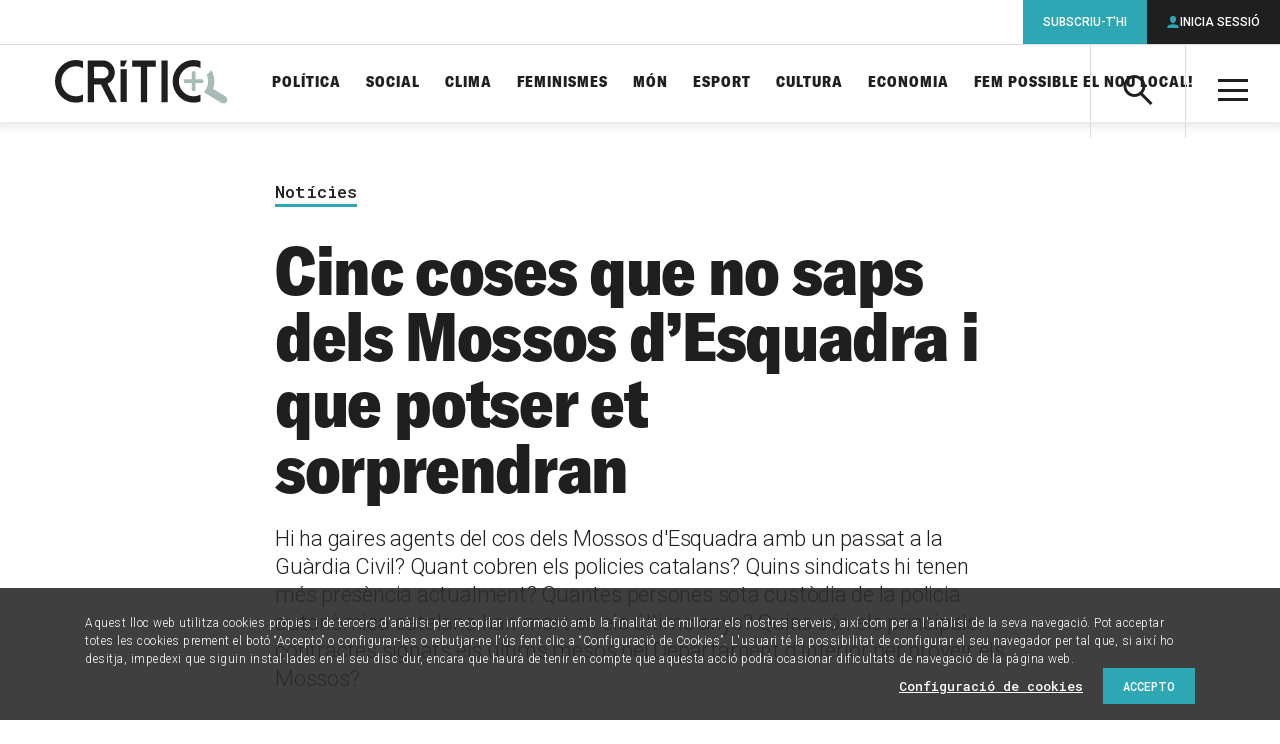

--- FILE ---
content_type: text/html; charset=UTF-8
request_url: https://www.elcritic.cat/noticies/cinc-coses-que-no-saps-dels-mossos-desquadra-i-que-potser-et-sorprendran-11005
body_size: 19621
content:
<!doctype html>
<html lang="ca">

  <head>
  <meta charset="utf-8">
  <meta http-equiv="x-ua-compatible" content="ie=edge">
  <meta name="apple-mobile-web-app-capable" content="yes">
	<meta name="apple-touch-fullscreen" content="yes">
	<meta name="viewport" content="width=device-width, initial-scale=1.0, maximum-scale=1.0">
  	<meta property="og:site_name" content="Crític">
	<meta name="twitter:site:id" content="1548418610">
	<meta property="og:type" content="article">
	<meta name="twitter:card" content="summary_large_image">
	<title>Cinc coses que no saps dels Mossos d'Esquadra i potser et sorprendran</title>
	<link rel="canonical" href="https://www.elcritic.cat/noticies/cinc-coses-que-no-saps-dels-mossos-desquadra-i-que-potser-et-sorprendran-11005">
	<meta name="description" content="Uns 275 policies catalans provenen de la Guàrdia Civil, 32 de la Policia Nacional i 18 de l&#039;Exèrcit espanyol">
	<meta property="og:title" content="Cinc coses que no saps dels Mossos d&#039;Esquadra i potser et sorprendran">
	<meta property="og:url" content="https://www.elcritic.cat/noticies/cinc-coses-que-no-saps-dels-mossos-desquadra-i-que-potser-et-sorprendran-11005">
	<meta property="og:description" content="Uns 275 policies catalans provenen de la Guàrdia Civil, 32 de la Policia Nacional i 18 de l&#039;Exèrcit espanyol">
	<meta property="og:image" content="https://www.elcritic.cat/app/uploads/2014/10/Mossos-Casc-1200x630.jpg">
	<meta name="twitter:title" content="Cinc coses que no saps dels Mossos d&#039;Esquadra i potser et sorprendran">
	<meta name="twitter:url" content="https://www.elcritic.cat/noticies/cinc-coses-que-no-saps-dels-mossos-desquadra-i-que-potser-et-sorprendran-11005">
	<meta name="twitter:description" content="Uns 275 policies catalans provenen de la Guàrdia Civil, 32 de la Policia Nacional i 18 de l&#039;Exèrcit espanyol">
	<meta name="twitter:image" content="https://www.elcritic.cat/app/uploads/2014/10/Mossos-Casc-1200x630.jpg">
<meta name='robots' content='index, follow, max-image-preview:large, max-snippet:-1, max-video-preview:-1' />

	<!-- This site is optimized with the Yoast SEO Premium plugin v22.9 (Yoast SEO v22.9) - https://yoast.com/wordpress/plugins/seo/ -->
	<title>Cinc coses que no saps dels Mossos d&#039;Esquadra i que potser et sorprendran - Crític</title>
	<link rel="canonical" href="https://www.elcritic.cat/noticies/cinc-coses-que-no-saps-dels-mossos-desquadra-i-que-potser-et-sorprendran-11005" />
	<meta property="og:locale" content="ca_ES" />
	<meta property="og:type" content="article" />
	<meta property="og:title" content="Cinc coses que no saps dels Mossos d&#039;Esquadra i que potser et sorprendran" />
	<meta property="og:description" content="Hi ha gaires agents del cos dels Mossos d&#8217;Esquadra amb un passat a la Guàrdia Civil? Quant cobren els policies catalans? Quins sindicats hi tenen més presència actualment? Quantes persones sota custòdia de la policia autonòmica catalana han mort en els últims anys? Quins són els principals contractes signats els últims mesos pel Departament d&#8217;Interior &hellip;" />
	<meta property="og:url" content="https://www.elcritic.cat/noticies/cinc-coses-que-no-saps-dels-mossos-desquadra-i-que-potser-et-sorprendran-11005" />
	<meta property="og:site_name" content="Crític" />
	<meta property="article:modified_time" content="2019-04-06T21:09:53+00:00" />
	<meta property="og:image" content="https://www.elcritic.cat/app/uploads/2014/10/Mossos-Casc.jpg" />
	<meta property="og:image:width" content="1" />
	<meta property="og:image:height" content="1" />
	<meta property="og:image:type" content="image/jpeg" />
	<meta name="twitter:card" content="summary_large_image" />
	<meta name="twitter:label1" content="Est. reading time" />
	<meta name="twitter:data1" content="9 minuts" />
	<script type="application/ld+json" class="yoast-schema-graph">{"@context":"https://schema.org","@graph":[{"@type":"WebPage","@id":"https://www.elcritic.cat/noticies/cinc-coses-que-no-saps-dels-mossos-desquadra-i-que-potser-et-sorprendran-11005","url":"https://www.elcritic.cat/noticies/cinc-coses-que-no-saps-dels-mossos-desquadra-i-que-potser-et-sorprendran-11005","name":"Cinc coses que no saps dels Mossos d'Esquadra i que potser et sorprendran - Crític","isPartOf":{"@id":"https://www.elcritic.cat/#website"},"primaryImageOfPage":{"@id":"https://www.elcritic.cat/noticies/cinc-coses-que-no-saps-dels-mossos-desquadra-i-que-potser-et-sorprendran-11005#primaryimage"},"image":{"@id":"https://www.elcritic.cat/noticies/cinc-coses-que-no-saps-dels-mossos-desquadra-i-que-potser-et-sorprendran-11005#primaryimage"},"thumbnailUrl":"https://www.elcritic.cat/app/uploads/2014/10/Mossos-Casc.jpg","datePublished":"2016-04-26T22:10:51+00:00","dateModified":"2019-04-06T21:09:53+00:00","breadcrumb":{"@id":"https://www.elcritic.cat/noticies/cinc-coses-que-no-saps-dels-mossos-desquadra-i-que-potser-et-sorprendran-11005#breadcrumb"},"inLanguage":"ca","potentialAction":[{"@type":"ReadAction","target":["https://www.elcritic.cat/noticies/cinc-coses-que-no-saps-dels-mossos-desquadra-i-que-potser-et-sorprendran-11005"]}]},{"@type":"ImageObject","inLanguage":"ca","@id":"https://www.elcritic.cat/noticies/cinc-coses-que-no-saps-dels-mossos-desquadra-i-que-potser-et-sorprendran-11005#primaryimage","url":"https://www.elcritic.cat/app/uploads/2014/10/Mossos-Casc.jpg","contentUrl":"https://www.elcritic.cat/app/uploads/2014/10/Mossos-Casc.jpg","width":990,"height":660,"caption":"Cascos de mossos d'esquadra sense logotip / Foto: JORDI BORRÀS"},{"@type":"BreadcrumbList","@id":"https://www.elcritic.cat/noticies/cinc-coses-que-no-saps-dels-mossos-desquadra-i-que-potser-et-sorprendran-11005#breadcrumb","itemListElement":[{"@type":"ListItem","position":1,"name":"Home","item":"https://www.elcritic.cat/"},{"@type":"ListItem","position":2,"name":"Cinc coses que no saps dels Mossos d&#8217;Esquadra i que potser et sorprendran"}]},{"@type":"WebSite","@id":"https://www.elcritic.cat/#website","url":"https://www.elcritic.cat/","name":"Crític","description":"Periodisme d&#039;investigació","potentialAction":[{"@type":"SearchAction","target":{"@type":"EntryPoint","urlTemplate":"https://www.elcritic.cat/?s={search_term_string}"},"query-input":"required name=search_term_string"}],"inLanguage":"ca"}]}</script>
	<!-- / Yoast SEO Premium plugin. -->


<link rel='dns-prefetch' href='//www.elcritic.cat' />
<link rel='dns-prefetch' href='//js.stripe.com' />
<link rel='stylesheet' id='wc-blocks-vendors-style-css' href='https://www.elcritic.cat/app/plugins/woocommerce/packages/woocommerce-blocks/build/wc-blocks-vendors-style.css?ver=10.0.6' type='text/css' media='all' />
<link rel='stylesheet' id='wc-blocks-style-css' href='https://www.elcritic.cat/app/plugins/woocommerce/packages/woocommerce-blocks/build/wc-blocks-style.css?ver=10.0.6' type='text/css' media='all' />
<style id='global-styles-inline-css' type='text/css'>
body{--wp--preset--color--black: #000000;--wp--preset--color--cyan-bluish-gray: #abb8c3;--wp--preset--color--white: #ffffff;--wp--preset--color--pale-pink: #f78da7;--wp--preset--color--vivid-red: #cf2e2e;--wp--preset--color--luminous-vivid-orange: #ff6900;--wp--preset--color--luminous-vivid-amber: #fcb900;--wp--preset--color--light-green-cyan: #7bdcb5;--wp--preset--color--vivid-green-cyan: #00d084;--wp--preset--color--pale-cyan-blue: #8ed1fc;--wp--preset--color--vivid-cyan-blue: #0693e3;--wp--preset--color--vivid-purple: #9b51e0;--wp--preset--gradient--vivid-cyan-blue-to-vivid-purple: linear-gradient(135deg,rgba(6,147,227,1) 0%,rgb(155,81,224) 100%);--wp--preset--gradient--light-green-cyan-to-vivid-green-cyan: linear-gradient(135deg,rgb(122,220,180) 0%,rgb(0,208,130) 100%);--wp--preset--gradient--luminous-vivid-amber-to-luminous-vivid-orange: linear-gradient(135deg,rgba(252,185,0,1) 0%,rgba(255,105,0,1) 100%);--wp--preset--gradient--luminous-vivid-orange-to-vivid-red: linear-gradient(135deg,rgba(255,105,0,1) 0%,rgb(207,46,46) 100%);--wp--preset--gradient--very-light-gray-to-cyan-bluish-gray: linear-gradient(135deg,rgb(238,238,238) 0%,rgb(169,184,195) 100%);--wp--preset--gradient--cool-to-warm-spectrum: linear-gradient(135deg,rgb(74,234,220) 0%,rgb(151,120,209) 20%,rgb(207,42,186) 40%,rgb(238,44,130) 60%,rgb(251,105,98) 80%,rgb(254,248,76) 100%);--wp--preset--gradient--blush-light-purple: linear-gradient(135deg,rgb(255,206,236) 0%,rgb(152,150,240) 100%);--wp--preset--gradient--blush-bordeaux: linear-gradient(135deg,rgb(254,205,165) 0%,rgb(254,45,45) 50%,rgb(107,0,62) 100%);--wp--preset--gradient--luminous-dusk: linear-gradient(135deg,rgb(255,203,112) 0%,rgb(199,81,192) 50%,rgb(65,88,208) 100%);--wp--preset--gradient--pale-ocean: linear-gradient(135deg,rgb(255,245,203) 0%,rgb(182,227,212) 50%,rgb(51,167,181) 100%);--wp--preset--gradient--electric-grass: linear-gradient(135deg,rgb(202,248,128) 0%,rgb(113,206,126) 100%);--wp--preset--gradient--midnight: linear-gradient(135deg,rgb(2,3,129) 0%,rgb(40,116,252) 100%);--wp--preset--font-size--small: 13px;--wp--preset--font-size--medium: 20px;--wp--preset--font-size--large: 36px;--wp--preset--font-size--x-large: 42px;--wp--preset--spacing--20: 0.44rem;--wp--preset--spacing--30: 0.67rem;--wp--preset--spacing--40: 1rem;--wp--preset--spacing--50: 1.5rem;--wp--preset--spacing--60: 2.25rem;--wp--preset--spacing--70: 3.38rem;--wp--preset--spacing--80: 5.06rem;--wp--preset--shadow--natural: 6px 6px 9px rgba(0, 0, 0, 0.2);--wp--preset--shadow--deep: 12px 12px 50px rgba(0, 0, 0, 0.4);--wp--preset--shadow--sharp: 6px 6px 0px rgba(0, 0, 0, 0.2);--wp--preset--shadow--outlined: 6px 6px 0px -3px rgba(255, 255, 255, 1), 6px 6px rgba(0, 0, 0, 1);--wp--preset--shadow--crisp: 6px 6px 0px rgba(0, 0, 0, 1);}body { margin: 0; }.wp-site-blocks > .alignleft { float: left; margin-right: 2em; }.wp-site-blocks > .alignright { float: right; margin-left: 2em; }.wp-site-blocks > .aligncenter { justify-content: center; margin-left: auto; margin-right: auto; }:where(.is-layout-flex){gap: 0.5em;}:where(.is-layout-grid){gap: 0.5em;}body .is-layout-flow > .alignleft{float: left;margin-inline-start: 0;margin-inline-end: 2em;}body .is-layout-flow > .alignright{float: right;margin-inline-start: 2em;margin-inline-end: 0;}body .is-layout-flow > .aligncenter{margin-left: auto !important;margin-right: auto !important;}body .is-layout-constrained > .alignleft{float: left;margin-inline-start: 0;margin-inline-end: 2em;}body .is-layout-constrained > .alignright{float: right;margin-inline-start: 2em;margin-inline-end: 0;}body .is-layout-constrained > .aligncenter{margin-left: auto !important;margin-right: auto !important;}body .is-layout-constrained > :where(:not(.alignleft):not(.alignright):not(.alignfull)){margin-left: auto !important;margin-right: auto !important;}body .is-layout-flex{display: flex;}body .is-layout-flex{flex-wrap: wrap;align-items: center;}body .is-layout-flex > *{margin: 0;}body .is-layout-grid{display: grid;}body .is-layout-grid > *{margin: 0;}body{padding-top: 0px;padding-right: 0px;padding-bottom: 0px;padding-left: 0px;}a:where(:not(.wp-element-button)){text-decoration: underline;}.wp-element-button, .wp-block-button__link{background-color: #32373c;border-width: 0;color: #fff;font-family: inherit;font-size: inherit;line-height: inherit;padding: calc(0.667em + 2px) calc(1.333em + 2px);text-decoration: none;}.has-black-color{color: var(--wp--preset--color--black) !important;}.has-cyan-bluish-gray-color{color: var(--wp--preset--color--cyan-bluish-gray) !important;}.has-white-color{color: var(--wp--preset--color--white) !important;}.has-pale-pink-color{color: var(--wp--preset--color--pale-pink) !important;}.has-vivid-red-color{color: var(--wp--preset--color--vivid-red) !important;}.has-luminous-vivid-orange-color{color: var(--wp--preset--color--luminous-vivid-orange) !important;}.has-luminous-vivid-amber-color{color: var(--wp--preset--color--luminous-vivid-amber) !important;}.has-light-green-cyan-color{color: var(--wp--preset--color--light-green-cyan) !important;}.has-vivid-green-cyan-color{color: var(--wp--preset--color--vivid-green-cyan) !important;}.has-pale-cyan-blue-color{color: var(--wp--preset--color--pale-cyan-blue) !important;}.has-vivid-cyan-blue-color{color: var(--wp--preset--color--vivid-cyan-blue) !important;}.has-vivid-purple-color{color: var(--wp--preset--color--vivid-purple) !important;}.has-black-background-color{background-color: var(--wp--preset--color--black) !important;}.has-cyan-bluish-gray-background-color{background-color: var(--wp--preset--color--cyan-bluish-gray) !important;}.has-white-background-color{background-color: var(--wp--preset--color--white) !important;}.has-pale-pink-background-color{background-color: var(--wp--preset--color--pale-pink) !important;}.has-vivid-red-background-color{background-color: var(--wp--preset--color--vivid-red) !important;}.has-luminous-vivid-orange-background-color{background-color: var(--wp--preset--color--luminous-vivid-orange) !important;}.has-luminous-vivid-amber-background-color{background-color: var(--wp--preset--color--luminous-vivid-amber) !important;}.has-light-green-cyan-background-color{background-color: var(--wp--preset--color--light-green-cyan) !important;}.has-vivid-green-cyan-background-color{background-color: var(--wp--preset--color--vivid-green-cyan) !important;}.has-pale-cyan-blue-background-color{background-color: var(--wp--preset--color--pale-cyan-blue) !important;}.has-vivid-cyan-blue-background-color{background-color: var(--wp--preset--color--vivid-cyan-blue) !important;}.has-vivid-purple-background-color{background-color: var(--wp--preset--color--vivid-purple) !important;}.has-black-border-color{border-color: var(--wp--preset--color--black) !important;}.has-cyan-bluish-gray-border-color{border-color: var(--wp--preset--color--cyan-bluish-gray) !important;}.has-white-border-color{border-color: var(--wp--preset--color--white) !important;}.has-pale-pink-border-color{border-color: var(--wp--preset--color--pale-pink) !important;}.has-vivid-red-border-color{border-color: var(--wp--preset--color--vivid-red) !important;}.has-luminous-vivid-orange-border-color{border-color: var(--wp--preset--color--luminous-vivid-orange) !important;}.has-luminous-vivid-amber-border-color{border-color: var(--wp--preset--color--luminous-vivid-amber) !important;}.has-light-green-cyan-border-color{border-color: var(--wp--preset--color--light-green-cyan) !important;}.has-vivid-green-cyan-border-color{border-color: var(--wp--preset--color--vivid-green-cyan) !important;}.has-pale-cyan-blue-border-color{border-color: var(--wp--preset--color--pale-cyan-blue) !important;}.has-vivid-cyan-blue-border-color{border-color: var(--wp--preset--color--vivid-cyan-blue) !important;}.has-vivid-purple-border-color{border-color: var(--wp--preset--color--vivid-purple) !important;}.has-vivid-cyan-blue-to-vivid-purple-gradient-background{background: var(--wp--preset--gradient--vivid-cyan-blue-to-vivid-purple) !important;}.has-light-green-cyan-to-vivid-green-cyan-gradient-background{background: var(--wp--preset--gradient--light-green-cyan-to-vivid-green-cyan) !important;}.has-luminous-vivid-amber-to-luminous-vivid-orange-gradient-background{background: var(--wp--preset--gradient--luminous-vivid-amber-to-luminous-vivid-orange) !important;}.has-luminous-vivid-orange-to-vivid-red-gradient-background{background: var(--wp--preset--gradient--luminous-vivid-orange-to-vivid-red) !important;}.has-very-light-gray-to-cyan-bluish-gray-gradient-background{background: var(--wp--preset--gradient--very-light-gray-to-cyan-bluish-gray) !important;}.has-cool-to-warm-spectrum-gradient-background{background: var(--wp--preset--gradient--cool-to-warm-spectrum) !important;}.has-blush-light-purple-gradient-background{background: var(--wp--preset--gradient--blush-light-purple) !important;}.has-blush-bordeaux-gradient-background{background: var(--wp--preset--gradient--blush-bordeaux) !important;}.has-luminous-dusk-gradient-background{background: var(--wp--preset--gradient--luminous-dusk) !important;}.has-pale-ocean-gradient-background{background: var(--wp--preset--gradient--pale-ocean) !important;}.has-electric-grass-gradient-background{background: var(--wp--preset--gradient--electric-grass) !important;}.has-midnight-gradient-background{background: var(--wp--preset--gradient--midnight) !important;}.has-small-font-size{font-size: var(--wp--preset--font-size--small) !important;}.has-medium-font-size{font-size: var(--wp--preset--font-size--medium) !important;}.has-large-font-size{font-size: var(--wp--preset--font-size--large) !important;}.has-x-large-font-size{font-size: var(--wp--preset--font-size--x-large) !important;}
.wp-block-navigation a:where(:not(.wp-element-button)){color: inherit;}
:where(.wp-block-post-template.is-layout-flex){gap: 1.25em;}:where(.wp-block-post-template.is-layout-grid){gap: 1.25em;}
:where(.wp-block-columns.is-layout-flex){gap: 2em;}:where(.wp-block-columns.is-layout-grid){gap: 2em;}
.wp-block-pullquote{font-size: 1.5em;line-height: 1.6;}
</style>
<link rel='stylesheet' id='contact-form-7-css' href='https://www.elcritic.cat/app/plugins/contact-form-7/includes/css/styles.css?ver=5.7.6' type='text/css' media='all' />
<link rel='stylesheet' id='pmpro_frontend-css' href='https://www.elcritic.cat/app/plugins/paid-memberships-pro/css/frontend.css?ver=2.10.7' type='text/css' media='screen' />
<link rel='stylesheet' id='pmpro_print-css' href='https://www.elcritic.cat/app/plugins/paid-memberships-pro/css/print.css?ver=2.10.7' type='text/css' media='print' />
<link rel='stylesheet' id='pmprorh_frontend-css' href='https://www.elcritic.cat/app/plugins/pmpro-mailchimp/css/pmpromc.css?ver=6.5.5' type='text/css' media='all' />
<link rel='stylesheet' id='woocommerce-layout-css' href='https://www.elcritic.cat/app/plugins/woocommerce/assets/css/woocommerce-layout.css?ver=7.7.2' type='text/css' media='all' />
<link rel='stylesheet' id='woocommerce-smallscreen-css' href='https://www.elcritic.cat/app/plugins/woocommerce/assets/css/woocommerce-smallscreen.css?ver=7.7.2' type='text/css' media='only screen and (max-width: 768px)' />
<link rel='stylesheet' id='woocommerce-general-css' href='https://www.elcritic.cat/app/plugins/woocommerce/assets/css/woocommerce.css?ver=7.7.2' type='text/css' media='all' />
<style id='woocommerce-inline-inline-css' type='text/css'>
.woocommerce form .form-row .required { visibility: visible; }
</style>
<link rel='stylesheet' id='sage/main.css-css' href='https://www.elcritic.cat/app/themes/critic/dist/styles/main.css' type='text/css' media='all' />
<script type="text/javascript" src="https://www.elcritic.cat/wp/wp-includes/js/jquery/jquery.min.js?ver=3.7.1" id="jquery-core-js"></script>
<script type="text/javascript" src="https://www.elcritic.cat/wp/wp-includes/js/jquery/jquery-migrate.min.js?ver=3.4.1" id="jquery-migrate-js"></script>
<link rel='shortlink' href='https://www.elcritic.cat/?p=11005' />
  <link rel="apple-touch-icon" sizes="180x180" href="https://www.elcritic.cat/app/themes/critic/dist/images/icons/apple-touch-icon.png">
  <link rel="icon" type="image/png" sizes="32x32" href="https://www.elcritic.cat/app/themes/critic/dist/images/icons/favicon-32x32.png">
  <link rel="icon" type="image/png" sizes="16x16" href="https://www.elcritic.cat/app/themes/critic/dist/images/icons/favicon-16x16.png">
  <link rel="manifest" href="https://www.elcritic.cat/app/themes/critic/dist/images/icons/site.webmanifest">
  <link rel="mask-icon" href="https://www.elcritic.cat/app/themes/critic/dist/images/icons/safari-pinned-tab.svg" color="#2ea7b4">
  <meta name="msapplication-TileColor" content="#2ea7b4">
  <meta name="theme-color" content="#ffffff">
	<link rel="shortcut icon" href="https://www.elcritic.cat/app/themes/critic/dist/images/icons/favicon.ico">
	<noscript><style>.woocommerce-product-gallery{ opacity: 1 !important; }</style></noscript>
	<script async src="https://www.googletagmanager.com/gtag/js?id=UA-51760031-1"></script>
<script>
  window.dataLayer = window.dataLayer || [];
  function gtag(){dataLayer.push(arguments);}
  gtag('js', new Date());
  gtag('config', 'UA-51760031-1', {
    'custom_map': {'dimension1': 'contentType', 'dimension2': 'author'}
  });
</script>  <script async>
    if(typeof gtag !== 'undefined') {
      gtag('event', 'setDimension', {'author': 'Jordi Pascual / @jordipasmol', 'contentType': 'article'});
    }
  </script>
  		<style type="text/css" id="wp-custom-css">
			form.generic-form label  {
	margin-bottom: 1.5625rem !important;
}		</style>
		  <script async src="https://www.googletagservices.com/tag/js/gpt.js"></script>
  <script>
    var map_mega_banner_roba;
    var map_mega_banner_mobile;
    var googletag = googletag || {};
    googletag.cmd = googletag.cmd || [];
    googletag.cmd.push(function() {
        map_mega_banner_roba = googletag.sizeMapping().addSize([938, 0], [[900, 250], [900, 90]]).addSize([768, 0], [728, 90]).addSize([320, 0], [[300, 250], [300, 300], [300, 600]]).build();
        map_mega_banner_mobile = googletag.sizeMapping().addSize([938, 0], [[900, 250], [900, 90]]).addSize([768, 0], [728, 90]).addSize([320, 0], [320, 50]).build();
  
        googletag.defineSlot('/21678664401/actualitat_megabanner', [[900, 90], [728, 90], [900, 250]], 'div-gpt-ad-1516356629172-6-p11005').defineSizeMapping(map_mega_banner_mobile).addService(googletag.pubads());
        googletag.defineSlot('/21678664401/actualitat_roba_1', [[300, 300], [300, 600], [300, 250]], 'div-gpt-ad-1516356629172-7-p11005').addService(googletag.pubads());
        googletag.defineSlot('/21678664401/actualitat_roba_2', [[300, 300], [300, 600], [300, 250]], 'div-gpt-ad-1516356629172-8-p11005').addService(googletag.pubads());
        googletag.defineSlot('/21678664401/actualitat_roba_3', [[300, 300], [300, 600], [300, 250]], 'div-gpt-ad-1516356629172-9-p11005').addService(googletag.pubads());
        googletag.defineSlot('/21678664401/actualitat_roba_4', [[300, 300], [300, 600], [300, 250]], 'div-gpt-ad-1516356629172-10-p11005').addService(googletag.pubads());
        googletag.defineSlot('/21678664401/actualitat_roba_5', [[300, 250], [300, 300], [300, 600]], 'div-gpt-ad-1564389496299-0-p11005').addService(googletag.pubads());
        googletag.defineSlot('/21678664401/actualitat_roba_6', [[300, 300], [300, 600], [300, 250]], 'div-gpt-ad-1564389548033-0-p11005').addService(googletag.pubads());
        googletag.defineSlot('/21678664401/actualitat_roba_7', [[336, 280], [300, 300], [300, 250]], 'div-gpt-ad-1564389573486-0-p11005').addService(googletag.pubads());
        googletag.defineSlot('/21678664401/actualitat_roba_8', [[300, 250], [300, 300], [300, 600]], 'div-gpt-ad-1564389598828-0-p11005').addService(googletag.pubads());
        googletag.defineSlot('/21678664401/actualitat_roba_9', [[300, 250], [300, 300], [300, 600]], 'div-gpt-ad-1603445678620-0-p11005').addService(googletag.pubads());
        googletag.defineSlot('/21678664401/actualitat_roba_10', [[300, 250], [300, 300], [300, 600]], 'div-gpt-ad-1603445579560-0-p11005').addService(googletag.pubads());
        googletag.defineSlot('/21678664401/actualitat_roba_11', [[300, 250], [300, 300], [300, 600]], 'div-gpt-ad-1603445634735-0-p11005').addService(googletag.pubads());
          googletag.defineSlot('/21678664401/subscription_banner', [[300, 600], [300, 600], [300, 600]], 'div-gpt-ad-1516356758267-11').addService(googletag.pubads());
        googletag.pubads().setTargeting('section', ['Notícies']);
        googletag.pubads().collapseEmptyDivs(true);
        googletag.enableServices();
      });
  </script>
    
  
  <script>function loadScript(a){var b=document.getElementsByTagName("head")[0],c=document.createElement("script");c.type="text/javascript",c.src="https://tracker.metricool.com/resources/be.js",c.onreadystatechange=a,c.onload=a,b.appendChild(c)}loadScript(function(){beTracker.t({hash:"69cd7689aeebfbb971d7c02ea22b095b"})});</script>
</head>

  <body class="critic-articles-template-default single single-critic-articles postid-11005 theme-critic/resources pmpro-body-has-access woocommerce-no-js cinc-coses-que-no-saps-dels-mossos-desquadra-i-que-potser-et-sorprendran-11005 app-data index-data singular-data single-data single-critic-articles-data single-critic-articles-cinc-coses-que-no-saps-dels-mossos-desquadra-i-que-potser-et-sorprendran-11005-data">
        <header class="main-header">
  <div class="inner" style="padding: 15px !important;">
    <a class="brand" href="https://www.elcritic.cat/" title="Portada">

<img src="https://www.elcritic.cat/app/themes/critic/dist/images/logo-critic.svg" alt="Crític" style="max-height: 60px;">

    </a>
    <a class="action-search icon-search" aria-controls="header-search-box"><span
        class="a-hidden">Cerca</span></a>
    <div id="header-search-box" class="search-box" aria-hidden="true">
      <form role="search" method="get" class="search-form" action="https://www.elcritic.cat/">
        <label>
          <span class="a-hidden">Cerca per...</span>
          <input type="search" class="search-field" name="s">
        </label>
        <button class="search-submit icon-search"><span class="a-hidden">Cerca</span></button>
      </form>
    </div>
    <a class="action-menu icon-menu" aria-hidden="true"><span class="a-hidden">Menú</span></a>
    <div id="header-tablet-drawer" class="nav-drawer">
      <nav class="nav-primary" role="navigation">
                  <ul id="menu-seccions-temes" class="main-list"><li id="menu-item-271" class="menu-item menu-item-type-post_type menu-item-object-page menu-item-271"><a href="https://www.elcritic.cat/temes/politica">Política</a></li>
<li id="menu-item-272" class="menu-item menu-item-type-post_type menu-item-object-page menu-item-272"><a href="https://www.elcritic.cat/temes/social">Social</a></li>
<li id="menu-item-34559" class="menu-item menu-item-type-post_type menu-item-object-page menu-item-34559"><a href="https://www.elcritic.cat/temes/clima">Clima</a></li>
<li id="menu-item-269" class="menu-item menu-item-type-post_type menu-item-object-page menu-item-269"><a href="https://www.elcritic.cat/temes/feminismes">Feminismes</a></li>
<li id="menu-item-270" class="menu-item menu-item-type-post_type menu-item-object-page menu-item-270"><a href="https://www.elcritic.cat/temes/mon">Món</a></li>
<li id="menu-item-268" class="menu-item menu-item-type-post_type menu-item-object-page menu-item-268"><a href="https://www.elcritic.cat/temes/esport">Esport</a></li>
<li id="menu-item-265" class="menu-item menu-item-type-post_type menu-item-object-page menu-item-265"><a href="https://www.elcritic.cat/temes/cultura">Cultura</a></li>
<li id="menu-item-266" class="menu-item menu-item-type-post_type menu-item-object-page menu-item-266"><a href="https://www.elcritic.cat/temes/economia">Economia</a></li>
<li id="menu-item-239358" class="menu-item menu-item-type-custom menu-item-object-custom menu-item-239358"><a href="https://www.elcritic.cat/estalvia-nou-local/">Fem possible el nou local!</a></li>
</ul>
                <div id="header-desktop-drawer" class="secondary-lists">
          <div class="secondary-group">
            <a class="group-title">Formats</a>
                          <ul id="menu-seccions-formats" class=""><li id="menu-item-261" class="menu-item menu-item-type-post_type menu-item-object-page menu-item-261"><a href="https://www.elcritic.cat/investigacio">Investigació</a></li>
<li id="menu-item-264" class="menu-item menu-item-type-post_type menu-item-object-page menu-item-264"><a href="https://www.elcritic.cat/reportatges">Reportatges</a></li>
<li id="menu-item-262" class="menu-item menu-item-type-post_type menu-item-object-page menu-item-262"><a href="https://www.elcritic.cat/noticies">Notícies</a></li>
<li id="menu-item-260" class="menu-item menu-item-type-post_type menu-item-object-page menu-item-260"><a href="https://www.elcritic.cat/entrevistes">Entrevistes</a></li>
<li id="menu-item-259" class="menu-item menu-item-type-post_type menu-item-object-page menu-item-259"><a href="https://www.elcritic.cat/dades">Dades</a></li>
<li id="menu-item-102009" class="menu-item menu-item-type-post_type menu-item-object-page menu-item-102009"><a href="https://www.elcritic.cat/perfils">Perfils</a></li>
<li id="menu-item-97712" class="menu-item menu-item-type-post_type menu-item-object-page menu-item-97712"><a href="https://www.elcritic.cat/podcasts">Pòdcasts</a></li>
<li id="menu-item-273" class="menu-item menu-item-type-post_type menu-item-object-page menu-item-273"><a href="https://www.elcritic.cat/opinio">Opinió</a></li>
</ul>
                      </div>
          <div class="third-group">
            <a class="group-title">Més</a>
                          <ul id="menu-seccions-mes" class=""><li id="menu-item-249622" class="menu-item menu-item-type-post_type menu-item-object-page menu-item-249622"><a href="https://www.elcritic.cat/mes/ecos-de-transformacio">Ecos de transformació</a></li>
<li id="menu-item-177774" class="menu-item menu-item-type-post_type menu-item-object-page menu-item-177774"><a href="https://www.elcritic.cat/mes/de-qui-son-els-pisos">De qui són els pisos a Barcelona?</a></li>
<li id="menu-item-163578" class="menu-item menu-item-type-post_type menu-item-object-page menu-item-163578"><a href="https://www.elcritic.cat/mes/infofacil">Infofàcil</a></li>
<li id="menu-item-102010" class="menu-item menu-item-type-post_type menu-item-object-page menu-item-102010"><a href="https://www.elcritic.cat/temes/ciutats">Ciutats</a></li>
<li id="menu-item-282" class="menu-item menu-item-type-post_type menu-item-object-page menu-item-282"><a href="https://www.elcritic.cat/mes/sostre-critic">Sostre Crític</a></li>
<li id="menu-item-281" class="menu-item menu-item-type-post_type menu-item-object-page menu-item-281"><a href="https://www.elcritic.cat/mes/legitima-defensa">Legítima defensa</a></li>
<li id="menu-item-50415" class="menu-item menu-item-type-post_type menu-item-object-page menu-item-50415"><a href="https://www.elcritic.cat/mes/ateneu-critic">Ateneu Crític</a></li>
<li id="menu-item-176318" class="menu-item menu-item-type-post_type menu-item-object-page menu-item-176318"><a href="https://www.elcritic.cat/mes/la-comunitat-de-critic">La Comunitat de CRÍTIC</a></li>
<li id="menu-item-79140" class="menu-item menu-item-type-post_type menu-item-object-page menu-item-79140"><a href="https://www.elcritic.cat/temes/cultura/el-gos-cosmopolita">El gos cosmopolita</a></li>
<li id="menu-item-61237" class="menu-item menu-item-type-post_type menu-item-object-page menu-item-61237"><a href="https://www.elcritic.cat/mes/upec">UPEC</a></li>
<li id="menu-item-81385" class="menu-item menu-item-type-post_type menu-item-object-page menu-item-81385"><a href="https://www.elcritic.cat/mes/el-futur-es-disputa-ara">El futur es disputa ara</a></li>
<li id="menu-item-278" class="menu-item menu-item-type-post_type menu-item-object-page menu-item-278"><a href="https://www.elcritic.cat/mes/espai-critic">Espai Crític</a></li>
<li id="menu-item-276" class="menu-item menu-item-type-post_type menu-item-object-page menu-item-276"><a href="https://www.elcritic.cat/mes/diners-a-contrallum">Diners a contrallum</a></li>
<li id="menu-item-102011" class="menu-item menu-item-type-post_type menu-item-object-page menu-item-102011"><a href="https://www.elcritic.cat/temes/especials">Especials electorals</a></li>
<li id="menu-item-156266" class="menu-item menu-item-type-post_type menu-item-object-page menu-item-156266"><a href="https://www.elcritic.cat/mes/histories-de-la-model">Històries de la Model</a></li>
</ul>
                      </div>
          <div class="extra-group">
                          <ul id="menu-seccions-corporatives" class=""><li id="menu-item-285" class="menu-item menu-item-type-post_type menu-item-object-page menu-item-285"><a href="https://www.elcritic.cat/sobre-critic/que-es-critic">Sobre Crític</a></li>
<li id="menu-item-283" class="menu-item menu-item-type-post_type menu-item-object-page menu-item-283"><a href="https://www.elcritic.cat/botiga">Botiga</a></li>
<li id="menu-item-284" class="menu-item menu-item-type-post_type menu-item-object-page menu-item-284"><a href="https://www.elcritic.cat/en-castellano">En castellano</a></li>
<li id="menu-item-286" class="menu-item menu-item-type-post_type menu-item-object-page menu-item-286"><a href="https://www.elcritic.cat/contacte">Contacte</a></li>
<li id="menu-item-287" class="menu-item menu-item-type-post_type menu-item-object-page menu-item-287"><a href="https://www.elcritic.cat/preguntes-mes-frequents">Preguntes freqüents</a></li>
<li id="menu-item-34560" class="menu-item menu-item-type-post_type menu-item-object-page menu-item-34560"><a href="https://www.elcritic.cat/temes/hemeroteca">Hemeroteca</a></li>
</ul>
                      </div>
          <div class="terms-group">
                          <ul id="menu-enllacos-legals" class=""><li id="menu-item-288" class="menu-item menu-item-type-post_type menu-item-object-page menu-item-privacy-policy menu-item-288"><a rel="privacy-policy" href="https://www.elcritic.cat/avis-legal">Avís legal i política de privacitat</a></li>
<li id="menu-item-50423" class="menu-item menu-item-type-post_type menu-item-object-page menu-item-50423"><a href="https://www.elcritic.cat/politica-de-cookies">Política de cookies</a></li>
<li id="menu-item-289" class="menu-item menu-item-type-post_type menu-item-object-page menu-item-289"><a href="https://www.elcritic.cat/condicions-generals-contractacio">Condicions generals de contractació</a></li>
</ul>
                      </div>
          <div class="social-group">
            <ul>
              <li><a class="icon-twitter" href="https://twitter.com/SentitCritic"
                     title="Perfil de Twitter de Crític" target="_blank" rel="nofollow"><span
                    class="a-hidden">Twitter</span></a></li>
              <li><a class="icon-facebook" href="https://www.facebook.com/SentitCritic"
                     title="Pàgina de Facebook de Crític" target="_blank" rel="nofollow"><span
                    class="a-hidden">Facebook</span></a></li>
              <li><a class="icon-youtube" href="https://www.youtube.com/channel/UCGFxdeUWz-NO0JuWjC2n9mA"
                     title="Canal de YouTube de Crític" target="_blank" rel="nofollow"><span
                    class="a-hidden">YouTube</span></a></li>
              <li><a class="icon-instagram" href="https://www.instagram.com/sentitcritic/"
                     title="Perfil d&#039;Instagram de Crític" target="_blank" rel="nofollow"><span
                    class="a-hidden">Instagram</span></a></li>
              <li><a class="icon-telegram" href="http://www.telegram.me/sentitcritic"
                     title="Perfil de Telegram de Crític" target="_blank" rel="nofollow"><span
                    class="a-hidden">Telegram</span></a></li>
            </ul>
          </div>
        </div>
      </nav>
    </div>
    <div id="main-nav-users">
      <a class="action-users icon-user"><span class="a-hidden">Àrea privada</span></a>
      <ul class="user-options">
                                        <li>
              <a class="option subscribe" href="https://www.elcritic.cat/subscripcions">Subscriu-t&#039;hi</a>
            </li>
                    <li>
            <a class="option open-login icon-user">Inicia sessió</a>
          </li>
              </ul>
    </div>
  </div>
</header>


    <main class="main" id="main-content" role="document">
         
    
    <style>
  .widget.ad blockquote::before, .widget.ad blockquote {
    content: none !important;
    display: block;
  }
</style>

<section class="widget ad  ">
  <div id="div-gpt-ad-1516356629172-6-p11005" class="ad-inner" style="margin-bottom: 1.75rem;">
          <script>
        googletag.cmd.push(function() { googletag.display('div-gpt-ad-1516356629172-6-p11005'); });
      </script>
      </div>
</section>


    <article class="content-block post-11005 critic-articles type-critic-articles status-publish has-post-thumbnail hentry tag-interior tag-morts-sota-custodia tag-mossos tag-policia formats-noticies pmpro-has-access" data-postid="11005" data-title="Cinc coses que no saps dels Mossos d&#039;Esquadra i que potser et sorprendran" data-url="https://www.elcritic.cat/noticies/cinc-coses-que-no-saps-dels-mossos-desquadra-i-que-potser-et-sorprendran-11005" data-path="/noticies/cinc-coses-que-no-saps-dels-mossos-desquadra-i-que-potser-et-sorprendran-11005" data-nexturl="https://www.elcritic.cat/mes/la-pitjor-epidemia/les-enormes-limitacions-del-model-neoliberal-el-cas-de-la-sanitat-nord-americana-14406">

  <header>
    <a class="section" href="https://www.elcritic.cat/noticies">Notícies</a>
    <h1 class="entry-title">Cinc coses que no saps dels Mossos d&#8217;Esquadra i que potser et sorprendran</h1>
        <h2>Hi ha gaires agents del cos dels Mossos d'Esquadra amb un passat a la Guàrdia Civil? Quant cobren els policies catalans? Quins sindicats hi tenen més presència actualment? Quantes persones sota custòdia de la policia autonòmica catalana han mort en els últims anys? Quins són els principals contractes signats els últims mesos pel Departament d'Interior per proveir els Mossos?</h2>
    
    <div class="aside-container">
      <aside data-postid="11005" class="normal">
  <div class="title">
    <span>Cinc coses que no saps dels Mossos d&#8217;Esquadra i que potser et sorprendran</span>
  </div>
  <div class="options">
        <ul class="tools">
      <li>
              <a class="icon-bookmark-off open-login" tabindex="0" data-toggle="tooltip" data-placement="bottom" data-animation="false" title="Inicia sessió per desar el contingut per llegir-lo més tard">
          <span>Desa el contingut per llegir-lo més tard</span>
        </a>
            </li>
            <li>
                  <a class="comments icon-comments open-comments" data-postid="11005" data-toggle="tooltip" data-placement="bottom" data-animation="false" title="Comentaris">
            <span class="number">5</span>
            <span>Comentaris</span>
          </a>
              </li>
          </ul>
        <a class="share icon-share">
      <span>Comparteix</span>
    </a>
    <ul class="share"><li><a class="fb icon-facebook" tabindex="0" title="Comparteix a Facebook" data-url="https%3A%2F%2Fwww.elcritic.cat%2Fnoticies%2Fcinc-coses-que-no-saps-dels-mossos-desquadra-i-que-potser-et-sorprendran-11005%3Futm_source%3Dsocial%26utm_medium%3Dshare%26utm_campaign%3Dfacebook" data-toggle="tooltip" data-placement="bottom" data-animation="false"><span>Facebook</span></a></li>
<li><a class="tw icon-twitter" tabindex="0" title="Comparteix a Twitter" data-url="https%3A%2F%2Fwww.elcritic.cat%2Fnoticies%2Fcinc-coses-que-no-saps-dels-mossos-desquadra-i-que-potser-et-sorprendran-11005%3Futm_source%3Dsocial%26utm_medium%3Dshare%26utm_campaign%3Dtwitter" data-text="Cinc%20coses%20que%20no%20saps%20dels%20Mossos%20d%27Esquadra%20i%20que%20potser%20et%20sorprendran" data-toggle="tooltip" data-placement="bottom" data-animation="false"><span>Twitter</span></a></li>
<li><a class="li icon-linkedin" tabindex="0" title="Comparteix a LinkedIn" data-url="https%3A%2F%2Fwww.elcritic.cat%2Fnoticies%2Fcinc-coses-que-no-saps-dels-mossos-desquadra-i-que-potser-et-sorprendran-11005%3Futm_source%3Dsocial%26utm_medium%3Dshare%26utm_campaign%3Dlinkedin" data-toggle="tooltip" data-placement="bottom" data-animation="false"><span>LinkedIn</span></a></li>
<li><a class="wa icon-whatsapp" tabindex="0" title="Comparteix amb WhatsApp" data-url="https%3A%2F%2Fwww.elcritic.cat%2Fnoticies%2Fcinc-coses-que-no-saps-dels-mossos-desquadra-i-que-potser-et-sorprendran-11005%3Futm_source%3Dsocial%26utm_medium%3Dshare%26utm_campaign%3Dwhatsapp" data-toggle="tooltip" data-placement="bottom" data-animation="false"><span>WhatsApp</span></a></li>
<li><a class="tg icon-telegram" tabindex="0" title="Comparteix amb Telegram" data-url="https%3A%2F%2Fwww.elcritic.cat%2Fnoticies%2Fcinc-coses-que-no-saps-dels-mossos-desquadra-i-que-potser-et-sorprendran-11005%3Futm_source%3Dsocial%26utm_medium%3Dshare%26utm_campaign%3Dtelegram" data-text="Cinc%20coses%20que%20no%20saps%20dels%20Mossos%20d%27Esquadra%20i%20que%20potser%20et%20sorprendran" data-toggle="tooltip" data-placement="bottom" data-animation="false"><span>Telegram</span></a></li>
<li><a class="em icon-email" tabindex="0" title="Comparteix per correu electrònic" data-url="https%3A%2F%2Fwww.elcritic.cat%2Fnoticies%2Fcinc-coses-que-no-saps-dels-mossos-desquadra-i-que-potser-et-sorprendran-11005%3Futm_source%3Dsocial%26utm_medium%3Dshare%26utm_campaign%3Demail" data-text="Cinc%20coses%20que%20no%20saps%20dels%20Mossos%20d%27Esquadra%20i%20que%20potser%20et%20sorprendran" data-toggle="tooltip" data-placement="bottom" data-animation="false"><span>Correu electrònic</span></a></li>
</ul>
  </div>
  <div class="position"><span></span></div>
</aside>
    </div>

        <p class="byline author vcard">Jordi Pascual / @jordipasmol</p>
    
      </header>


  <div class="entry-content">
    <div class="inner">
      <div class="datetime">
        <p>27/04/2016 | 00:10</p>
      </div>

              
        <figure class="wp-caption alignright">
 <img decoding="async" src="https://www.elcritic.cat/app/uploads/2014/10/Mossos-Casc.jpg" class="attachment-large size-large" alt=""   />
 <figcaption class="wp-caption-text">Cascos de mossos d&#039;esquadra sense logotip / Foto: JORDI BORRÀS</figcaption>
 </figure>



<p>Hi ha gaires agents del cos dels Mossos d&#8217;Esquadra amb un passat a la Guàrdia Civil? Quant cobren els policies catalans? Quins sindicats hi tenen més presència actualment? Quantes persones sota custòdia de la policia autonòmica catalana han mort en els últims anys? Quins són els principals contractes signats els últims mesos pel Departament d&#8217;Interior per proveir els Mossos? CRÍTIC respon totes aquestes qüestions, que permeten fer una radiografia diferent, i potser desconeguda, del cos dels Mossos d&#8217;Esquadra. Aquest article és el resultat d&#8217;una lectura profunda del &#8216;Diari Oficial de la Generalitat de Catalunya&#8217; (DOGC) dels últims mesos i d&#8217;una sèrie de dades oficials aconseguides en exclusiva.</p>



<h2 class="wp-block-heading">274&nbsp;Mossos vénen de la&nbsp;Guàrdia Civil</h2>



<p>Al gener del 2012 els sindicats SAP-UGT, SPC i SME-CCOO –ara CCOO ja no en forma part– van fer una crida perquè els agents <a href="http://(http://www.ara.cat/societat/sindicats-Mossos-vestibul-comissaria-Espanya_0_626937398.html" target="_blank" rel="noopener noreferrer">empressin preferentment el castellà</a> com a forma de protesta per les retallades i l&#8217;empitjorament de les condicions laborals. Amb aquesta reivindicació, els rumors sobre la procedència dels agents dels Mossos d&#8217;Esquadra, així com les seves vinculacions polítiques, es va fer gran.&nbsp;El procés independentista també ha fet revifar el debat. En una conferència a l&#8217;Hospitalet de Llobregat el 2013, el jutge Santiago Vidal va assegurar que molts mossos <a href="http://www.naciodigital.cat/noticia/56684/vidal/si/vingu/guardia/civil/mossos/ciutadans/fariem/front" target="_blank" rel="noopener noreferrer">farien front a la Guàrdia Civil</a> si la &#8216;Benemérita&#8217; intentés aturar la celebració d&#8217;una consulta unilateral. Llavors també hi va haver qui deia que molts dels agents del cos català provenien de la Guàrdia Civil amb comentaris en&nbsp;diaris i xarxes. Però cap font oficial no ho afirmava o ho desmentia.</p>



<style>
  .widget.ad blockquote::before, .widget.ad blockquote {
    content: none !important;
    display: block;
  }
</style>

<section class="widget ad content ">
  <div id="div-gpt-ad-1516356629172-7-p11005" class="ad-inner" style="margin-bottom: 1.75rem;">
          <script>
        googletag.cmd.push(function() { googletag.display('div-gpt-ad-1516356629172-7-p11005'); });
      </script>
      </div>
</section>
<p>A través d&#8217;una instància al Departament d&#8217;Interior, <strong>CRÍTIC ha pogut saber que actualment hi ha 1.212 mossos provinents d&#8217;altres cossos de seguretat</strong>, d&#8217;un total de 16.869 agents. La majoria, 888, havien estat abans a la <strong>Policia Local</strong>. Tanmateix, la <strong>Guàrdia Civil</strong> és el segon cos&nbsp;de&nbsp;procedència dels Mossos d&#8217;Esquadra, amb 274. Després, hi ha els mossos que vénen de&nbsp;la <strong>Policia Nacional</strong> (32) i, fins i tot, de l&#8217;<strong>Exèrcit espanyol</strong> (18).</p>



<p>En els càrrecs més alts varia la distribució. En els comandaments més alts, la presència d&#8217;exguàrdies civils i de policies nacionals disminueix. Només hi ha dos comissaris que abans havien format part d&#8217;altres cossos, l&#8217;un de la Policia Nacional i l&#8217;altre de la Policia Local. Dels vuit intendents, dos provenen de la Policia Nacional, dos de la Guàrdia Civil i quatre de la Policia Local.</p>



<h2 class="wp-block-heading">Interior només admet 6&nbsp;morts sota custòdia en els darrers anys</h2>



<p>El Departament d&#8217;Interior va informar el Defensor del Poble de sis morts sota custòdia, és a dir, en dependències dels Mossos d&#8217;Esquadra o durant la detenció, entre el 2010 i el 2015. En concret, tres el 2013 i tres més el 2014. També va recollir vuit temptatives de suïcidi, cinc el 2010, dos el 2011 i una el 2012. Amb aquestes xifres s&#8217;elabora l&#8217;informe anual del <a href="https://www.defensordelpueblo.es/mnp/defensor_mnp" target="_blank" rel="noopener noreferrer">Mecanisme Nacional de Prevenció de la Tortura</a>.</p>



<style>
  .widget.ad blockquote::before, .widget.ad blockquote {
    content: none !important;
    display: block;
  }
</style>

<section class="widget ad content ">
  <div id="div-gpt-ad-1516356629172-8-p11005" class="ad-inner" style="margin-bottom: 1.75rem;">
          <script>
        googletag.cmd.push(function() { googletag.display('div-gpt-ad-1516356629172-8-p11005'); });
      </script>
      </div>
</section>
<p>Ara bé, hi ha casos, alguns de molt mediàtics, que no hi apareixen. Per exemple, el 2015 el Departament d&#8217;Interior no va recollir cap temptativa de suïcidi ni cap mort, però a l&#8217;agost un home va morir a Salou després de precipitar-se des d&#8217;un tercer pis en el marc d&#8217;una<a href="http://www.ccma.cat/324/mor-un-senegales-a-salou-quan-fugia-dels-mossos-en-una-operacio-contra-el-top-manta/noticia/2680103" target="_blank" rel="noopener noreferrer"> operació contra el &#8216;top manta&#8217;</a>. El ball de xifres s&#8217;emmarca en la definició de què és una mort sota custòdia, ja que no hi ha un acord sobre si ha de ser en dependències policials, en el moment de la detenció o en el marc d&#8217;una operació policial.</p>



<p>L&#8221;Anuari dels Silencis Mediàtics&#8217; <a href="http://www.media.cat/anuari/onze-morts-en-detencions-i-comissarie" target="_blank" rel="noopener noreferrer">es va fer ressò que l&#8217;any 2012</a> havia estat el més greu pel que fa a morts en detencions i comissaries als Països Catalans. Mentre que el Departament no en recollia cap, el reportatge, basant-se en dades de l&#8217;informe del <a href="http://www.prevenciontortura.org/documentos" target="_blank" rel="noopener noreferrer">Centre de Documentació contra la Tortura</a>, de la Coordinadora per a la Prevenció i Defensa de la Tortura (CPDT), en registrava cinc dels mossos d&#8217;un total de nou a Catalunya, onze als Països Catalans i vint-i-quatre&nbsp;a l&#8217;Estat.</p>


<figure class="wp-caption alignright">
 <img decoding="async" src="https://www.elcritic.cat/app/uploads/2016/04/5513123692_e42454574c_z.jpg" class="attachment-large size-large" alt=""   />
 <figcaption class="wp-caption-text">Agents dels Mossos d&#039;Esquadra. Foto: ARXIU CRÍTIC</figcaption>
 </figure>



<h2 class="wp-block-heading">Salaris d&#8217;entre 2.000 i 6.000 euros el mes</h2>



<p>La remuneració dels agents depèn de la Generalitat. Els salaris del 2016 es van aprovar<a href="http://governacio.gencat.cat/web/.content/funcio_publica/documents/empleats_publics/retribucions/2016/Mossos-2016.pdf" target="_blank" rel="noopener noreferrer"> via decret llei el 19 de gener</a>. El sou base i els complements vénen determinats pel nivell de l&#8217;agent, des de mosso 1 a major A, un total de 34 categories que van dels 727,23 als 1.120,15 euros mensuals. Els complements de destinació i específics fan que el total mensual sigui de <strong>2.444 euros per al rang més baix i de 6.107 euros per al més alt.</strong></p>



<style>
  .widget.ad blockquote::before, .widget.ad blockquote {
    content: none !important;
    display: block;
  }
</style>

<section class="widget ad content ">
  <div id="div-gpt-ad-1516356629172-9-p11005" class="ad-inner" style="margin-bottom: 1.75rem;">
          <script>
        googletag.cmd.push(function() { googletag.display('div-gpt-ad-1516356629172-9-p11005'); });
      </script>
      </div>
</section>
<p>També s&#8217;hi recullen les remuneracions d&#8217;aspirants a mosso i agents, inspectors i intendents en pràctiques. Un aspirant cobra 605,25 € el mes, mentre que totes les categories de pràctiques superen els 2.000 euros. Un intendent en pràctiques té un salari de 4.120,34 euros mensuals. Els facultatius i tècnics, per la seva banda, tenen una remuneració que oscil·la entre els 1.908,26 i els 4.419,27 euros, essent l&#8217;encarregat de programació formativa el millor pagat. Respecte al <a href="http://governacio.gencat.cat/web/.content/funcio_publica/documents/empleats_publics/retribucions/2015/Mossos-2015.pdf" target="_blank" rel="noopener noreferrer">2015</a>, hi ha hagut un augment salarial generalitzat de prop d&#8217;un&nbsp;1%. Alhora, les retribucions són gairebé un 4% més baixes que el 2010.</p>



<h2 class="wp-block-heading">Sindicat de Mossos d&#8217;Esquadra, envoltat de polèmica</h2>


<aside class="block articles-relacionats-contingut ">
 <h2>També et pot interessar</h2>

 <div class="related-articles">
 
 <article class="has-image">

 <div class="image">
 <a href="https://www.elcritic.cat/noticies/polemiques-i-mossos-desquadra-independencia-filies-politiques-repressio-social-i-morts-sota-custodia-11128" title="Polèmiques i Mossos d&#8217;Esquadra: independència, fílies polítiques, repressió social i morts sota custòdia"><img decoding="async" src="https://www.elcritic.cat/app/uploads/2017/05/portada-mossos-768x526.jpg" class="attachment-post-thumbnail size-post-thumbnail wp-post-image" alt="" /></a>
 </div>
 
 <div class="content">
 
 <h1>
 <a href="https://www.elcritic.cat/noticies/polemiques-i-mossos-desquadra-independencia-filies-politiques-repressio-social-i-morts-sota-custodia-11128" title="Polèmiques i Mossos d&#8217;Esquadra: independència, fílies polítiques, repressió social i morts sota custòdia">Polèmiques i Mossos d&#8217;Esquadra: independència, fílies polítiques, repressió social i morts sota custòdia</a>
 </h1>

 <p class="byline author vcard">Jordi Pascual (@jordipasmol)</p>
 </div>
 </article>
 
 <article class="has-image">

 <div class="image">
 <a href="https://www.elcritic.cat/investigacio/quants-mossos-desquadra-han-estat-suspesos-de-sou-i-feina-els-ultims-10-anys-10490" title="Quants mossos d&#8217;esquadra han estat suspesos de sou i feina els últims 10 anys?"><img decoding="async" src="https://www.elcritic.cat/app/uploads/2018/04/foto_3331306-768x526.jpg" class="attachment-post-thumbnail size-post-thumbnail wp-post-image" alt="" /></a>
 </div>
 
 <div class="content">
 
 <h1>
 <a href="https://www.elcritic.cat/investigacio/quants-mossos-desquadra-han-estat-suspesos-de-sou-i-feina-els-ultims-10-anys-10490" title="Quants mossos d&#8217;esquadra han estat suspesos de sou i feina els últims 10 anys?">Quants mossos d&#8217;esquadra han estat suspesos de sou i feina els últims 10 anys?</a>
 </h1>

 <p class="byline author vcard">Laura Aznar / @LauraAzLlu</p>
 </div>
 </article>
 </div>
 </aside>



<p>En les darreres eleccions sindicals, de juliol del 2015, el <strong>SAP-UGT va aconseguir 10&nbsp;representants al Consell de la Policia</strong>. La participació en els comicis va ser d&#8217;un&nbsp;55,77%. Els sis restants van quedar repartits entre la &#8216;Trisindical&#8217; (cinc), formada per CAT, SME i SPC, i la USPAC (1). Tots els sindicats van participar en&nbsp;la protesta lingüística del 2012, llevat de la&nbsp;<a href="http://www.directe.cat/noticia/184272/un-grup-de-mossos-d-esquadra-considera-que-ometre-el-catala-ha-estat-la-decisio" target="_blank" rel="noopener noreferrer">USPAC, que se&#8217;n va desmarcar amb un manifest</a>.</p>



<p>El 2014, passat aquell esdeveniment, el Sindicat de Mossos d&#8217;Esquadra (SME) es va separar de qui havia estat el seu company de viatge durant vuit anys, CCOO. Era el resultat de <a href="https://directa.cat/actualitat/ccoo-trenca-amb-sindicat-de-mossos-desquadra" target="_blank" rel="noopener noreferrer">temps de desavinences</a>&nbsp;i de l&#8217;esclat de diferents casos com el de <strong>Juan Andrés Benítez</strong>, mort apallissat per uns agents al Raval, i les càrregues a <strong>treballadors de Panrico</strong>.</p>



<style>
  .widget.ad blockquote::before, .widget.ad blockquote {
    content: none !important;
    display: block;
  }
</style>

<section class="widget ad content ">
  <div id="div-gpt-ad-1516356629172-10-p11005" class="ad-inner" style="margin-bottom: 1.75rem;">
          <script>
        googletag.cmd.push(function() { googletag.display('div-gpt-ad-1516356629172-10-p11005'); });
      </script>
      </div>
</section>
<p><p>L&#8217;SME és un sindicat envoltat de polèmica pels posicionaments públics que ha fet. Després del <strong>&#8216;cas Ester Quintana&#8217;</strong>&nbsp;el 2012, va negar que hi hagués cap agent de la BRIMO (la Brigada Mòbil, els antiavalots del cos) a la zona i van defensar l&#8217;ús de bales de goma. Va fer <a href="http://www.eldiario.es/catalunyaplural/Els-Mossos-Espadaler-responsabilitats-Quintana_0_154685122.html" target="_blank" rel="noopener noreferrer">front comú amb SAP-UGT i SPC</a>&nbsp;per criticar el conseller Ramon Espadaler després de donar una versió en què sí hi havia agents amb bales de goma en la manifestació. També va ser el sindicat protagonista en l&#8217;emissió del documental sobre el cas 4-F, &#8216;Ciutat Morta&#8217;, al Canal 33 per una piulada en què titllava el treball de ficció.</p>



<figure class="wp-block-embed-twitter wp-block-embed is-type-rich is-provider-twitter"><div class="wp-block-embed__wrapper">
<blockquote class="twitter-tweet" data- data-dnt="true"><p lang="ca" dir="ltr">Bona nit per anar al cinema. Tot i que si us agrada la fantasia amb C33 teniu prou.</p>&mdash; SME-FEPOL (@smemossos) <a href="https://twitter.com/smemossos/status/556576653611384832?ref_src=twsrc%5Etfw">January 17, 2015</a></blockquote><script async src="https://platform.twitter.com/widgets.js" charset="utf-8"></script>
</div></figure>



<p>En el darrer exemplar de la seva revista, &#8216;<a href="https://www.sme-mossos.cat/wp-content/uploads/2016/03/NEW-SME-EXEMPLAR-N%C2%BA1.pdf" target="_blank" rel="noopener noreferrer">Newsme</a>&#8216;, del desembre del 2015, recuperava l&#8217;assumpte per insistir que per a ells <strong>&#8216;Ciutat Morta&#8217;</strong> és un documental de part. A més, reviuen el debat obert a Twitter amb afirmacions com: “Com no, els primers a&nbsp;atacar-nos van ser el diputat de la CUP, David Fernàndez, i el d&#8217;ICV, David Companyon. Que gent com ells ens ataqui, francament&#8230; és que estem fent bé la feina”.</p>



<p>La proximitat amb el Sindicat de Policies de Catalunya (SPC) i el Col·lectiu Autònom de Treballadors (CAT) els va portar a formar una coalició al gener del 2015, l&#8217;anomenada &#8216;Trisindical&#8217;. Tal com explicaven en un <a href="http://policia.cat/mossos/els-sindicats-de-mossos-spc-cat-i-sme-es-constitueixen-en-una-coalicio/1268" target="_blank" rel="noopener noreferrer">comunicat</a>, era el resultat de quatre anys de feina compartida que pretenien continuar no solament&nbsp;de cara a les eleccions.</p>



<style>
  .widget.ad blockquote::before, .widget.ad blockquote {
    content: none !important;
    display: block;
  }
</style>

<section class="widget ad content ">
  <div id="div-gpt-ad-1564389496299-0-p11005" class="ad-inner" style="margin-bottom: 1.75rem;">
          <script>
        googletag.cmd.push(function() { googletag.display('div-gpt-ad-1564389496299-0-p11005'); });
      </script>
      </div>
</section>
<p>La Unió Sindical de la Policia Autonòmica de Catalunya (USPAC) és el darrer pel que fa a representació. S&#8217;autoanomenen el sindicat independent dels Mossos i han fet accions diverses en contra de les retallades i acords d&#8217;horaris. Hi ha nexes en comú amb la resta de sindicats com la petició d&#8217;emprar pistoles elèctriques per reduir persones.</p>



<p>Al marge de la representació, hi ha altres agrupacions de mossos. El <a href="http://www.sindicatsame.cat/qui-som" target="_blank" rel="noopener noreferrer">Sindicat Autònom de Mossos d&#8217;Esquadra </a>(SAME) n&#8217;és un exemple naixent com a escissió del CAT per “reprendre la línia sindical que va abandonar el 2008”. Fins i tot hi ha un <a href="https://www.facebook.com/SIMossos" target="_blank" rel="noopener noreferrer">Sindicat Independentista dels Mossos</a> (SI&#8217;M) com a branca de la Intersindical CSC (Confederació Sindical Catalana).</p>


<figure class="wp-caption alignright">
 <img decoding="async" src="https://www.elcritic.cat/app/uploads/2016/04/cotxe-Mossos-1024x768.jpg" class="attachment-large size-large" alt=""   />
 <figcaption class="wp-caption-text">Un vehicle de la flota dels Mossos d&#039;Esquadra</figcaption>
 </figure>



<h2 class="wp-block-heading">Gairebé 1,5 milions en armament i&nbsp;porres</h2>



<p>Més enllà dels sous dels agents, el Departament d&#8217;Interior destina cada any diverses partides econòmiques per proveir de material el cos dels Mossos d&#8217;Esquadra. Els contractes que els darrers sis mesos han aparegut al &#8216;Diari Oficial de la Generalitat&#8217; (DOGC) i al &#8216;Butlletí Oficial de l&#8217;Estat&#8217; (BOE) sumen una despesa de <strong>més de 2&nbsp;milions d&#8217;euros en vestuari</strong>. Al març es va formalitzar un contracte amb El Corte Inglés, Industrial Zapatera, Radar Leather Divisions, Sagres i Suministros Especiales Miltec per adquirir-ne. Els diversos lots ascendeixen a 1.428.167 euros. A més a més, a l&#8217;octubre es va tancar un contracte per adquirir vestuari de paisà per 676.908 euros.</p>



<style>
  .widget.ad blockquote::before, .widget.ad blockquote {
    content: none !important;
    display: block;
  }
</style>

<section class="widget ad content ">
  <div id="div-gpt-ad-1564389548033-0-p11005" class="ad-inner" style="margin-bottom: 1.75rem;">
          <script>
        googletag.cmd.push(function() { googletag.display('div-gpt-ad-1564389548033-0-p11005'); });
      </script>
      </div>
</section>
<p><strong>La policia científica i els laboratoris també impliquen fortes aportacions econòmiques</strong> de l&#8217;Administració. El 30 de març, la Generalitat va adjudicar un contracte pel valor de 597.812 euros per a l&#8217;adquisició de diferents materials de laboratori com robots i instruments necessaris per a la identificació genètica. Se suma al que s&#8217;havia tancat al novembre per 484.091 euros.</p>



<p><strong>Armes, cartutxos i defenses són una altra despesa important.</strong> En els darrers sis mesos, el DOGC i el BOE han publicat formalitzacions de contractes amb aquest objecte que representen un cost de prop d&#8217;1.387.000 euros. Hi figuren grans empreses del sector armamentístic com Teyde o Beretta Benelli Ibérica.<strong> Destaca l&#8217;adquisició de 10.783 porres extensibles</strong> <strong>per 254.332 euros</strong>.</p>



<p>També destaca l&#8217;adquisició de <strong>820 vehicles</strong> <strong>per a la Direcció General de Policia</strong> a l&#8217;octubre per 22.339.333 euros, tot i que no s&#8217;especifica si tots van a parar al cos. En el darrer mig any s&#8217;han tancat altres contractes com el de subministrament d&#8217;aliments i begudes per a persones detingudes a la comissaria de les Corts per 139.954 euros.</p>



<style>
  .widget.ad blockquote::before, .widget.ad blockquote {
    content: none !important;
    display: block;
  }
</style>

<section class="widget ad content ">
  <div id="div-gpt-ad-1564389573486-0-p11005" class="ad-inner" style="margin-bottom: 1.75rem;">
          <script>
        googletag.cmd.push(function() { googletag.display('div-gpt-ad-1564389573486-0-p11005'); });
      </script>
      </div>
</section>
<p><strong>El manteniment, en sentit ampli, també és habitual entre les despeses</strong> que es desprenen de la Direcció General de Policia. El referent a les instal·lacions dels edificis policials i les galeries de tir per a dos anys significa una partida de 3.165.773 euros per a la Generalitat. El 7 d&#8217;abril, el DOGC va publicar un contracte de manteniment d&#8217;alcoholímetres i etilòmetres per 489.462 euros.</p>
      
      
    </div>
  </div>

  
  <footer>
    <ul class="tags">
  <li><a href="https://www.elcritic.cat/temes/hemeroteca/interior" rel="tag">Interior</a></li><li><a href="https://www.elcritic.cat/temes/hemeroteca/morts-sota-custodia" rel="tag">morts sota custòdia</a></li><li><a href="https://www.elcritic.cat/temes/hemeroteca/mossos" rel="tag">Mossos</a></li><li><a href="https://www.elcritic.cat/temes/hemeroteca/policia" rel="tag">Policia</a></li>
</ul>


<div class="comments">

          <button class="icon-comments open-comments" data-postid="11005">5 comentaris</button>

              <p><a tabindex="0" class="open-login">Inicia sessió per deixar un comentari</a></p>
          
</div>
  </footer>

      <div class="widget article-subscribers">
    <div class="container">
      <h2>Fes el gener menys costerut</h2>
      <p>Suma&#039;t a CRÍTIC a meitat de preu (fins al 31-1-26)</p>

              <a class="button iconr-arrow-right" href="https://www.elcritic.cat/subscripcions">Subscriu-t&#039;hi!</a>
        <p class="login-text">Si ja ets subscriptor/a, <a tabindex="0" class="open-login">inicia sessió</a></p>
      
              <div class="benefit">
          <img src="https://www.elcritic.cat/app/uploads/2025/06/crida-DOSSIER-desiguals.png" alt="">
          <p>Tens la subscripció anual <strong>a meitat de preu (30 €)</strong> i reps també <strong>la revista 'Desiguals'</strong></p>
        </div>
          </div>
  </div>
  
  <div class="loading-box">
    <div class="loading-icon"></div>
  </div>
</article>

      </main>

    
    <a id="goupbutton" class="icon-arrow-to-top" tabindex="0" title="Torna a dalt"><span class="a-hidden">Torna a dalt</span></a>

    		<!-- Memberships powered by Paid Memberships Pro v2.10.7. -->
		<script type="text/javascript">
		(function () {
			var c = document.body.className;
			c = c.replace(/woocommerce-no-js/, 'woocommerce-js');
			document.body.className = c;
		})();
	</script>
	<script type="text/javascript" src="https://www.elcritic.cat/app/plugins/contact-form-7/includes/swv/js/index.js?ver=5.7.6" id="swv-js"></script>
<script type="text/javascript" id="contact-form-7-js-extra">
/* <![CDATA[ */
var wpcf7 = {"api":{"root":"https:\/\/www.elcritic.cat\/wp-json\/","namespace":"contact-form-7\/v1"}};
/* ]]> */
</script>
<script type="text/javascript" src="https://www.elcritic.cat/app/plugins/contact-form-7/includes/js/index.js?ver=5.7.6" id="contact-form-7-js"></script>
<script type="text/javascript" src="https://www.elcritic.cat/app/plugins/woocommerce/assets/js/jquery-blockui/jquery.blockUI.min.js?ver=2.7.0-wc.7.7.2" id="jquery-blockui-js"></script>
<script type="text/javascript" id="wc-add-to-cart-js-extra">
/* <![CDATA[ */
var wc_add_to_cart_params = {"ajax_url":"\/wp\/wp-admin\/admin-ajax.php","wc_ajax_url":"\/?wc-ajax=%%endpoint%%","i18n_view_cart":"Visualitza la cistella","cart_url":"https:\/\/www.elcritic.cat\/botiga\/finalitza-compra","is_cart":"","cart_redirect_after_add":"no"};
/* ]]> */
</script>
<script type="text/javascript" src="https://www.elcritic.cat/app/plugins/woocommerce/assets/js/frontend/add-to-cart.min.js?ver=7.7.2" id="wc-add-to-cart-js"></script>
<script type="text/javascript" src="https://www.elcritic.cat/app/plugins/woocommerce/assets/js/js-cookie/js.cookie.min.js?ver=2.1.4-wc.7.7.2" id="js-cookie-js"></script>
<script type="text/javascript" id="woocommerce-js-extra">
/* <![CDATA[ */
var woocommerce_params = {"ajax_url":"\/wp\/wp-admin\/admin-ajax.php","wc_ajax_url":"\/?wc-ajax=%%endpoint%%"};
/* ]]> */
</script>
<script type="text/javascript" src="https://www.elcritic.cat/app/plugins/woocommerce/assets/js/frontend/woocommerce.min.js?ver=7.7.2" id="woocommerce-js"></script>
<script type="text/javascript" id="wc-cart-fragments-js-extra">
/* <![CDATA[ */
var wc_cart_fragments_params = {"ajax_url":"\/wp\/wp-admin\/admin-ajax.php","wc_ajax_url":"\/?wc-ajax=%%endpoint%%","cart_hash_key":"wc_cart_hash_768197cfb55f24eae887d035f8a75732","fragment_name":"wc_fragments_768197cfb55f24eae887d035f8a75732","request_timeout":"5000"};
/* ]]> */
</script>
<script type="text/javascript" src="https://www.elcritic.cat/app/plugins/woocommerce/assets/js/frontend/cart-fragments.min.js?ver=7.7.2" id="wc-cart-fragments-js"></script>
<script type="text/javascript" id="sage/main.js-js-extra">
/* <![CDATA[ */
var criticData = {"ajaxUrl":"https:\/\/www.elcritic.cat\/wp\/wp-admin\/admin-ajax.php","homeUrl":"https:\/\/www.elcritic.cat","gaTrackingId":"UA-51760031-1","stripePublicKey":"pk_live_xg7dfz0jyTMJxxXGIrbNfgCw","errorGeneric":"S'ha produ\u00eft un error. Si us plau, torna-ho a provar d'aqu\u00ed uns minuts.","errorGenericField":"Si us plau, revisa els camps amb errors i torna-ho a provar.","errorGenericCard":"No s'ha autoritzat l'\u00fas de la targeta. Si us plau, torna-ho a provar o introdueix una altra targeta.","errorCardValidation":{"invalid_number":"El n\u00famero de targeta introdu\u00eft no \u00e9s v\u00e0lid.","invalid_expiry_month":"El mes de caducitat no \u00e9s v\u00e0lid.","invalid_expiry_year":"L'any de la data de caducitat no \u00e9s v\u00e0lid.","invalid_cvc":"El codi CVV no \u00e9s v\u00e0lid.","invalid_swipe_data":"Les dades de la targeta no s\u00f3n v\u00e0lides.","incorrect_number":"El n\u00famero de targeta introdu\u00eft no \u00e9s v\u00e0lid.","expired_card":"La targeta ha caducat.","incorrect_cvc":"El codi de seguretat de la targeta no \u00e9s v\u00e0lid.","incorrect_zip":"Ha fallat la validaci\u00f3 del codi postal relacionat amb la targeta.","card_declined":"La targeta ha estat rebutjada.","missing":"No hi ha dades de la targeta per fer el cobrament.","processing_error":"S'ha produ\u00eft un error processant la targeta. Si us plau, torna-ho a provar d'aqu\u00ed uns minuts.","incomplete_number":"El n\u00famero \u00e9s incomplet.","incomplete_expiry":"La data \u00e9s incompleta.","incomplete_cvc":"El n\u00famero CVV \u00e9s incomplet.","invalid_expiry_year_past":"La data de caducitat ha de ser futura."},"modalClose":"Tanca","modalLoginTitle":"Inicia sessi\u00f3","modalSubscribeTitle":"Subscripci\u00f3","modalPasswordTitle":"Recuperaci\u00f3 de contrasenya","modalActivateTitle":"Activa la subscripci\u00f3","modalCommentSendTitle":"Deixa un comentari","modalCommentsTitle":"Comentaris","modalNewsletterTitle":"Alta al butllet\u00ed","modalLongLoading":"La teva subscripci\u00f3 s'est\u00e0 processant. Si us plau, no tanquis aquesta finestra o el navegador web fins que hagi finalitzat.","datePlaceholder":"MM \/ AA"};
/* ]]> */
</script>
<script type="text/javascript" src="https://www.elcritic.cat/app/themes/critic/dist/scripts/main.js" id="sage/main.js-js"></script>
<script type="text/javascript" src="https://js.stripe.com/v3/?ver=3.0" id="stripe-js"></script>
    <div class="widget cookies">
    <div class="container">
      <div class="cookies__text">
        Aquest lloc web utilitza cookies pròpies i de tercers d'anàlisi per recopilar informació amb la finalitat de millorar els nostres serveis, així com per a l'anàlisi de la seva navegació. Pot acceptar totes les cookies prement el botó “Accepto” o configurar-les o rebutjar-ne l'ús fent clic a “Configuració de Cookies”. L'usuari té la possibilitat de configurar el seu navegador per tal que, si així ho desitja, impedexi que siguin instal·lades en el seu disc dur, encara que haurà de tenir en compte que aquesta acció podrà ocasionar dificultats de navegació de la pàgina web.
      </div>
      <a class="accept-button" tabindex="0">Accepto</a>
      <a class="more-info" href="https://www.elcritic.cat/configuracio-de-cookies">Configuració de cookies</a>
    </div>
  </div>

          <script async src="//pagead2.googlesyndication.com/pagead/js/adsbygoogle.js"></script>
      <script>
        (adsbygoogle = window.adsbygoogle || []).push({ google_ad_client: "ca-pub-5275254787708156", enable_page_level_ads: true });
      </script>
  
  </body>
</html>


--- FILE ---
content_type: text/html; charset=utf-8
request_url: https://www.google.com/recaptcha/api2/aframe
body_size: 268
content:
<!DOCTYPE HTML><html><head><meta http-equiv="content-type" content="text/html; charset=UTF-8"></head><body><script nonce="AIB4_2ij_udpnZgBjR3MeA">/** Anti-fraud and anti-abuse applications only. See google.com/recaptcha */ try{var clients={'sodar':'https://pagead2.googlesyndication.com/pagead/sodar?'};window.addEventListener("message",function(a){try{if(a.source===window.parent){var b=JSON.parse(a.data);var c=clients[b['id']];if(c){var d=document.createElement('img');d.src=c+b['params']+'&rc='+(localStorage.getItem("rc::a")?sessionStorage.getItem("rc::b"):"");window.document.body.appendChild(d);sessionStorage.setItem("rc::e",parseInt(sessionStorage.getItem("rc::e")||0)+1);localStorage.setItem("rc::h",'1769000318665');}}}catch(b){}});window.parent.postMessage("_grecaptcha_ready", "*");}catch(b){}</script></body></html>

--- FILE ---
content_type: application/javascript
request_url: https://www.elcritic.cat/app/themes/critic/dist/scripts/main.js
body_size: 123059
content:
/******/ (function(modules) { // webpackBootstrap
/******/ 	// The module cache
/******/ 	var installedModules = {};
/******/
/******/ 	// The require function
/******/ 	function __webpack_require__(moduleId) {
/******/
/******/ 		// Check if module is in cache
/******/ 		if(installedModules[moduleId]) {
/******/ 			return installedModules[moduleId].exports;
/******/ 		}
/******/ 		// Create a new module (and put it into the cache)
/******/ 		var module = installedModules[moduleId] = {
/******/ 			i: moduleId,
/******/ 			l: false,
/******/ 			exports: {}
/******/ 		};
/******/
/******/ 		// Execute the module function
/******/ 		modules[moduleId].call(module.exports, module, module.exports, __webpack_require__);
/******/
/******/ 		// Flag the module as loaded
/******/ 		module.l = true;
/******/
/******/ 		// Return the exports of the module
/******/ 		return module.exports;
/******/ 	}
/******/
/******/
/******/ 	// expose the modules object (__webpack_modules__)
/******/ 	__webpack_require__.m = modules;
/******/
/******/ 	// expose the module cache
/******/ 	__webpack_require__.c = installedModules;
/******/
/******/ 	// define getter function for harmony exports
/******/ 	__webpack_require__.d = function(exports, name, getter) {
/******/ 		if(!__webpack_require__.o(exports, name)) {
/******/ 			Object.defineProperty(exports, name, {
/******/ 				configurable: false,
/******/ 				enumerable: true,
/******/ 				get: getter
/******/ 			});
/******/ 		}
/******/ 	};
/******/
/******/ 	// getDefaultExport function for compatibility with non-harmony modules
/******/ 	__webpack_require__.n = function(module) {
/******/ 		var getter = module && module.__esModule ?
/******/ 			function getDefault() { return module['default']; } :
/******/ 			function getModuleExports() { return module; };
/******/ 		__webpack_require__.d(getter, 'a', getter);
/******/ 		return getter;
/******/ 	};
/******/
/******/ 	// Object.prototype.hasOwnProperty.call
/******/ 	__webpack_require__.o = function(object, property) { return Object.prototype.hasOwnProperty.call(object, property); };
/******/
/******/ 	// __webpack_public_path__
/******/ 	__webpack_require__.p = "/app/themes/critic/dist/";
/******/
/******/ 	// Load entry module and return exports
/******/ 	return __webpack_require__(__webpack_require__.s = 2);
/******/ })
/************************************************************************/
/******/ ([
/* 0 */
/***/ (function(module, exports) {

module.exports = jQuery;

/***/ }),
/* 1 */
/***/ (function(module, __webpack_exports__, __webpack_require__) {

"use strict";
/* WEBPACK VAR INJECTION */(function($) {/* harmony default export */ __webpack_exports__["a"] = ({
	init: function init() {
		// JavaScript to be fired on any account page

		// GLOBAL VARS:

		var winWidth = $(window).width();

		// ON WINDOW RESIZE:

		function windowResize() {
			winWidth = $(window).width();
		}

		// Accessibility: Handle event for click with keyboard (enter key)
		function handleClickKeyboard(func) {
			return function (e) {
				if($(this).hasClass('switch')) { e.stopPropagation(); }
				else if(!$(this).parent().hasClass('all')) { e.preventDefault(); }

				if (e.type != "keypress" || e.keyCode == 13) { func($(this)); }
			};
		}

		// SUBPAGES & SUBSECTIONS MENU

		// Subsections menu for mobile handling
		$('div.account-header nav.subsections a.menu-subsection').bind('click keypress',handleClickKeyboard(function (thisObj) {
			var menuObject = thisObj.parent();
			menuObject.toggleClass('open');

			trackGAEvent('openSubsections', 'click', window.location.pathname, null);
		}));

		// Close subsections menu after clicking outside it
		$(document).bind('click', function(e) {
			if(winWidth < 768) { // Is mobile
				if(!$(e.target).parent().hasClass('menu-subsection') && !$(e.target).hasClass('menu-subsection') && !$(e.target).siblings('ul').length) {
					// Close the collapsibles
					$('div.account-header nav.subsections').removeClass('open');
				}
			}
		});

		// LOAD MORE PAGINATION:

		$('#item-loading button.load-more').bind('click keypress',handleClickKeyboard(function (thisObj) {
			var listObj = $('#item-list');
			var page = listObj.data('page');
			var pages = listObj.data('pages');

			if(page < pages) {
				thisObj.parent().addClass('loading');
				page++;
				var nextUrl = '?page='+page+'&ajax=true';

				$.get(nextUrl, function(data) {
					$('#item-list').append(data);
					$('#item-list').data('page', page);
					if(page < pages) {
						$('#item-loading').removeClass('loading');
					}
					else {
						$('#item-loading').attr('aria-hidden','true');
						$('#item-loading').hide();
					}
				});
			}

			trackGAEvent('moreItems', 'click', window.location.pathname, null);
		}));

		// FAVORITES HANDLING IN PRIVATE AREA:

		function favoriteLinksSetEvents() {
			$('a.delete-favorite').bind('click keypress',handleClickKeyboard(function (thisObj) {
				if(!thisObj.hasClass('inactive')) {
					thisObj.addClass('inactive');

					$.post(criticData.ajaxUrl, {
						'action': 'critic_toggle_favorite',
						'post': thisObj.data('post'),
						'percent_readed': 0,
					})
					.done(function(response) {
						if(response.success) {
							thisObj.parent().parent().remove(); // Remove the item from the list
						}
						else {
							thisObj.removeClass('inactive');
						}
					})
					.fail(function() {
						thisObj.removeClass('inactive');
					});
				}
			}));

      $('.reading-indicator').each(function() {
        console.log($(this).data('percent'));
        console.log($(this).data('percent')+'%');
        if(typeof $(this).data('percent') !== 'undefined') {
          $(this).find('span.indicator span.inner').css('width', $(this).data('percent')+'%');
        }
      });
		}

    favoriteLinksSetEvents();

		/* Google Analytics tracking functions */

		function trackGAEvent(category, action, label, value) {
			if (typeof gtag !== "undefined") {
				gtag('event', 'click', {
					'event_category': category,
					'event_action': action,
					'event_label': label,
					'value': value,
					'non_interaction': true,
				});
			}
		}

	},
	finalize: function finalize() {
		// JavaScript to be fired on any account page, after the init JS
	},
});

/* WEBPACK VAR INJECTION */}.call(__webpack_exports__, __webpack_require__(0)))

/***/ }),
/* 2 */
/***/ (function(module, exports, __webpack_require__) {

__webpack_require__(3);
module.exports = __webpack_require__(19);


/***/ }),
/* 3 */
/***/ (function(module, __webpack_exports__, __webpack_require__) {

"use strict";
Object.defineProperty(__webpack_exports__, "__esModule", { value: true });
/* WEBPACK VAR INJECTION */(function(jQuery) {/* harmony import */ var __WEBPACK_IMPORTED_MODULE_0_jquery__ = __webpack_require__(0);
/* harmony import */ var __WEBPACK_IMPORTED_MODULE_0_jquery___default = __webpack_require__.n(__WEBPACK_IMPORTED_MODULE_0_jquery__);
/* harmony import */ var __WEBPACK_IMPORTED_MODULE_1__autoload_bootstrap_js__ = __webpack_require__(4);
/* harmony import */ var __WEBPACK_IMPORTED_MODULE_2__util_Router__ = __webpack_require__(8);
/* harmony import */ var __WEBPACK_IMPORTED_MODULE_3__routes_common__ = __webpack_require__(10);
/* harmony import */ var __WEBPACK_IMPORTED_MODULE_4__routes_single__ = __webpack_require__(15);
/* harmony import */ var __WEBPACK_IMPORTED_MODULE_5__routes_page__ = __webpack_require__(16);
/* harmony import */ var __WEBPACK_IMPORTED_MODULE_6__routes_archive__ = __webpack_require__(17);
/* harmony import */ var __WEBPACK_IMPORTED_MODULE_7__routes_account__ = __webpack_require__(1);
/* harmony import */ var __WEBPACK_IMPORTED_MODULE_8__routes_landing__ = __webpack_require__(18);
// import external dependencies


// Import everything from autoload


// import local dependencies









/** Populate Router instance with DOM routes */
var routes = new __WEBPACK_IMPORTED_MODULE_2__util_Router__["a" /* default */]({
  // All pages
  common: __WEBPACK_IMPORTED_MODULE_3__routes_common__["a" /* default */],
  // Single posts
  single: __WEBPACK_IMPORTED_MODULE_4__routes_single__["a" /* default */],
  // Single pages
  page: __WEBPACK_IMPORTED_MODULE_5__routes_page__["a" /* default */],
  // Archives
  archive: __WEBPACK_IMPORTED_MODULE_6__routes_archive__["a" /* default */],
  // Account pages
  pageAccount: __WEBPACK_IMPORTED_MODULE_7__routes_account__["a" /* default */],
  pageFavourites: __WEBPACK_IMPORTED_MODULE_7__routes_account__["a" /* default */],
  // Subscription landing
  pageLanding: __WEBPACK_IMPORTED_MODULE_8__routes_landing__["a" /* default */],
});

// Load Events
jQuery(document).ready(function () { return routes.loadEvents(); });

/* WEBPACK VAR INJECTION */}.call(__webpack_exports__, __webpack_require__(0)))

/***/ }),
/* 4 */
/***/ (function(module, __webpack_exports__, __webpack_require__) {

"use strict";
/* harmony import */ var __WEBPACK_IMPORTED_MODULE_0_bootstrap__ = __webpack_require__(5);
/* harmony import */ var __WEBPACK_IMPORTED_MODULE_0_bootstrap___default = __webpack_require__.n(__WEBPACK_IMPORTED_MODULE_0_bootstrap__);
// `sage preset` installed this file automatically.
// Running `sage preset` again could result in automatic deletion of this file.
// Because of this, we do not recommend editing this file.



/***/ }),
/* 5 */
/***/ (function(module, exports, __webpack_require__) {

/*!
  * Bootstrap v4.1.3 (https://getbootstrap.com/)
  * Copyright 2011-2018 The Bootstrap Authors (https://github.com/twbs/bootstrap/graphs/contributors)
  * Licensed under MIT (https://github.com/twbs/bootstrap/blob/master/LICENSE)
  */
(function (global, factory) {
   true ? factory(exports, __webpack_require__(0), __webpack_require__(6)) :
  typeof define === 'function' && define.amd ? define(['exports', 'jquery', 'popper.js'], factory) :
  (factory((global.bootstrap = {}),global.jQuery,global.Popper));
}(this, (function (exports,$,Popper) { 'use strict';

  $ = $ && $.hasOwnProperty('default') ? $['default'] : $;
  Popper = Popper && Popper.hasOwnProperty('default') ? Popper['default'] : Popper;

  function _defineProperties(target, props) {
    for (var i = 0; i < props.length; i++) {
      var descriptor = props[i];
      descriptor.enumerable = descriptor.enumerable || false;
      descriptor.configurable = true;
      if ("value" in descriptor) { descriptor.writable = true; }
      Object.defineProperty(target, descriptor.key, descriptor);
    }
  }

  function _createClass(Constructor, protoProps, staticProps) {
    if (protoProps) { _defineProperties(Constructor.prototype, protoProps); }
    if (staticProps) { _defineProperties(Constructor, staticProps); }
    return Constructor;
  }

  function _defineProperty(obj, key, value) {
    if (key in obj) {
      Object.defineProperty(obj, key, {
        value: value,
        enumerable: true,
        configurable: true,
        writable: true
      });
    } else {
      obj[key] = value;
    }

    return obj;
  }

  function _objectSpread(target) {
    var arguments$1 = arguments;

    for (var i = 1; i < arguments.length; i++) {
      var source = arguments$1[i] != null ? arguments$1[i] : {};
      var ownKeys = Object.keys(source);

      if (typeof Object.getOwnPropertySymbols === 'function') {
        ownKeys = ownKeys.concat(Object.getOwnPropertySymbols(source).filter(function (sym) {
          return Object.getOwnPropertyDescriptor(source, sym).enumerable;
        }));
      }

      ownKeys.forEach(function (key) {
        _defineProperty(target, key, source[key]);
      });
    }

    return target;
  }

  function _inheritsLoose(subClass, superClass) {
    subClass.prototype = Object.create(superClass.prototype);
    subClass.prototype.constructor = subClass;
    subClass.__proto__ = superClass;
  }

  /**
   * --------------------------------------------------------------------------
   * Bootstrap (v4.1.3): util.js
   * Licensed under MIT (https://github.com/twbs/bootstrap/blob/master/LICENSE)
   * --------------------------------------------------------------------------
   */

  var Util = function ($$$1) {
    /**
     * ------------------------------------------------------------------------
     * Private TransitionEnd Helpers
     * ------------------------------------------------------------------------
     */
    var TRANSITION_END = 'transitionend';
    var MAX_UID = 1000000;
    var MILLISECONDS_MULTIPLIER = 1000; // Shoutout AngusCroll (https://goo.gl/pxwQGp)

    function toType(obj) {
      return {}.toString.call(obj).match(/\s([a-z]+)/i)[1].toLowerCase();
    }

    function getSpecialTransitionEndEvent() {
      return {
        bindType: TRANSITION_END,
        delegateType: TRANSITION_END,
        handle: function handle(event) {
          if ($$$1(event.target).is(this)) {
            return event.handleObj.handler.apply(this, arguments); // eslint-disable-line prefer-rest-params
          }

          return undefined; // eslint-disable-line no-undefined
        }
      };
    }

    function transitionEndEmulator(duration) {
      var _this = this;

      var called = false;
      $$$1(this).one(Util.TRANSITION_END, function () {
        called = true;
      });
      setTimeout(function () {
        if (!called) {
          Util.triggerTransitionEnd(_this);
        }
      }, duration);
      return this;
    }

    function setTransitionEndSupport() {
      $$$1.fn.emulateTransitionEnd = transitionEndEmulator;
      $$$1.event.special[Util.TRANSITION_END] = getSpecialTransitionEndEvent();
    }
    /**
     * --------------------------------------------------------------------------
     * Public Util Api
     * --------------------------------------------------------------------------
     */


    var Util = {
      TRANSITION_END: 'bsTransitionEnd',
      getUID: function getUID(prefix) {
        do {
          // eslint-disable-next-line no-bitwise
          prefix += ~~(Math.random() * MAX_UID); // "~~" acts like a faster Math.floor() here
        } while (document.getElementById(prefix));

        return prefix;
      },
      getSelectorFromElement: function getSelectorFromElement(element) {
        var selector = element.getAttribute('data-target');

        if (!selector || selector === '#') {
          selector = element.getAttribute('href') || '';
        }

        try {
          return document.querySelector(selector) ? selector : null;
        } catch (err) {
          return null;
        }
      },
      getTransitionDurationFromElement: function getTransitionDurationFromElement(element) {
        if (!element) {
          return 0;
        } // Get transition-duration of the element


        var transitionDuration = $$$1(element).css('transition-duration');
        var floatTransitionDuration = parseFloat(transitionDuration); // Return 0 if element or transition duration is not found

        if (!floatTransitionDuration) {
          return 0;
        } // If multiple durations are defined, take the first


        transitionDuration = transitionDuration.split(',')[0];
        return parseFloat(transitionDuration) * MILLISECONDS_MULTIPLIER;
      },
      reflow: function reflow(element) {
        return element.offsetHeight;
      },
      triggerTransitionEnd: function triggerTransitionEnd(element) {
        $$$1(element).trigger(TRANSITION_END);
      },
      // TODO: Remove in v5
      supportsTransitionEnd: function supportsTransitionEnd() {
        return Boolean(TRANSITION_END);
      },
      isElement: function isElement(obj) {
        return (obj[0] || obj).nodeType;
      },
      typeCheckConfig: function typeCheckConfig(componentName, config, configTypes) {
        for (var property in configTypes) {
          if (Object.prototype.hasOwnProperty.call(configTypes, property)) {
            var expectedTypes = configTypes[property];
            var value = config[property];
            var valueType = value && Util.isElement(value) ? 'element' : toType(value);

            if (!new RegExp(expectedTypes).test(valueType)) {
              throw new Error(componentName.toUpperCase() + ": " + ("Option \"" + property + "\" provided type \"" + valueType + "\" ") + ("but expected type \"" + expectedTypes + "\"."));
            }
          }
        }
      }
    };
    setTransitionEndSupport();
    return Util;
  }($);

  /**
   * --------------------------------------------------------------------------
   * Bootstrap (v4.1.3): alert.js
   * Licensed under MIT (https://github.com/twbs/bootstrap/blob/master/LICENSE)
   * --------------------------------------------------------------------------
   */

  var Alert = function ($$$1) {
    /**
     * ------------------------------------------------------------------------
     * Constants
     * ------------------------------------------------------------------------
     */
    var NAME = 'alert';
    var VERSION = '4.1.3';
    var DATA_KEY = 'bs.alert';
    var EVENT_KEY = "." + DATA_KEY;
    var DATA_API_KEY = '.data-api';
    var JQUERY_NO_CONFLICT = $$$1.fn[NAME];
    var Selector = {
      DISMISS: '[data-dismiss="alert"]'
    };
    var Event = {
      CLOSE: "close" + EVENT_KEY,
      CLOSED: "closed" + EVENT_KEY,
      CLICK_DATA_API: "click" + EVENT_KEY + DATA_API_KEY
    };
    var ClassName = {
      ALERT: 'alert',
      FADE: 'fade',
      SHOW: 'show'
      /**
       * ------------------------------------------------------------------------
       * Class Definition
       * ------------------------------------------------------------------------
       */

    };

    var Alert =
    /*#__PURE__*/
    function () {
      function Alert(element) {
        this._element = element;
      } // Getters


      var _proto = Alert.prototype;

      // Public
      _proto.close = function close(element) {
        var rootElement = this._element;

        if (element) {
          rootElement = this._getRootElement(element);
        }

        var customEvent = this._triggerCloseEvent(rootElement);

        if (customEvent.isDefaultPrevented()) {
          return;
        }

        this._removeElement(rootElement);
      };

      _proto.dispose = function dispose() {
        $$$1.removeData(this._element, DATA_KEY);
        this._element = null;
      }; // Private


      _proto._getRootElement = function _getRootElement(element) {
        var selector = Util.getSelectorFromElement(element);
        var parent = false;

        if (selector) {
          parent = document.querySelector(selector);
        }

        if (!parent) {
          parent = $$$1(element).closest("." + ClassName.ALERT)[0];
        }

        return parent;
      };

      _proto._triggerCloseEvent = function _triggerCloseEvent(element) {
        var closeEvent = $$$1.Event(Event.CLOSE);
        $$$1(element).trigger(closeEvent);
        return closeEvent;
      };

      _proto._removeElement = function _removeElement(element) {
        var _this = this;

        $$$1(element).removeClass(ClassName.SHOW);

        if (!$$$1(element).hasClass(ClassName.FADE)) {
          this._destroyElement(element);

          return;
        }

        var transitionDuration = Util.getTransitionDurationFromElement(element);
        $$$1(element).one(Util.TRANSITION_END, function (event) {
          return _this._destroyElement(element, event);
        }).emulateTransitionEnd(transitionDuration);
      };

      _proto._destroyElement = function _destroyElement(element) {
        $$$1(element).detach().trigger(Event.CLOSED).remove();
      }; // Static


      Alert._jQueryInterface = function _jQueryInterface(config) {
        return this.each(function () {
          var $element = $$$1(this);
          var data = $element.data(DATA_KEY);

          if (!data) {
            data = new Alert(this);
            $element.data(DATA_KEY, data);
          }

          if (config === 'close') {
            data[config](this);
          }
        });
      };

      Alert._handleDismiss = function _handleDismiss(alertInstance) {
        return function (event) {
          if (event) {
            event.preventDefault();
          }

          alertInstance.close(this);
        };
      };

      _createClass(Alert, null, [{
        key: "VERSION",
        get: function get() {
          return VERSION;
        }
      }]);

      return Alert;
    }();
    /**
     * ------------------------------------------------------------------------
     * Data Api implementation
     * ------------------------------------------------------------------------
     */


    $$$1(document).on(Event.CLICK_DATA_API, Selector.DISMISS, Alert._handleDismiss(new Alert()));
    /**
     * ------------------------------------------------------------------------
     * jQuery
     * ------------------------------------------------------------------------
     */

    $$$1.fn[NAME] = Alert._jQueryInterface;
    $$$1.fn[NAME].Constructor = Alert;

    $$$1.fn[NAME].noConflict = function () {
      $$$1.fn[NAME] = JQUERY_NO_CONFLICT;
      return Alert._jQueryInterface;
    };

    return Alert;
  }($);

  /**
   * --------------------------------------------------------------------------
   * Bootstrap (v4.1.3): button.js
   * Licensed under MIT (https://github.com/twbs/bootstrap/blob/master/LICENSE)
   * --------------------------------------------------------------------------
   */

  var Button = function ($$$1) {
    /**
     * ------------------------------------------------------------------------
     * Constants
     * ------------------------------------------------------------------------
     */
    var NAME = 'button';
    var VERSION = '4.1.3';
    var DATA_KEY = 'bs.button';
    var EVENT_KEY = "." + DATA_KEY;
    var DATA_API_KEY = '.data-api';
    var JQUERY_NO_CONFLICT = $$$1.fn[NAME];
    var ClassName = {
      ACTIVE: 'active',
      BUTTON: 'btn',
      FOCUS: 'focus'
    };
    var Selector = {
      DATA_TOGGLE_CARROT: '[data-toggle^="button"]',
      DATA_TOGGLE: '[data-toggle="buttons"]',
      INPUT: 'input',
      ACTIVE: '.active',
      BUTTON: '.btn'
    };
    var Event = {
      CLICK_DATA_API: "click" + EVENT_KEY + DATA_API_KEY,
      FOCUS_BLUR_DATA_API: "focus" + EVENT_KEY + DATA_API_KEY + " " + ("blur" + EVENT_KEY + DATA_API_KEY)
      /**
       * ------------------------------------------------------------------------
       * Class Definition
       * ------------------------------------------------------------------------
       */

    };

    var Button =
    /*#__PURE__*/
    function () {
      function Button(element) {
        this._element = element;
      } // Getters


      var _proto = Button.prototype;

      // Public
      _proto.toggle = function toggle() {
        var triggerChangeEvent = true;
        var addAriaPressed = true;
        var rootElement = $$$1(this._element).closest(Selector.DATA_TOGGLE)[0];

        if (rootElement) {
          var input = this._element.querySelector(Selector.INPUT);

          if (input) {
            if (input.type === 'radio') {
              if (input.checked && this._element.classList.contains(ClassName.ACTIVE)) {
                triggerChangeEvent = false;
              } else {
                var activeElement = rootElement.querySelector(Selector.ACTIVE);

                if (activeElement) {
                  $$$1(activeElement).removeClass(ClassName.ACTIVE);
                }
              }
            }

            if (triggerChangeEvent) {
              if (input.hasAttribute('disabled') || rootElement.hasAttribute('disabled') || input.classList.contains('disabled') || rootElement.classList.contains('disabled')) {
                return;
              }

              input.checked = !this._element.classList.contains(ClassName.ACTIVE);
              $$$1(input).trigger('change');
            }

            input.focus();
            addAriaPressed = false;
          }
        }

        if (addAriaPressed) {
          this._element.setAttribute('aria-pressed', !this._element.classList.contains(ClassName.ACTIVE));
        }

        if (triggerChangeEvent) {
          $$$1(this._element).toggleClass(ClassName.ACTIVE);
        }
      };

      _proto.dispose = function dispose() {
        $$$1.removeData(this._element, DATA_KEY);
        this._element = null;
      }; // Static


      Button._jQueryInterface = function _jQueryInterface(config) {
        return this.each(function () {
          var data = $$$1(this).data(DATA_KEY);

          if (!data) {
            data = new Button(this);
            $$$1(this).data(DATA_KEY, data);
          }

          if (config === 'toggle') {
            data[config]();
          }
        });
      };

      _createClass(Button, null, [{
        key: "VERSION",
        get: function get() {
          return VERSION;
        }
      }]);

      return Button;
    }();
    /**
     * ------------------------------------------------------------------------
     * Data Api implementation
     * ------------------------------------------------------------------------
     */


    $$$1(document).on(Event.CLICK_DATA_API, Selector.DATA_TOGGLE_CARROT, function (event) {
      event.preventDefault();
      var button = event.target;

      if (!$$$1(button).hasClass(ClassName.BUTTON)) {
        button = $$$1(button).closest(Selector.BUTTON);
      }

      Button._jQueryInterface.call($$$1(button), 'toggle');
    }).on(Event.FOCUS_BLUR_DATA_API, Selector.DATA_TOGGLE_CARROT, function (event) {
      var button = $$$1(event.target).closest(Selector.BUTTON)[0];
      $$$1(button).toggleClass(ClassName.FOCUS, /^focus(in)?$/.test(event.type));
    });
    /**
     * ------------------------------------------------------------------------
     * jQuery
     * ------------------------------------------------------------------------
     */

    $$$1.fn[NAME] = Button._jQueryInterface;
    $$$1.fn[NAME].Constructor = Button;

    $$$1.fn[NAME].noConflict = function () {
      $$$1.fn[NAME] = JQUERY_NO_CONFLICT;
      return Button._jQueryInterface;
    };

    return Button;
  }($);

  /**
   * --------------------------------------------------------------------------
   * Bootstrap (v4.1.3): carousel.js
   * Licensed under MIT (https://github.com/twbs/bootstrap/blob/master/LICENSE)
   * --------------------------------------------------------------------------
   */

  var Carousel = function ($$$1) {
    /**
     * ------------------------------------------------------------------------
     * Constants
     * ------------------------------------------------------------------------
     */
    var NAME = 'carousel';
    var VERSION = '4.1.3';
    var DATA_KEY = 'bs.carousel';
    var EVENT_KEY = "." + DATA_KEY;
    var DATA_API_KEY = '.data-api';
    var JQUERY_NO_CONFLICT = $$$1.fn[NAME];
    var ARROW_LEFT_KEYCODE = 37; // KeyboardEvent.which value for left arrow key

    var ARROW_RIGHT_KEYCODE = 39; // KeyboardEvent.which value for right arrow key

    var TOUCHEVENT_COMPAT_WAIT = 500; // Time for mouse compat events to fire after touch

    var Default = {
      interval: 5000,
      keyboard: true,
      slide: false,
      pause: 'hover',
      wrap: true
    };
    var DefaultType = {
      interval: '(number|boolean)',
      keyboard: 'boolean',
      slide: '(boolean|string)',
      pause: '(string|boolean)',
      wrap: 'boolean'
    };
    var Direction = {
      NEXT: 'next',
      PREV: 'prev',
      LEFT: 'left',
      RIGHT: 'right'
    };
    var Event = {
      SLIDE: "slide" + EVENT_KEY,
      SLID: "slid" + EVENT_KEY,
      KEYDOWN: "keydown" + EVENT_KEY,
      MOUSEENTER: "mouseenter" + EVENT_KEY,
      MOUSELEAVE: "mouseleave" + EVENT_KEY,
      TOUCHEND: "touchend" + EVENT_KEY,
      LOAD_DATA_API: "load" + EVENT_KEY + DATA_API_KEY,
      CLICK_DATA_API: "click" + EVENT_KEY + DATA_API_KEY
    };
    var ClassName = {
      CAROUSEL: 'carousel',
      ACTIVE: 'active',
      SLIDE: 'slide',
      RIGHT: 'carousel-item-right',
      LEFT: 'carousel-item-left',
      NEXT: 'carousel-item-next',
      PREV: 'carousel-item-prev',
      ITEM: 'carousel-item'
    };
    var Selector = {
      ACTIVE: '.active',
      ACTIVE_ITEM: '.active.carousel-item',
      ITEM: '.carousel-item',
      NEXT_PREV: '.carousel-item-next, .carousel-item-prev',
      INDICATORS: '.carousel-indicators',
      DATA_SLIDE: '[data-slide], [data-slide-to]',
      DATA_RIDE: '[data-ride="carousel"]'
      /**
       * ------------------------------------------------------------------------
       * Class Definition
       * ------------------------------------------------------------------------
       */

    };

    var Carousel =
    /*#__PURE__*/
    function () {
      function Carousel(element, config) {
        this._items = null;
        this._interval = null;
        this._activeElement = null;
        this._isPaused = false;
        this._isSliding = false;
        this.touchTimeout = null;
        this._config = this._getConfig(config);
        this._element = $$$1(element)[0];
        this._indicatorsElement = this._element.querySelector(Selector.INDICATORS);

        this._addEventListeners();
      } // Getters


      var _proto = Carousel.prototype;

      // Public
      _proto.next = function next() {
        if (!this._isSliding) {
          this._slide(Direction.NEXT);
        }
      };

      _proto.nextWhenVisible = function nextWhenVisible() {
        // Don't call next when the page isn't visible
        // or the carousel or its parent isn't visible
        if (!document.hidden && $$$1(this._element).is(':visible') && $$$1(this._element).css('visibility') !== 'hidden') {
          this.next();
        }
      };

      _proto.prev = function prev() {
        if (!this._isSliding) {
          this._slide(Direction.PREV);
        }
      };

      _proto.pause = function pause(event) {
        if (!event) {
          this._isPaused = true;
        }

        if (this._element.querySelector(Selector.NEXT_PREV)) {
          Util.triggerTransitionEnd(this._element);
          this.cycle(true);
        }

        clearInterval(this._interval);
        this._interval = null;
      };

      _proto.cycle = function cycle(event) {
        if (!event) {
          this._isPaused = false;
        }

        if (this._interval) {
          clearInterval(this._interval);
          this._interval = null;
        }

        if (this._config.interval && !this._isPaused) {
          this._interval = setInterval((document.visibilityState ? this.nextWhenVisible : this.next).bind(this), this._config.interval);
        }
      };

      _proto.to = function to(index) {
        var _this = this;

        this._activeElement = this._element.querySelector(Selector.ACTIVE_ITEM);

        var activeIndex = this._getItemIndex(this._activeElement);

        if (index > this._items.length - 1 || index < 0) {
          return;
        }

        if (this._isSliding) {
          $$$1(this._element).one(Event.SLID, function () {
            return _this.to(index);
          });
          return;
        }

        if (activeIndex === index) {
          this.pause();
          this.cycle();
          return;
        }

        var direction = index > activeIndex ? Direction.NEXT : Direction.PREV;

        this._slide(direction, this._items[index]);
      };

      _proto.dispose = function dispose() {
        $$$1(this._element).off(EVENT_KEY);
        $$$1.removeData(this._element, DATA_KEY);
        this._items = null;
        this._config = null;
        this._element = null;
        this._interval = null;
        this._isPaused = null;
        this._isSliding = null;
        this._activeElement = null;
        this._indicatorsElement = null;
      }; // Private


      _proto._getConfig = function _getConfig(config) {
        config = _objectSpread({}, Default, config);
        Util.typeCheckConfig(NAME, config, DefaultType);
        return config;
      };

      _proto._addEventListeners = function _addEventListeners() {
        var _this2 = this;

        if (this._config.keyboard) {
          $$$1(this._element).on(Event.KEYDOWN, function (event) {
            return _this2._keydown(event);
          });
        }

        if (this._config.pause === 'hover') {
          $$$1(this._element).on(Event.MOUSEENTER, function (event) {
            return _this2.pause(event);
          }).on(Event.MOUSELEAVE, function (event) {
            return _this2.cycle(event);
          });

          if ('ontouchstart' in document.documentElement) {
            // If it's a touch-enabled device, mouseenter/leave are fired as
            // part of the mouse compatibility events on first tap - the carousel
            // would stop cycling until user tapped out of it;
            // here, we listen for touchend, explicitly pause the carousel
            // (as if it's the second time we tap on it, mouseenter compat event
            // is NOT fired) and after a timeout (to allow for mouse compatibility
            // events to fire) we explicitly restart cycling
            $$$1(this._element).on(Event.TOUCHEND, function () {
              _this2.pause();

              if (_this2.touchTimeout) {
                clearTimeout(_this2.touchTimeout);
              }

              _this2.touchTimeout = setTimeout(function (event) {
                return _this2.cycle(event);
              }, TOUCHEVENT_COMPAT_WAIT + _this2._config.interval);
            });
          }
        }
      };

      _proto._keydown = function _keydown(event) {
        if (/input|textarea/i.test(event.target.tagName)) {
          return;
        }

        switch (event.which) {
          case ARROW_LEFT_KEYCODE:
            event.preventDefault();
            this.prev();
            break;

          case ARROW_RIGHT_KEYCODE:
            event.preventDefault();
            this.next();
            break;

          default:
        }
      };

      _proto._getItemIndex = function _getItemIndex(element) {
        this._items = element && element.parentNode ? [].slice.call(element.parentNode.querySelectorAll(Selector.ITEM)) : [];
        return this._items.indexOf(element);
      };

      _proto._getItemByDirection = function _getItemByDirection(direction, activeElement) {
        var isNextDirection = direction === Direction.NEXT;
        var isPrevDirection = direction === Direction.PREV;

        var activeIndex = this._getItemIndex(activeElement);

        var lastItemIndex = this._items.length - 1;
        var isGoingToWrap = isPrevDirection && activeIndex === 0 || isNextDirection && activeIndex === lastItemIndex;

        if (isGoingToWrap && !this._config.wrap) {
          return activeElement;
        }

        var delta = direction === Direction.PREV ? -1 : 1;
        var itemIndex = (activeIndex + delta) % this._items.length;
        return itemIndex === -1 ? this._items[this._items.length - 1] : this._items[itemIndex];
      };

      _proto._triggerSlideEvent = function _triggerSlideEvent(relatedTarget, eventDirectionName) {
        var targetIndex = this._getItemIndex(relatedTarget);

        var fromIndex = this._getItemIndex(this._element.querySelector(Selector.ACTIVE_ITEM));

        var slideEvent = $$$1.Event(Event.SLIDE, {
          relatedTarget: relatedTarget,
          direction: eventDirectionName,
          from: fromIndex,
          to: targetIndex
        });
        $$$1(this._element).trigger(slideEvent);
        return slideEvent;
      };

      _proto._setActiveIndicatorElement = function _setActiveIndicatorElement(element) {
        if (this._indicatorsElement) {
          var indicators = [].slice.call(this._indicatorsElement.querySelectorAll(Selector.ACTIVE));
          $$$1(indicators).removeClass(ClassName.ACTIVE);

          var nextIndicator = this._indicatorsElement.children[this._getItemIndex(element)];

          if (nextIndicator) {
            $$$1(nextIndicator).addClass(ClassName.ACTIVE);
          }
        }
      };

      _proto._slide = function _slide(direction, element) {
        var _this3 = this;

        var activeElement = this._element.querySelector(Selector.ACTIVE_ITEM);

        var activeElementIndex = this._getItemIndex(activeElement);

        var nextElement = element || activeElement && this._getItemByDirection(direction, activeElement);

        var nextElementIndex = this._getItemIndex(nextElement);

        var isCycling = Boolean(this._interval);
        var directionalClassName;
        var orderClassName;
        var eventDirectionName;

        if (direction === Direction.NEXT) {
          directionalClassName = ClassName.LEFT;
          orderClassName = ClassName.NEXT;
          eventDirectionName = Direction.LEFT;
        } else {
          directionalClassName = ClassName.RIGHT;
          orderClassName = ClassName.PREV;
          eventDirectionName = Direction.RIGHT;
        }

        if (nextElement && $$$1(nextElement).hasClass(ClassName.ACTIVE)) {
          this._isSliding = false;
          return;
        }

        var slideEvent = this._triggerSlideEvent(nextElement, eventDirectionName);

        if (slideEvent.isDefaultPrevented()) {
          return;
        }

        if (!activeElement || !nextElement) {
          // Some weirdness is happening, so we bail
          return;
        }

        this._isSliding = true;

        if (isCycling) {
          this.pause();
        }

        this._setActiveIndicatorElement(nextElement);

        var slidEvent = $$$1.Event(Event.SLID, {
          relatedTarget: nextElement,
          direction: eventDirectionName,
          from: activeElementIndex,
          to: nextElementIndex
        });

        if ($$$1(this._element).hasClass(ClassName.SLIDE)) {
          $$$1(nextElement).addClass(orderClassName);
          Util.reflow(nextElement);
          $$$1(activeElement).addClass(directionalClassName);
          $$$1(nextElement).addClass(directionalClassName);
          var transitionDuration = Util.getTransitionDurationFromElement(activeElement);
          $$$1(activeElement).one(Util.TRANSITION_END, function () {
            $$$1(nextElement).removeClass(directionalClassName + " " + orderClassName).addClass(ClassName.ACTIVE);
            $$$1(activeElement).removeClass(ClassName.ACTIVE + " " + orderClassName + " " + directionalClassName);
            _this3._isSliding = false;
            setTimeout(function () {
              return $$$1(_this3._element).trigger(slidEvent);
            }, 0);
          }).emulateTransitionEnd(transitionDuration);
        } else {
          $$$1(activeElement).removeClass(ClassName.ACTIVE);
          $$$1(nextElement).addClass(ClassName.ACTIVE);
          this._isSliding = false;
          $$$1(this._element).trigger(slidEvent);
        }

        if (isCycling) {
          this.cycle();
        }
      }; // Static


      Carousel._jQueryInterface = function _jQueryInterface(config) {
        return this.each(function () {
          var data = $$$1(this).data(DATA_KEY);

          var _config = _objectSpread({}, Default, $$$1(this).data());

          if (typeof config === 'object') {
            _config = _objectSpread({}, _config, config);
          }

          var action = typeof config === 'string' ? config : _config.slide;

          if (!data) {
            data = new Carousel(this, _config);
            $$$1(this).data(DATA_KEY, data);
          }

          if (typeof config === 'number') {
            data.to(config);
          } else if (typeof action === 'string') {
            if (typeof data[action] === 'undefined') {
              throw new TypeError("No method named \"" + action + "\"");
            }

            data[action]();
          } else if (_config.interval) {
            data.pause();
            data.cycle();
          }
        });
      };

      Carousel._dataApiClickHandler = function _dataApiClickHandler(event) {
        var selector = Util.getSelectorFromElement(this);

        if (!selector) {
          return;
        }

        var target = $$$1(selector)[0];

        if (!target || !$$$1(target).hasClass(ClassName.CAROUSEL)) {
          return;
        }

        var config = _objectSpread({}, $$$1(target).data(), $$$1(this).data());

        var slideIndex = this.getAttribute('data-slide-to');

        if (slideIndex) {
          config.interval = false;
        }

        Carousel._jQueryInterface.call($$$1(target), config);

        if (slideIndex) {
          $$$1(target).data(DATA_KEY).to(slideIndex);
        }

        event.preventDefault();
      };

      _createClass(Carousel, null, [{
        key: "VERSION",
        get: function get() {
          return VERSION;
        }
      }, {
        key: "Default",
        get: function get() {
          return Default;
        }
      }]);

      return Carousel;
    }();
    /**
     * ------------------------------------------------------------------------
     * Data Api implementation
     * ------------------------------------------------------------------------
     */


    $$$1(document).on(Event.CLICK_DATA_API, Selector.DATA_SLIDE, Carousel._dataApiClickHandler);
    $$$1(window).on(Event.LOAD_DATA_API, function () {
      var carousels = [].slice.call(document.querySelectorAll(Selector.DATA_RIDE));

      for (var i = 0, len = carousels.length; i < len; i++) {
        var $carousel = $$$1(carousels[i]);

        Carousel._jQueryInterface.call($carousel, $carousel.data());
      }
    });
    /**
     * ------------------------------------------------------------------------
     * jQuery
     * ------------------------------------------------------------------------
     */

    $$$1.fn[NAME] = Carousel._jQueryInterface;
    $$$1.fn[NAME].Constructor = Carousel;

    $$$1.fn[NAME].noConflict = function () {
      $$$1.fn[NAME] = JQUERY_NO_CONFLICT;
      return Carousel._jQueryInterface;
    };

    return Carousel;
  }($);

  /**
   * --------------------------------------------------------------------------
   * Bootstrap (v4.1.3): collapse.js
   * Licensed under MIT (https://github.com/twbs/bootstrap/blob/master/LICENSE)
   * --------------------------------------------------------------------------
   */

  var Collapse = function ($$$1) {
    /**
     * ------------------------------------------------------------------------
     * Constants
     * ------------------------------------------------------------------------
     */
    var NAME = 'collapse';
    var VERSION = '4.1.3';
    var DATA_KEY = 'bs.collapse';
    var EVENT_KEY = "." + DATA_KEY;
    var DATA_API_KEY = '.data-api';
    var JQUERY_NO_CONFLICT = $$$1.fn[NAME];
    var Default = {
      toggle: true,
      parent: ''
    };
    var DefaultType = {
      toggle: 'boolean',
      parent: '(string|element)'
    };
    var Event = {
      SHOW: "show" + EVENT_KEY,
      SHOWN: "shown" + EVENT_KEY,
      HIDE: "hide" + EVENT_KEY,
      HIDDEN: "hidden" + EVENT_KEY,
      CLICK_DATA_API: "click" + EVENT_KEY + DATA_API_KEY
    };
    var ClassName = {
      SHOW: 'show',
      COLLAPSE: 'collapse',
      COLLAPSING: 'collapsing',
      COLLAPSED: 'collapsed'
    };
    var Dimension = {
      WIDTH: 'width',
      HEIGHT: 'height'
    };
    var Selector = {
      ACTIVES: '.show, .collapsing',
      DATA_TOGGLE: '[data-toggle="collapse"]'
      /**
       * ------------------------------------------------------------------------
       * Class Definition
       * ------------------------------------------------------------------------
       */

    };

    var Collapse =
    /*#__PURE__*/
    function () {
      function Collapse(element, config) {
        var this$1 = this;

        this._isTransitioning = false;
        this._element = element;
        this._config = this._getConfig(config);
        this._triggerArray = $$$1.makeArray(document.querySelectorAll("[data-toggle=\"collapse\"][href=\"#" + element.id + "\"]," + ("[data-toggle=\"collapse\"][data-target=\"#" + element.id + "\"]")));
        var toggleList = [].slice.call(document.querySelectorAll(Selector.DATA_TOGGLE));

        for (var i = 0, len = toggleList.length; i < len; i++) {
          var elem = toggleList[i];
          var selector = Util.getSelectorFromElement(elem);
          var filterElement = [].slice.call(document.querySelectorAll(selector)).filter(function (foundElem) {
            return foundElem === element;
          });

          if (selector !== null && filterElement.length > 0) {
            this$1._selector = selector;

            this$1._triggerArray.push(elem);
          }
        }

        this._parent = this._config.parent ? this._getParent() : null;

        if (!this._config.parent) {
          this._addAriaAndCollapsedClass(this._element, this._triggerArray);
        }

        if (this._config.toggle) {
          this.toggle();
        }
      } // Getters


      var _proto = Collapse.prototype;

      // Public
      _proto.toggle = function toggle() {
        if ($$$1(this._element).hasClass(ClassName.SHOW)) {
          this.hide();
        } else {
          this.show();
        }
      };

      _proto.show = function show() {
        var _this = this;

        if (this._isTransitioning || $$$1(this._element).hasClass(ClassName.SHOW)) {
          return;
        }

        var actives;
        var activesData;

        if (this._parent) {
          actives = [].slice.call(this._parent.querySelectorAll(Selector.ACTIVES)).filter(function (elem) {
            return elem.getAttribute('data-parent') === _this._config.parent;
          });

          if (actives.length === 0) {
            actives = null;
          }
        }

        if (actives) {
          activesData = $$$1(actives).not(this._selector).data(DATA_KEY);

          if (activesData && activesData._isTransitioning) {
            return;
          }
        }

        var startEvent = $$$1.Event(Event.SHOW);
        $$$1(this._element).trigger(startEvent);

        if (startEvent.isDefaultPrevented()) {
          return;
        }

        if (actives) {
          Collapse._jQueryInterface.call($$$1(actives).not(this._selector), 'hide');

          if (!activesData) {
            $$$1(actives).data(DATA_KEY, null);
          }
        }

        var dimension = this._getDimension();

        $$$1(this._element).removeClass(ClassName.COLLAPSE).addClass(ClassName.COLLAPSING);
        this._element.style[dimension] = 0;

        if (this._triggerArray.length) {
          $$$1(this._triggerArray).removeClass(ClassName.COLLAPSED).attr('aria-expanded', true);
        }

        this.setTransitioning(true);

        var complete = function complete() {
          $$$1(_this._element).removeClass(ClassName.COLLAPSING).addClass(ClassName.COLLAPSE).addClass(ClassName.SHOW);
          _this._element.style[dimension] = '';

          _this.setTransitioning(false);

          $$$1(_this._element).trigger(Event.SHOWN);
        };

        var capitalizedDimension = dimension[0].toUpperCase() + dimension.slice(1);
        var scrollSize = "scroll" + capitalizedDimension;
        var transitionDuration = Util.getTransitionDurationFromElement(this._element);
        $$$1(this._element).one(Util.TRANSITION_END, complete).emulateTransitionEnd(transitionDuration);
        this._element.style[dimension] = this._element[scrollSize] + "px";
      };

      _proto.hide = function hide() {
        var this$1 = this;

        var _this2 = this;

        if (this._isTransitioning || !$$$1(this._element).hasClass(ClassName.SHOW)) {
          return;
        }

        var startEvent = $$$1.Event(Event.HIDE);
        $$$1(this._element).trigger(startEvent);

        if (startEvent.isDefaultPrevented()) {
          return;
        }

        var dimension = this._getDimension();

        this._element.style[dimension] = this._element.getBoundingClientRect()[dimension] + "px";
        Util.reflow(this._element);
        $$$1(this._element).addClass(ClassName.COLLAPSING).removeClass(ClassName.COLLAPSE).removeClass(ClassName.SHOW);
        var triggerArrayLength = this._triggerArray.length;

        if (triggerArrayLength > 0) {
          for (var i = 0; i < triggerArrayLength; i++) {
            var trigger = this$1._triggerArray[i];
            var selector = Util.getSelectorFromElement(trigger);

            if (selector !== null) {
              var $elem = $$$1([].slice.call(document.querySelectorAll(selector)));

              if (!$elem.hasClass(ClassName.SHOW)) {
                $$$1(trigger).addClass(ClassName.COLLAPSED).attr('aria-expanded', false);
              }
            }
          }
        }

        this.setTransitioning(true);

        var complete = function complete() {
          _this2.setTransitioning(false);

          $$$1(_this2._element).removeClass(ClassName.COLLAPSING).addClass(ClassName.COLLAPSE).trigger(Event.HIDDEN);
        };

        this._element.style[dimension] = '';
        var transitionDuration = Util.getTransitionDurationFromElement(this._element);
        $$$1(this._element).one(Util.TRANSITION_END, complete).emulateTransitionEnd(transitionDuration);
      };

      _proto.setTransitioning = function setTransitioning(isTransitioning) {
        this._isTransitioning = isTransitioning;
      };

      _proto.dispose = function dispose() {
        $$$1.removeData(this._element, DATA_KEY);
        this._config = null;
        this._parent = null;
        this._element = null;
        this._triggerArray = null;
        this._isTransitioning = null;
      }; // Private


      _proto._getConfig = function _getConfig(config) {
        config = _objectSpread({}, Default, config);
        config.toggle = Boolean(config.toggle); // Coerce string values

        Util.typeCheckConfig(NAME, config, DefaultType);
        return config;
      };

      _proto._getDimension = function _getDimension() {
        var hasWidth = $$$1(this._element).hasClass(Dimension.WIDTH);
        return hasWidth ? Dimension.WIDTH : Dimension.HEIGHT;
      };

      _proto._getParent = function _getParent() {
        var _this3 = this;

        var parent = null;

        if (Util.isElement(this._config.parent)) {
          parent = this._config.parent; // It's a jQuery object

          if (typeof this._config.parent.jquery !== 'undefined') {
            parent = this._config.parent[0];
          }
        } else {
          parent = document.querySelector(this._config.parent);
        }

        var selector = "[data-toggle=\"collapse\"][data-parent=\"" + this._config.parent + "\"]";
        var children = [].slice.call(parent.querySelectorAll(selector));
        $$$1(children).each(function (i, element) {
          _this3._addAriaAndCollapsedClass(Collapse._getTargetFromElement(element), [element]);
        });
        return parent;
      };

      _proto._addAriaAndCollapsedClass = function _addAriaAndCollapsedClass(element, triggerArray) {
        if (element) {
          var isOpen = $$$1(element).hasClass(ClassName.SHOW);

          if (triggerArray.length) {
            $$$1(triggerArray).toggleClass(ClassName.COLLAPSED, !isOpen).attr('aria-expanded', isOpen);
          }
        }
      }; // Static


      Collapse._getTargetFromElement = function _getTargetFromElement(element) {
        var selector = Util.getSelectorFromElement(element);
        return selector ? document.querySelector(selector) : null;
      };

      Collapse._jQueryInterface = function _jQueryInterface(config) {
        return this.each(function () {
          var $this = $$$1(this);
          var data = $this.data(DATA_KEY);

          var _config = _objectSpread({}, Default, $this.data(), typeof config === 'object' && config ? config : {});

          if (!data && _config.toggle && /show|hide/.test(config)) {
            _config.toggle = false;
          }

          if (!data) {
            data = new Collapse(this, _config);
            $this.data(DATA_KEY, data);
          }

          if (typeof config === 'string') {
            if (typeof data[config] === 'undefined') {
              throw new TypeError("No method named \"" + config + "\"");
            }

            data[config]();
          }
        });
      };

      _createClass(Collapse, null, [{
        key: "VERSION",
        get: function get() {
          return VERSION;
        }
      }, {
        key: "Default",
        get: function get() {
          return Default;
        }
      }]);

      return Collapse;
    }();
    /**
     * ------------------------------------------------------------------------
     * Data Api implementation
     * ------------------------------------------------------------------------
     */


    $$$1(document).on(Event.CLICK_DATA_API, Selector.DATA_TOGGLE, function (event) {
      // preventDefault only for <a> elements (which change the URL) not inside the collapsible element
      if (event.currentTarget.tagName === 'A') {
        event.preventDefault();
      }

      var $trigger = $$$1(this);
      var selector = Util.getSelectorFromElement(this);
      var selectors = [].slice.call(document.querySelectorAll(selector));
      $$$1(selectors).each(function () {
        var $target = $$$1(this);
        var data = $target.data(DATA_KEY);
        var config = data ? 'toggle' : $trigger.data();

        Collapse._jQueryInterface.call($target, config);
      });
    });
    /**
     * ------------------------------------------------------------------------
     * jQuery
     * ------------------------------------------------------------------------
     */

    $$$1.fn[NAME] = Collapse._jQueryInterface;
    $$$1.fn[NAME].Constructor = Collapse;

    $$$1.fn[NAME].noConflict = function () {
      $$$1.fn[NAME] = JQUERY_NO_CONFLICT;
      return Collapse._jQueryInterface;
    };

    return Collapse;
  }($);

  /**
   * --------------------------------------------------------------------------
   * Bootstrap (v4.1.3): dropdown.js
   * Licensed under MIT (https://github.com/twbs/bootstrap/blob/master/LICENSE)
   * --------------------------------------------------------------------------
   */

  var Dropdown = function ($$$1) {
    /**
     * ------------------------------------------------------------------------
     * Constants
     * ------------------------------------------------------------------------
     */
    var NAME = 'dropdown';
    var VERSION = '4.1.3';
    var DATA_KEY = 'bs.dropdown';
    var EVENT_KEY = "." + DATA_KEY;
    var DATA_API_KEY = '.data-api';
    var JQUERY_NO_CONFLICT = $$$1.fn[NAME];
    var ESCAPE_KEYCODE = 27; // KeyboardEvent.which value for Escape (Esc) key

    var SPACE_KEYCODE = 32; // KeyboardEvent.which value for space key

    var TAB_KEYCODE = 9; // KeyboardEvent.which value for tab key

    var ARROW_UP_KEYCODE = 38; // KeyboardEvent.which value for up arrow key

    var ARROW_DOWN_KEYCODE = 40; // KeyboardEvent.which value for down arrow key

    var RIGHT_MOUSE_BUTTON_WHICH = 3; // MouseEvent.which value for the right button (assuming a right-handed mouse)

    var REGEXP_KEYDOWN = new RegExp(ARROW_UP_KEYCODE + "|" + ARROW_DOWN_KEYCODE + "|" + ESCAPE_KEYCODE);
    var Event = {
      HIDE: "hide" + EVENT_KEY,
      HIDDEN: "hidden" + EVENT_KEY,
      SHOW: "show" + EVENT_KEY,
      SHOWN: "shown" + EVENT_KEY,
      CLICK: "click" + EVENT_KEY,
      CLICK_DATA_API: "click" + EVENT_KEY + DATA_API_KEY,
      KEYDOWN_DATA_API: "keydown" + EVENT_KEY + DATA_API_KEY,
      KEYUP_DATA_API: "keyup" + EVENT_KEY + DATA_API_KEY
    };
    var ClassName = {
      DISABLED: 'disabled',
      SHOW: 'show',
      DROPUP: 'dropup',
      DROPRIGHT: 'dropright',
      DROPLEFT: 'dropleft',
      MENURIGHT: 'dropdown-menu-right',
      MENULEFT: 'dropdown-menu-left',
      POSITION_STATIC: 'position-static'
    };
    var Selector = {
      DATA_TOGGLE: '[data-toggle="dropdown"]',
      FORM_CHILD: '.dropdown form',
      MENU: '.dropdown-menu',
      NAVBAR_NAV: '.navbar-nav',
      VISIBLE_ITEMS: '.dropdown-menu .dropdown-item:not(.disabled):not(:disabled)'
    };
    var AttachmentMap = {
      TOP: 'top-start',
      TOPEND: 'top-end',
      BOTTOM: 'bottom-start',
      BOTTOMEND: 'bottom-end',
      RIGHT: 'right-start',
      RIGHTEND: 'right-end',
      LEFT: 'left-start',
      LEFTEND: 'left-end'
    };
    var Default = {
      offset: 0,
      flip: true,
      boundary: 'scrollParent',
      reference: 'toggle',
      display: 'dynamic'
    };
    var DefaultType = {
      offset: '(number|string|function)',
      flip: 'boolean',
      boundary: '(string|element)',
      reference: '(string|element)',
      display: 'string'
      /**
       * ------------------------------------------------------------------------
       * Class Definition
       * ------------------------------------------------------------------------
       */

    };

    var Dropdown =
    /*#__PURE__*/
    function () {
      function Dropdown(element, config) {
        this._element = element;
        this._popper = null;
        this._config = this._getConfig(config);
        this._menu = this._getMenuElement();
        this._inNavbar = this._detectNavbar();

        this._addEventListeners();
      } // Getters


      var _proto = Dropdown.prototype;

      // Public
      _proto.toggle = function toggle() {
        if (this._element.disabled || $$$1(this._element).hasClass(ClassName.DISABLED)) {
          return;
        }

        var parent = Dropdown._getParentFromElement(this._element);

        var isActive = $$$1(this._menu).hasClass(ClassName.SHOW);

        Dropdown._clearMenus();

        if (isActive) {
          return;
        }

        var relatedTarget = {
          relatedTarget: this._element
        };
        var showEvent = $$$1.Event(Event.SHOW, relatedTarget);
        $$$1(parent).trigger(showEvent);

        if (showEvent.isDefaultPrevented()) {
          return;
        } // Disable totally Popper.js for Dropdown in Navbar


        if (!this._inNavbar) {
          /**
           * Check for Popper dependency
           * Popper - https://popper.js.org
           */
          if (typeof Popper === 'undefined') {
            throw new TypeError('Bootstrap dropdown require Popper.js (https://popper.js.org)');
          }

          var referenceElement = this._element;

          if (this._config.reference === 'parent') {
            referenceElement = parent;
          } else if (Util.isElement(this._config.reference)) {
            referenceElement = this._config.reference; // Check if it's jQuery element

            if (typeof this._config.reference.jquery !== 'undefined') {
              referenceElement = this._config.reference[0];
            }
          } // If boundary is not `scrollParent`, then set position to `static`
          // to allow the menu to "escape" the scroll parent's boundaries
          // https://github.com/twbs/bootstrap/issues/24251


          if (this._config.boundary !== 'scrollParent') {
            $$$1(parent).addClass(ClassName.POSITION_STATIC);
          }

          this._popper = new Popper(referenceElement, this._menu, this._getPopperConfig());
        } // If this is a touch-enabled device we add extra
        // empty mouseover listeners to the body's immediate children;
        // only needed because of broken event delegation on iOS
        // https://www.quirksmode.org/blog/archives/2014/02/mouse_event_bub.html


        if ('ontouchstart' in document.documentElement && $$$1(parent).closest(Selector.NAVBAR_NAV).length === 0) {
          $$$1(document.body).children().on('mouseover', null, $$$1.noop);
        }

        this._element.focus();

        this._element.setAttribute('aria-expanded', true);

        $$$1(this._menu).toggleClass(ClassName.SHOW);
        $$$1(parent).toggleClass(ClassName.SHOW).trigger($$$1.Event(Event.SHOWN, relatedTarget));
      };

      _proto.dispose = function dispose() {
        $$$1.removeData(this._element, DATA_KEY);
        $$$1(this._element).off(EVENT_KEY);
        this._element = null;
        this._menu = null;

        if (this._popper !== null) {
          this._popper.destroy();

          this._popper = null;
        }
      };

      _proto.update = function update() {
        this._inNavbar = this._detectNavbar();

        if (this._popper !== null) {
          this._popper.scheduleUpdate();
        }
      }; // Private


      _proto._addEventListeners = function _addEventListeners() {
        var _this = this;

        $$$1(this._element).on(Event.CLICK, function (event) {
          event.preventDefault();
          event.stopPropagation();

          _this.toggle();
        });
      };

      _proto._getConfig = function _getConfig(config) {
        config = _objectSpread({}, this.constructor.Default, $$$1(this._element).data(), config);
        Util.typeCheckConfig(NAME, config, this.constructor.DefaultType);
        return config;
      };

      _proto._getMenuElement = function _getMenuElement() {
        if (!this._menu) {
          var parent = Dropdown._getParentFromElement(this._element);

          if (parent) {
            this._menu = parent.querySelector(Selector.MENU);
          }
        }

        return this._menu;
      };

      _proto._getPlacement = function _getPlacement() {
        var $parentDropdown = $$$1(this._element.parentNode);
        var placement = AttachmentMap.BOTTOM; // Handle dropup

        if ($parentDropdown.hasClass(ClassName.DROPUP)) {
          placement = AttachmentMap.TOP;

          if ($$$1(this._menu).hasClass(ClassName.MENURIGHT)) {
            placement = AttachmentMap.TOPEND;
          }
        } else if ($parentDropdown.hasClass(ClassName.DROPRIGHT)) {
          placement = AttachmentMap.RIGHT;
        } else if ($parentDropdown.hasClass(ClassName.DROPLEFT)) {
          placement = AttachmentMap.LEFT;
        } else if ($$$1(this._menu).hasClass(ClassName.MENURIGHT)) {
          placement = AttachmentMap.BOTTOMEND;
        }

        return placement;
      };

      _proto._detectNavbar = function _detectNavbar() {
        return $$$1(this._element).closest('.navbar').length > 0;
      };

      _proto._getPopperConfig = function _getPopperConfig() {
        var _this2 = this;

        var offsetConf = {};

        if (typeof this._config.offset === 'function') {
          offsetConf.fn = function (data) {
            data.offsets = _objectSpread({}, data.offsets, _this2._config.offset(data.offsets) || {});
            return data;
          };
        } else {
          offsetConf.offset = this._config.offset;
        }

        var popperConfig = {
          placement: this._getPlacement(),
          modifiers: {
            offset: offsetConf,
            flip: {
              enabled: this._config.flip
            },
            preventOverflow: {
              boundariesElement: this._config.boundary
            }
          } // Disable Popper.js if we have a static display

        };

        if (this._config.display === 'static') {
          popperConfig.modifiers.applyStyle = {
            enabled: false
          };
        }

        return popperConfig;
      }; // Static


      Dropdown._jQueryInterface = function _jQueryInterface(config) {
        return this.each(function () {
          var data = $$$1(this).data(DATA_KEY);

          var _config = typeof config === 'object' ? config : null;

          if (!data) {
            data = new Dropdown(this, _config);
            $$$1(this).data(DATA_KEY, data);
          }

          if (typeof config === 'string') {
            if (typeof data[config] === 'undefined') {
              throw new TypeError("No method named \"" + config + "\"");
            }

            data[config]();
          }
        });
      };

      Dropdown._clearMenus = function _clearMenus(event) {
        if (event && (event.which === RIGHT_MOUSE_BUTTON_WHICH || event.type === 'keyup' && event.which !== TAB_KEYCODE)) {
          return;
        }

        var toggles = [].slice.call(document.querySelectorAll(Selector.DATA_TOGGLE));

        for (var i = 0, len = toggles.length; i < len; i++) {
          var parent = Dropdown._getParentFromElement(toggles[i]);

          var context = $$$1(toggles[i]).data(DATA_KEY);
          var relatedTarget = {
            relatedTarget: toggles[i]
          };

          if (event && event.type === 'click') {
            relatedTarget.clickEvent = event;
          }

          if (!context) {
            continue;
          }

          var dropdownMenu = context._menu;

          if (!$$$1(parent).hasClass(ClassName.SHOW)) {
            continue;
          }

          if (event && (event.type === 'click' && /input|textarea/i.test(event.target.tagName) || event.type === 'keyup' && event.which === TAB_KEYCODE) && $$$1.contains(parent, event.target)) {
            continue;
          }

          var hideEvent = $$$1.Event(Event.HIDE, relatedTarget);
          $$$1(parent).trigger(hideEvent);

          if (hideEvent.isDefaultPrevented()) {
            continue;
          } // If this is a touch-enabled device we remove the extra
          // empty mouseover listeners we added for iOS support


          if ('ontouchstart' in document.documentElement) {
            $$$1(document.body).children().off('mouseover', null, $$$1.noop);
          }

          toggles[i].setAttribute('aria-expanded', 'false');
          $$$1(dropdownMenu).removeClass(ClassName.SHOW);
          $$$1(parent).removeClass(ClassName.SHOW).trigger($$$1.Event(Event.HIDDEN, relatedTarget));
        }
      };

      Dropdown._getParentFromElement = function _getParentFromElement(element) {
        var parent;
        var selector = Util.getSelectorFromElement(element);

        if (selector) {
          parent = document.querySelector(selector);
        }

        return parent || element.parentNode;
      }; // eslint-disable-next-line complexity


      Dropdown._dataApiKeydownHandler = function _dataApiKeydownHandler(event) {
        // If not input/textarea:
        //  - And not a key in REGEXP_KEYDOWN => not a dropdown command
        // If input/textarea:
        //  - If space key => not a dropdown command
        //  - If key is other than escape
        //    - If key is not up or down => not a dropdown command
        //    - If trigger inside the menu => not a dropdown command
        if (/input|textarea/i.test(event.target.tagName) ? event.which === SPACE_KEYCODE || event.which !== ESCAPE_KEYCODE && (event.which !== ARROW_DOWN_KEYCODE && event.which !== ARROW_UP_KEYCODE || $$$1(event.target).closest(Selector.MENU).length) : !REGEXP_KEYDOWN.test(event.which)) {
          return;
        }

        event.preventDefault();
        event.stopPropagation();

        if (this.disabled || $$$1(this).hasClass(ClassName.DISABLED)) {
          return;
        }

        var parent = Dropdown._getParentFromElement(this);

        var isActive = $$$1(parent).hasClass(ClassName.SHOW);

        if (!isActive && (event.which !== ESCAPE_KEYCODE || event.which !== SPACE_KEYCODE) || isActive && (event.which === ESCAPE_KEYCODE || event.which === SPACE_KEYCODE)) {
          if (event.which === ESCAPE_KEYCODE) {
            var toggle = parent.querySelector(Selector.DATA_TOGGLE);
            $$$1(toggle).trigger('focus');
          }

          $$$1(this).trigger('click');
          return;
        }

        var items = [].slice.call(parent.querySelectorAll(Selector.VISIBLE_ITEMS));

        if (items.length === 0) {
          return;
        }

        var index = items.indexOf(event.target);

        if (event.which === ARROW_UP_KEYCODE && index > 0) {
          // Up
          index--;
        }

        if (event.which === ARROW_DOWN_KEYCODE && index < items.length - 1) {
          // Down
          index++;
        }

        if (index < 0) {
          index = 0;
        }

        items[index].focus();
      };

      _createClass(Dropdown, null, [{
        key: "VERSION",
        get: function get() {
          return VERSION;
        }
      }, {
        key: "Default",
        get: function get() {
          return Default;
        }
      }, {
        key: "DefaultType",
        get: function get() {
          return DefaultType;
        }
      }]);

      return Dropdown;
    }();
    /**
     * ------------------------------------------------------------------------
     * Data Api implementation
     * ------------------------------------------------------------------------
     */


    $$$1(document).on(Event.KEYDOWN_DATA_API, Selector.DATA_TOGGLE, Dropdown._dataApiKeydownHandler).on(Event.KEYDOWN_DATA_API, Selector.MENU, Dropdown._dataApiKeydownHandler).on(Event.CLICK_DATA_API + " " + Event.KEYUP_DATA_API, Dropdown._clearMenus).on(Event.CLICK_DATA_API, Selector.DATA_TOGGLE, function (event) {
      event.preventDefault();
      event.stopPropagation();

      Dropdown._jQueryInterface.call($$$1(this), 'toggle');
    }).on(Event.CLICK_DATA_API, Selector.FORM_CHILD, function (e) {
      e.stopPropagation();
    });
    /**
     * ------------------------------------------------------------------------
     * jQuery
     * ------------------------------------------------------------------------
     */

    $$$1.fn[NAME] = Dropdown._jQueryInterface;
    $$$1.fn[NAME].Constructor = Dropdown;

    $$$1.fn[NAME].noConflict = function () {
      $$$1.fn[NAME] = JQUERY_NO_CONFLICT;
      return Dropdown._jQueryInterface;
    };

    return Dropdown;
  }($, Popper);

  /**
   * --------------------------------------------------------------------------
   * Bootstrap (v4.1.3): modal.js
   * Licensed under MIT (https://github.com/twbs/bootstrap/blob/master/LICENSE)
   * --------------------------------------------------------------------------
   */

  var Modal = function ($$$1) {
    /**
     * ------------------------------------------------------------------------
     * Constants
     * ------------------------------------------------------------------------
     */
    var NAME = 'modal';
    var VERSION = '4.1.3';
    var DATA_KEY = 'bs.modal';
    var EVENT_KEY = "." + DATA_KEY;
    var DATA_API_KEY = '.data-api';
    var JQUERY_NO_CONFLICT = $$$1.fn[NAME];
    var ESCAPE_KEYCODE = 27; // KeyboardEvent.which value for Escape (Esc) key

    var Default = {
      backdrop: true,
      keyboard: true,
      focus: true,
      show: true
    };
    var DefaultType = {
      backdrop: '(boolean|string)',
      keyboard: 'boolean',
      focus: 'boolean',
      show: 'boolean'
    };
    var Event = {
      HIDE: "hide" + EVENT_KEY,
      HIDDEN: "hidden" + EVENT_KEY,
      SHOW: "show" + EVENT_KEY,
      SHOWN: "shown" + EVENT_KEY,
      FOCUSIN: "focusin" + EVENT_KEY,
      RESIZE: "resize" + EVENT_KEY,
      CLICK_DISMISS: "click.dismiss" + EVENT_KEY,
      KEYDOWN_DISMISS: "keydown.dismiss" + EVENT_KEY,
      MOUSEUP_DISMISS: "mouseup.dismiss" + EVENT_KEY,
      MOUSEDOWN_DISMISS: "mousedown.dismiss" + EVENT_KEY,
      CLICK_DATA_API: "click" + EVENT_KEY + DATA_API_KEY
    };
    var ClassName = {
      SCROLLBAR_MEASURER: 'modal-scrollbar-measure',
      BACKDROP: 'modal-backdrop',
      OPEN: 'modal-open',
      FADE: 'fade',
      SHOW: 'show'
    };
    var Selector = {
      DIALOG: '.modal-dialog',
      DATA_TOGGLE: '[data-toggle="modal"]',
      DATA_DISMISS: '[data-dismiss="modal"]',
      FIXED_CONTENT: '.fixed-top, .fixed-bottom, .is-fixed, .sticky-top',
      STICKY_CONTENT: '.sticky-top'
      /**
       * ------------------------------------------------------------------------
       * Class Definition
       * ------------------------------------------------------------------------
       */

    };

    var Modal =
    /*#__PURE__*/
    function () {
      function Modal(element, config) {
        this._config = this._getConfig(config);
        this._element = element;
        this._dialog = element.querySelector(Selector.DIALOG);
        this._backdrop = null;
        this._isShown = false;
        this._isBodyOverflowing = false;
        this._ignoreBackdropClick = false;
        this._scrollbarWidth = 0;
      } // Getters


      var _proto = Modal.prototype;

      // Public
      _proto.toggle = function toggle(relatedTarget) {
        return this._isShown ? this.hide() : this.show(relatedTarget);
      };

      _proto.show = function show(relatedTarget) {
        var _this = this;

        if (this._isTransitioning || this._isShown) {
          return;
        }

        if ($$$1(this._element).hasClass(ClassName.FADE)) {
          this._isTransitioning = true;
        }

        var showEvent = $$$1.Event(Event.SHOW, {
          relatedTarget: relatedTarget
        });
        $$$1(this._element).trigger(showEvent);

        if (this._isShown || showEvent.isDefaultPrevented()) {
          return;
        }

        this._isShown = true;

        this._checkScrollbar();

        this._setScrollbar();

        this._adjustDialog();

        $$$1(document.body).addClass(ClassName.OPEN);

        this._setEscapeEvent();

        this._setResizeEvent();

        $$$1(this._element).on(Event.CLICK_DISMISS, Selector.DATA_DISMISS, function (event) {
          return _this.hide(event);
        });
        $$$1(this._dialog).on(Event.MOUSEDOWN_DISMISS, function () {
          $$$1(_this._element).one(Event.MOUSEUP_DISMISS, function (event) {
            if ($$$1(event.target).is(_this._element)) {
              _this._ignoreBackdropClick = true;
            }
          });
        });

        this._showBackdrop(function () {
          return _this._showElement(relatedTarget);
        });
      };

      _proto.hide = function hide(event) {
        var _this2 = this;

        if (event) {
          event.preventDefault();
        }

        if (this._isTransitioning || !this._isShown) {
          return;
        }

        var hideEvent = $$$1.Event(Event.HIDE);
        $$$1(this._element).trigger(hideEvent);

        if (!this._isShown || hideEvent.isDefaultPrevented()) {
          return;
        }

        this._isShown = false;
        var transition = $$$1(this._element).hasClass(ClassName.FADE);

        if (transition) {
          this._isTransitioning = true;
        }

        this._setEscapeEvent();

        this._setResizeEvent();

        $$$1(document).off(Event.FOCUSIN);
        $$$1(this._element).removeClass(ClassName.SHOW);
        $$$1(this._element).off(Event.CLICK_DISMISS);
        $$$1(this._dialog).off(Event.MOUSEDOWN_DISMISS);

        if (transition) {
          var transitionDuration = Util.getTransitionDurationFromElement(this._element);
          $$$1(this._element).one(Util.TRANSITION_END, function (event) {
            return _this2._hideModal(event);
          }).emulateTransitionEnd(transitionDuration);
        } else {
          this._hideModal();
        }
      };

      _proto.dispose = function dispose() {
        $$$1.removeData(this._element, DATA_KEY);
        $$$1(window, document, this._element, this._backdrop).off(EVENT_KEY);
        this._config = null;
        this._element = null;
        this._dialog = null;
        this._backdrop = null;
        this._isShown = null;
        this._isBodyOverflowing = null;
        this._ignoreBackdropClick = null;
        this._scrollbarWidth = null;
      };

      _proto.handleUpdate = function handleUpdate() {
        this._adjustDialog();
      }; // Private


      _proto._getConfig = function _getConfig(config) {
        config = _objectSpread({}, Default, config);
        Util.typeCheckConfig(NAME, config, DefaultType);
        return config;
      };

      _proto._showElement = function _showElement(relatedTarget) {
        var _this3 = this;

        var transition = $$$1(this._element).hasClass(ClassName.FADE);

        if (!this._element.parentNode || this._element.parentNode.nodeType !== Node.ELEMENT_NODE) {
          // Don't move modal's DOM position
          document.body.appendChild(this._element);
        }

        this._element.style.display = 'block';

        this._element.removeAttribute('aria-hidden');

        this._element.scrollTop = 0;

        if (transition) {
          Util.reflow(this._element);
        }

        $$$1(this._element).addClass(ClassName.SHOW);

        if (this._config.focus) {
          this._enforceFocus();
        }

        var shownEvent = $$$1.Event(Event.SHOWN, {
          relatedTarget: relatedTarget
        });

        var transitionComplete = function transitionComplete() {
          if (_this3._config.focus) {
            _this3._element.focus();
          }

          _this3._isTransitioning = false;
          $$$1(_this3._element).trigger(shownEvent);
        };

        if (transition) {
          var transitionDuration = Util.getTransitionDurationFromElement(this._element);
          $$$1(this._dialog).one(Util.TRANSITION_END, transitionComplete).emulateTransitionEnd(transitionDuration);
        } else {
          transitionComplete();
        }
      };

      _proto._enforceFocus = function _enforceFocus() {
        var _this4 = this;

        $$$1(document).off(Event.FOCUSIN) // Guard against infinite focus loop
        .on(Event.FOCUSIN, function (event) {
          if (document !== event.target && _this4._element !== event.target && $$$1(_this4._element).has(event.target).length === 0) {
            _this4._element.focus();
          }
        });
      };

      _proto._setEscapeEvent = function _setEscapeEvent() {
        var _this5 = this;

        if (this._isShown && this._config.keyboard) {
          $$$1(this._element).on(Event.KEYDOWN_DISMISS, function (event) {
            if (event.which === ESCAPE_KEYCODE) {
              event.preventDefault();

              _this5.hide();
            }
          });
        } else if (!this._isShown) {
          $$$1(this._element).off(Event.KEYDOWN_DISMISS);
        }
      };

      _proto._setResizeEvent = function _setResizeEvent() {
        var _this6 = this;

        if (this._isShown) {
          $$$1(window).on(Event.RESIZE, function (event) {
            return _this6.handleUpdate(event);
          });
        } else {
          $$$1(window).off(Event.RESIZE);
        }
      };

      _proto._hideModal = function _hideModal() {
        var _this7 = this;

        this._element.style.display = 'none';

        this._element.setAttribute('aria-hidden', true);

        this._isTransitioning = false;

        this._showBackdrop(function () {
          $$$1(document.body).removeClass(ClassName.OPEN);

          _this7._resetAdjustments();

          _this7._resetScrollbar();

          $$$1(_this7._element).trigger(Event.HIDDEN);
        });
      };

      _proto._removeBackdrop = function _removeBackdrop() {
        if (this._backdrop) {
          $$$1(this._backdrop).remove();
          this._backdrop = null;
        }
      };

      _proto._showBackdrop = function _showBackdrop(callback) {
        var _this8 = this;

        var animate = $$$1(this._element).hasClass(ClassName.FADE) ? ClassName.FADE : '';

        if (this._isShown && this._config.backdrop) {
          this._backdrop = document.createElement('div');
          this._backdrop.className = ClassName.BACKDROP;

          if (animate) {
            this._backdrop.classList.add(animate);
          }

          $$$1(this._backdrop).appendTo(document.body);
          $$$1(this._element).on(Event.CLICK_DISMISS, function (event) {
            if (_this8._ignoreBackdropClick) {
              _this8._ignoreBackdropClick = false;
              return;
            }

            if (event.target !== event.currentTarget) {
              return;
            }

            if (_this8._config.backdrop === 'static') {
              _this8._element.focus();
            } else {
              _this8.hide();
            }
          });

          if (animate) {
            Util.reflow(this._backdrop);
          }

          $$$1(this._backdrop).addClass(ClassName.SHOW);

          if (!callback) {
            return;
          }

          if (!animate) {
            callback();
            return;
          }

          var backdropTransitionDuration = Util.getTransitionDurationFromElement(this._backdrop);
          $$$1(this._backdrop).one(Util.TRANSITION_END, callback).emulateTransitionEnd(backdropTransitionDuration);
        } else if (!this._isShown && this._backdrop) {
          $$$1(this._backdrop).removeClass(ClassName.SHOW);

          var callbackRemove = function callbackRemove() {
            _this8._removeBackdrop();

            if (callback) {
              callback();
            }
          };

          if ($$$1(this._element).hasClass(ClassName.FADE)) {
            var _backdropTransitionDuration = Util.getTransitionDurationFromElement(this._backdrop);

            $$$1(this._backdrop).one(Util.TRANSITION_END, callbackRemove).emulateTransitionEnd(_backdropTransitionDuration);
          } else {
            callbackRemove();
          }
        } else if (callback) {
          callback();
        }
      }; // ----------------------------------------------------------------------
      // the following methods are used to handle overflowing modals
      // todo (fat): these should probably be refactored out of modal.js
      // ----------------------------------------------------------------------


      _proto._adjustDialog = function _adjustDialog() {
        var isModalOverflowing = this._element.scrollHeight > document.documentElement.clientHeight;

        if (!this._isBodyOverflowing && isModalOverflowing) {
          this._element.style.paddingLeft = this._scrollbarWidth + "px";
        }

        if (this._isBodyOverflowing && !isModalOverflowing) {
          this._element.style.paddingRight = this._scrollbarWidth + "px";
        }
      };

      _proto._resetAdjustments = function _resetAdjustments() {
        this._element.style.paddingLeft = '';
        this._element.style.paddingRight = '';
      };

      _proto._checkScrollbar = function _checkScrollbar() {
        var rect = document.body.getBoundingClientRect();
        this._isBodyOverflowing = rect.left + rect.right < window.innerWidth;
        this._scrollbarWidth = this._getScrollbarWidth();
      };

      _proto._setScrollbar = function _setScrollbar() {
        var _this9 = this;

        if (this._isBodyOverflowing) {
          // Note: DOMNode.style.paddingRight returns the actual value or '' if not set
          //   while $(DOMNode).css('padding-right') returns the calculated value or 0 if not set
          var fixedContent = [].slice.call(document.querySelectorAll(Selector.FIXED_CONTENT));
          var stickyContent = [].slice.call(document.querySelectorAll(Selector.STICKY_CONTENT)); // Adjust fixed content padding

          $$$1(fixedContent).each(function (index, element) {
            var actualPadding = element.style.paddingRight;
            var calculatedPadding = $$$1(element).css('padding-right');
            $$$1(element).data('padding-right', actualPadding).css('padding-right', parseFloat(calculatedPadding) + _this9._scrollbarWidth + "px");
          }); // Adjust sticky content margin

          $$$1(stickyContent).each(function (index, element) {
            var actualMargin = element.style.marginRight;
            var calculatedMargin = $$$1(element).css('margin-right');
            $$$1(element).data('margin-right', actualMargin).css('margin-right', parseFloat(calculatedMargin) - _this9._scrollbarWidth + "px");
          }); // Adjust body padding

          var actualPadding = document.body.style.paddingRight;
          var calculatedPadding = $$$1(document.body).css('padding-right');
          $$$1(document.body).data('padding-right', actualPadding).css('padding-right', parseFloat(calculatedPadding) + this._scrollbarWidth + "px");
        }
      };

      _proto._resetScrollbar = function _resetScrollbar() {
        // Restore fixed content padding
        var fixedContent = [].slice.call(document.querySelectorAll(Selector.FIXED_CONTENT));
        $$$1(fixedContent).each(function (index, element) {
          var padding = $$$1(element).data('padding-right');
          $$$1(element).removeData('padding-right');
          element.style.paddingRight = padding ? padding : '';
        }); // Restore sticky content

        var elements = [].slice.call(document.querySelectorAll("" + Selector.STICKY_CONTENT));
        $$$1(elements).each(function (index, element) {
          var margin = $$$1(element).data('margin-right');

          if (typeof margin !== 'undefined') {
            $$$1(element).css('margin-right', margin).removeData('margin-right');
          }
        }); // Restore body padding

        var padding = $$$1(document.body).data('padding-right');
        $$$1(document.body).removeData('padding-right');
        document.body.style.paddingRight = padding ? padding : '';
      };

      _proto._getScrollbarWidth = function _getScrollbarWidth() {
        // thx d.walsh
        var scrollDiv = document.createElement('div');
        scrollDiv.className = ClassName.SCROLLBAR_MEASURER;
        document.body.appendChild(scrollDiv);
        var scrollbarWidth = scrollDiv.getBoundingClientRect().width - scrollDiv.clientWidth;
        document.body.removeChild(scrollDiv);
        return scrollbarWidth;
      }; // Static


      Modal._jQueryInterface = function _jQueryInterface(config, relatedTarget) {
        return this.each(function () {
          var data = $$$1(this).data(DATA_KEY);

          var _config = _objectSpread({}, Default, $$$1(this).data(), typeof config === 'object' && config ? config : {});

          if (!data) {
            data = new Modal(this, _config);
            $$$1(this).data(DATA_KEY, data);
          }

          if (typeof config === 'string') {
            if (typeof data[config] === 'undefined') {
              throw new TypeError("No method named \"" + config + "\"");
            }

            data[config](relatedTarget);
          } else if (_config.show) {
            data.show(relatedTarget);
          }
        });
      };

      _createClass(Modal, null, [{
        key: "VERSION",
        get: function get() {
          return VERSION;
        }
      }, {
        key: "Default",
        get: function get() {
          return Default;
        }
      }]);

      return Modal;
    }();
    /**
     * ------------------------------------------------------------------------
     * Data Api implementation
     * ------------------------------------------------------------------------
     */


    $$$1(document).on(Event.CLICK_DATA_API, Selector.DATA_TOGGLE, function (event) {
      var _this10 = this;

      var target;
      var selector = Util.getSelectorFromElement(this);

      if (selector) {
        target = document.querySelector(selector);
      }

      var config = $$$1(target).data(DATA_KEY) ? 'toggle' : _objectSpread({}, $$$1(target).data(), $$$1(this).data());

      if (this.tagName === 'A' || this.tagName === 'AREA') {
        event.preventDefault();
      }

      var $target = $$$1(target).one(Event.SHOW, function (showEvent) {
        if (showEvent.isDefaultPrevented()) {
          // Only register focus restorer if modal will actually get shown
          return;
        }

        $target.one(Event.HIDDEN, function () {
          if ($$$1(_this10).is(':visible')) {
            _this10.focus();
          }
        });
      });

      Modal._jQueryInterface.call($$$1(target), config, this);
    });
    /**
     * ------------------------------------------------------------------------
     * jQuery
     * ------------------------------------------------------------------------
     */

    $$$1.fn[NAME] = Modal._jQueryInterface;
    $$$1.fn[NAME].Constructor = Modal;

    $$$1.fn[NAME].noConflict = function () {
      $$$1.fn[NAME] = JQUERY_NO_CONFLICT;
      return Modal._jQueryInterface;
    };

    return Modal;
  }($);

  /**
   * --------------------------------------------------------------------------
   * Bootstrap (v4.1.3): tooltip.js
   * Licensed under MIT (https://github.com/twbs/bootstrap/blob/master/LICENSE)
   * --------------------------------------------------------------------------
   */

  var Tooltip = function ($$$1) {
    /**
     * ------------------------------------------------------------------------
     * Constants
     * ------------------------------------------------------------------------
     */
    var NAME = 'tooltip';
    var VERSION = '4.1.3';
    var DATA_KEY = 'bs.tooltip';
    var EVENT_KEY = "." + DATA_KEY;
    var JQUERY_NO_CONFLICT = $$$1.fn[NAME];
    var CLASS_PREFIX = 'bs-tooltip';
    var BSCLS_PREFIX_REGEX = new RegExp("(^|\\s)" + CLASS_PREFIX + "\\S+", 'g');
    var DefaultType = {
      animation: 'boolean',
      template: 'string',
      title: '(string|element|function)',
      trigger: 'string',
      delay: '(number|object)',
      html: 'boolean',
      selector: '(string|boolean)',
      placement: '(string|function)',
      offset: '(number|string)',
      container: '(string|element|boolean)',
      fallbackPlacement: '(string|array)',
      boundary: '(string|element)'
    };
    var AttachmentMap = {
      AUTO: 'auto',
      TOP: 'top',
      RIGHT: 'right',
      BOTTOM: 'bottom',
      LEFT: 'left'
    };
    var Default = {
      animation: true,
      template: '<div class="tooltip" role="tooltip">' + '<div class="arrow"></div>' + '<div class="tooltip-inner"></div></div>',
      trigger: 'hover focus',
      title: '',
      delay: 0,
      html: false,
      selector: false,
      placement: 'top',
      offset: 0,
      container: false,
      fallbackPlacement: 'flip',
      boundary: 'scrollParent'
    };
    var HoverState = {
      SHOW: 'show',
      OUT: 'out'
    };
    var Event = {
      HIDE: "hide" + EVENT_KEY,
      HIDDEN: "hidden" + EVENT_KEY,
      SHOW: "show" + EVENT_KEY,
      SHOWN: "shown" + EVENT_KEY,
      INSERTED: "inserted" + EVENT_KEY,
      CLICK: "click" + EVENT_KEY,
      FOCUSIN: "focusin" + EVENT_KEY,
      FOCUSOUT: "focusout" + EVENT_KEY,
      MOUSEENTER: "mouseenter" + EVENT_KEY,
      MOUSELEAVE: "mouseleave" + EVENT_KEY
    };
    var ClassName = {
      FADE: 'fade',
      SHOW: 'show'
    };
    var Selector = {
      TOOLTIP: '.tooltip',
      TOOLTIP_INNER: '.tooltip-inner',
      ARROW: '.arrow'
    };
    var Trigger = {
      HOVER: 'hover',
      FOCUS: 'focus',
      CLICK: 'click',
      MANUAL: 'manual'
      /**
       * ------------------------------------------------------------------------
       * Class Definition
       * ------------------------------------------------------------------------
       */

    };

    var Tooltip =
    /*#__PURE__*/
    function () {
      function Tooltip(element, config) {
        /**
         * Check for Popper dependency
         * Popper - https://popper.js.org
         */
        if (typeof Popper === 'undefined') {
          throw new TypeError('Bootstrap tooltips require Popper.js (https://popper.js.org)');
        } // private


        this._isEnabled = true;
        this._timeout = 0;
        this._hoverState = '';
        this._activeTrigger = {};
        this._popper = null; // Protected

        this.element = element;
        this.config = this._getConfig(config);
        this.tip = null;

        this._setListeners();
      } // Getters


      var _proto = Tooltip.prototype;

      // Public
      _proto.enable = function enable() {
        this._isEnabled = true;
      };

      _proto.disable = function disable() {
        this._isEnabled = false;
      };

      _proto.toggleEnabled = function toggleEnabled() {
        this._isEnabled = !this._isEnabled;
      };

      _proto.toggle = function toggle(event) {
        if (!this._isEnabled) {
          return;
        }

        if (event) {
          var dataKey = this.constructor.DATA_KEY;
          var context = $$$1(event.currentTarget).data(dataKey);

          if (!context) {
            context = new this.constructor(event.currentTarget, this._getDelegateConfig());
            $$$1(event.currentTarget).data(dataKey, context);
          }

          context._activeTrigger.click = !context._activeTrigger.click;

          if (context._isWithActiveTrigger()) {
            context._enter(null, context);
          } else {
            context._leave(null, context);
          }
        } else {
          if ($$$1(this.getTipElement()).hasClass(ClassName.SHOW)) {
            this._leave(null, this);

            return;
          }

          this._enter(null, this);
        }
      };

      _proto.dispose = function dispose() {
        clearTimeout(this._timeout);
        $$$1.removeData(this.element, this.constructor.DATA_KEY);
        $$$1(this.element).off(this.constructor.EVENT_KEY);
        $$$1(this.element).closest('.modal').off('hide.bs.modal');

        if (this.tip) {
          $$$1(this.tip).remove();
        }

        this._isEnabled = null;
        this._timeout = null;
        this._hoverState = null;
        this._activeTrigger = null;

        if (this._popper !== null) {
          this._popper.destroy();
        }

        this._popper = null;
        this.element = null;
        this.config = null;
        this.tip = null;
      };

      _proto.show = function show() {
        var _this = this;

        if ($$$1(this.element).css('display') === 'none') {
          throw new Error('Please use show on visible elements');
        }

        var showEvent = $$$1.Event(this.constructor.Event.SHOW);

        if (this.isWithContent() && this._isEnabled) {
          $$$1(this.element).trigger(showEvent);
          var isInTheDom = $$$1.contains(this.element.ownerDocument.documentElement, this.element);

          if (showEvent.isDefaultPrevented() || !isInTheDom) {
            return;
          }

          var tip = this.getTipElement();
          var tipId = Util.getUID(this.constructor.NAME);
          tip.setAttribute('id', tipId);
          this.element.setAttribute('aria-describedby', tipId);
          this.setContent();

          if (this.config.animation) {
            $$$1(tip).addClass(ClassName.FADE);
          }

          var placement = typeof this.config.placement === 'function' ? this.config.placement.call(this, tip, this.element) : this.config.placement;

          var attachment = this._getAttachment(placement);

          this.addAttachmentClass(attachment);
          var container = this.config.container === false ? document.body : $$$1(document).find(this.config.container);
          $$$1(tip).data(this.constructor.DATA_KEY, this);

          if (!$$$1.contains(this.element.ownerDocument.documentElement, this.tip)) {
            $$$1(tip).appendTo(container);
          }

          $$$1(this.element).trigger(this.constructor.Event.INSERTED);
          this._popper = new Popper(this.element, tip, {
            placement: attachment,
            modifiers: {
              offset: {
                offset: this.config.offset
              },
              flip: {
                behavior: this.config.fallbackPlacement
              },
              arrow: {
                element: Selector.ARROW
              },
              preventOverflow: {
                boundariesElement: this.config.boundary
              }
            },
            onCreate: function onCreate(data) {
              if (data.originalPlacement !== data.placement) {
                _this._handlePopperPlacementChange(data);
              }
            },
            onUpdate: function onUpdate(data) {
              _this._handlePopperPlacementChange(data);
            }
          });
          $$$1(tip).addClass(ClassName.SHOW); // If this is a touch-enabled device we add extra
          // empty mouseover listeners to the body's immediate children;
          // only needed because of broken event delegation on iOS
          // https://www.quirksmode.org/blog/archives/2014/02/mouse_event_bub.html

          if ('ontouchstart' in document.documentElement) {
            $$$1(document.body).children().on('mouseover', null, $$$1.noop);
          }

          var complete = function complete() {
            if (_this.config.animation) {
              _this._fixTransition();
            }

            var prevHoverState = _this._hoverState;
            _this._hoverState = null;
            $$$1(_this.element).trigger(_this.constructor.Event.SHOWN);

            if (prevHoverState === HoverState.OUT) {
              _this._leave(null, _this);
            }
          };

          if ($$$1(this.tip).hasClass(ClassName.FADE)) {
            var transitionDuration = Util.getTransitionDurationFromElement(this.tip);
            $$$1(this.tip).one(Util.TRANSITION_END, complete).emulateTransitionEnd(transitionDuration);
          } else {
            complete();
          }
        }
      };

      _proto.hide = function hide(callback) {
        var _this2 = this;

        var tip = this.getTipElement();
        var hideEvent = $$$1.Event(this.constructor.Event.HIDE);

        var complete = function complete() {
          if (_this2._hoverState !== HoverState.SHOW && tip.parentNode) {
            tip.parentNode.removeChild(tip);
          }

          _this2._cleanTipClass();

          _this2.element.removeAttribute('aria-describedby');

          $$$1(_this2.element).trigger(_this2.constructor.Event.HIDDEN);

          if (_this2._popper !== null) {
            _this2._popper.destroy();
          }

          if (callback) {
            callback();
          }
        };

        $$$1(this.element).trigger(hideEvent);

        if (hideEvent.isDefaultPrevented()) {
          return;
        }

        $$$1(tip).removeClass(ClassName.SHOW); // If this is a touch-enabled device we remove the extra
        // empty mouseover listeners we added for iOS support

        if ('ontouchstart' in document.documentElement) {
          $$$1(document.body).children().off('mouseover', null, $$$1.noop);
        }

        this._activeTrigger[Trigger.CLICK] = false;
        this._activeTrigger[Trigger.FOCUS] = false;
        this._activeTrigger[Trigger.HOVER] = false;

        if ($$$1(this.tip).hasClass(ClassName.FADE)) {
          var transitionDuration = Util.getTransitionDurationFromElement(tip);
          $$$1(tip).one(Util.TRANSITION_END, complete).emulateTransitionEnd(transitionDuration);
        } else {
          complete();
        }

        this._hoverState = '';
      };

      _proto.update = function update() {
        if (this._popper !== null) {
          this._popper.scheduleUpdate();
        }
      }; // Protected


      _proto.isWithContent = function isWithContent() {
        return Boolean(this.getTitle());
      };

      _proto.addAttachmentClass = function addAttachmentClass(attachment) {
        $$$1(this.getTipElement()).addClass(CLASS_PREFIX + "-" + attachment);
      };

      _proto.getTipElement = function getTipElement() {
        this.tip = this.tip || $$$1(this.config.template)[0];
        return this.tip;
      };

      _proto.setContent = function setContent() {
        var tip = this.getTipElement();
        this.setElementContent($$$1(tip.querySelectorAll(Selector.TOOLTIP_INNER)), this.getTitle());
        $$$1(tip).removeClass(ClassName.FADE + " " + ClassName.SHOW);
      };

      _proto.setElementContent = function setElementContent($element, content) {
        var html = this.config.html;

        if (typeof content === 'object' && (content.nodeType || content.jquery)) {
          // Content is a DOM node or a jQuery
          if (html) {
            if (!$$$1(content).parent().is($element)) {
              $element.empty().append(content);
            }
          } else {
            $element.text($$$1(content).text());
          }
        } else {
          $element[html ? 'html' : 'text'](content);
        }
      };

      _proto.getTitle = function getTitle() {
        var title = this.element.getAttribute('data-original-title');

        if (!title) {
          title = typeof this.config.title === 'function' ? this.config.title.call(this.element) : this.config.title;
        }

        return title;
      }; // Private


      _proto._getAttachment = function _getAttachment(placement) {
        return AttachmentMap[placement.toUpperCase()];
      };

      _proto._setListeners = function _setListeners() {
        var _this3 = this;

        var triggers = this.config.trigger.split(' ');
        triggers.forEach(function (trigger) {
          if (trigger === 'click') {
            $$$1(_this3.element).on(_this3.constructor.Event.CLICK, _this3.config.selector, function (event) {
              return _this3.toggle(event);
            });
          } else if (trigger !== Trigger.MANUAL) {
            var eventIn = trigger === Trigger.HOVER ? _this3.constructor.Event.MOUSEENTER : _this3.constructor.Event.FOCUSIN;
            var eventOut = trigger === Trigger.HOVER ? _this3.constructor.Event.MOUSELEAVE : _this3.constructor.Event.FOCUSOUT;
            $$$1(_this3.element).on(eventIn, _this3.config.selector, function (event) {
              return _this3._enter(event);
            }).on(eventOut, _this3.config.selector, function (event) {
              return _this3._leave(event);
            });
          }

          $$$1(_this3.element).closest('.modal').on('hide.bs.modal', function () {
            return _this3.hide();
          });
        });

        if (this.config.selector) {
          this.config = _objectSpread({}, this.config, {
            trigger: 'manual',
            selector: ''
          });
        } else {
          this._fixTitle();
        }
      };

      _proto._fixTitle = function _fixTitle() {
        var titleType = typeof this.element.getAttribute('data-original-title');

        if (this.element.getAttribute('title') || titleType !== 'string') {
          this.element.setAttribute('data-original-title', this.element.getAttribute('title') || '');
          this.element.setAttribute('title', '');
        }
      };

      _proto._enter = function _enter(event, context) {
        var dataKey = this.constructor.DATA_KEY;
        context = context || $$$1(event.currentTarget).data(dataKey);

        if (!context) {
          context = new this.constructor(event.currentTarget, this._getDelegateConfig());
          $$$1(event.currentTarget).data(dataKey, context);
        }

        if (event) {
          context._activeTrigger[event.type === 'focusin' ? Trigger.FOCUS : Trigger.HOVER] = true;
        }

        if ($$$1(context.getTipElement()).hasClass(ClassName.SHOW) || context._hoverState === HoverState.SHOW) {
          context._hoverState = HoverState.SHOW;
          return;
        }

        clearTimeout(context._timeout);
        context._hoverState = HoverState.SHOW;

        if (!context.config.delay || !context.config.delay.show) {
          context.show();
          return;
        }

        context._timeout = setTimeout(function () {
          if (context._hoverState === HoverState.SHOW) {
            context.show();
          }
        }, context.config.delay.show);
      };

      _proto._leave = function _leave(event, context) {
        var dataKey = this.constructor.DATA_KEY;
        context = context || $$$1(event.currentTarget).data(dataKey);

        if (!context) {
          context = new this.constructor(event.currentTarget, this._getDelegateConfig());
          $$$1(event.currentTarget).data(dataKey, context);
        }

        if (event) {
          context._activeTrigger[event.type === 'focusout' ? Trigger.FOCUS : Trigger.HOVER] = false;
        }

        if (context._isWithActiveTrigger()) {
          return;
        }

        clearTimeout(context._timeout);
        context._hoverState = HoverState.OUT;

        if (!context.config.delay || !context.config.delay.hide) {
          context.hide();
          return;
        }

        context._timeout = setTimeout(function () {
          if (context._hoverState === HoverState.OUT) {
            context.hide();
          }
        }, context.config.delay.hide);
      };

      _proto._isWithActiveTrigger = function _isWithActiveTrigger() {
        var this$1 = this;

        for (var trigger in this$1._activeTrigger) {
          if (this$1._activeTrigger[trigger]) {
            return true;
          }
        }

        return false;
      };

      _proto._getConfig = function _getConfig(config) {
        config = _objectSpread({}, this.constructor.Default, $$$1(this.element).data(), typeof config === 'object' && config ? config : {});

        if (typeof config.delay === 'number') {
          config.delay = {
            show: config.delay,
            hide: config.delay
          };
        }

        if (typeof config.title === 'number') {
          config.title = config.title.toString();
        }

        if (typeof config.content === 'number') {
          config.content = config.content.toString();
        }

        Util.typeCheckConfig(NAME, config, this.constructor.DefaultType);
        return config;
      };

      _proto._getDelegateConfig = function _getDelegateConfig() {
        var this$1 = this;

        var config = {};

        if (this.config) {
          for (var key in this$1.config) {
            if (this$1.constructor.Default[key] !== this$1.config[key]) {
              config[key] = this$1.config[key];
            }
          }
        }

        return config;
      };

      _proto._cleanTipClass = function _cleanTipClass() {
        var $tip = $$$1(this.getTipElement());
        var tabClass = $tip.attr('class').match(BSCLS_PREFIX_REGEX);

        if (tabClass !== null && tabClass.length) {
          $tip.removeClass(tabClass.join(''));
        }
      };

      _proto._handlePopperPlacementChange = function _handlePopperPlacementChange(popperData) {
        var popperInstance = popperData.instance;
        this.tip = popperInstance.popper;

        this._cleanTipClass();

        this.addAttachmentClass(this._getAttachment(popperData.placement));
      };

      _proto._fixTransition = function _fixTransition() {
        var tip = this.getTipElement();
        var initConfigAnimation = this.config.animation;

        if (tip.getAttribute('x-placement') !== null) {
          return;
        }

        $$$1(tip).removeClass(ClassName.FADE);
        this.config.animation = false;
        this.hide();
        this.show();
        this.config.animation = initConfigAnimation;
      }; // Static


      Tooltip._jQueryInterface = function _jQueryInterface(config) {
        return this.each(function () {
          var data = $$$1(this).data(DATA_KEY);

          var _config = typeof config === 'object' && config;

          if (!data && /dispose|hide/.test(config)) {
            return;
          }

          if (!data) {
            data = new Tooltip(this, _config);
            $$$1(this).data(DATA_KEY, data);
          }

          if (typeof config === 'string') {
            if (typeof data[config] === 'undefined') {
              throw new TypeError("No method named \"" + config + "\"");
            }

            data[config]();
          }
        });
      };

      _createClass(Tooltip, null, [{
        key: "VERSION",
        get: function get() {
          return VERSION;
        }
      }, {
        key: "Default",
        get: function get() {
          return Default;
        }
      }, {
        key: "NAME",
        get: function get() {
          return NAME;
        }
      }, {
        key: "DATA_KEY",
        get: function get() {
          return DATA_KEY;
        }
      }, {
        key: "Event",
        get: function get() {
          return Event;
        }
      }, {
        key: "EVENT_KEY",
        get: function get() {
          return EVENT_KEY;
        }
      }, {
        key: "DefaultType",
        get: function get() {
          return DefaultType;
        }
      }]);

      return Tooltip;
    }();
    /**
     * ------------------------------------------------------------------------
     * jQuery
     * ------------------------------------------------------------------------
     */


    $$$1.fn[NAME] = Tooltip._jQueryInterface;
    $$$1.fn[NAME].Constructor = Tooltip;

    $$$1.fn[NAME].noConflict = function () {
      $$$1.fn[NAME] = JQUERY_NO_CONFLICT;
      return Tooltip._jQueryInterface;
    };

    return Tooltip;
  }($, Popper);

  /**
   * --------------------------------------------------------------------------
   * Bootstrap (v4.1.3): popover.js
   * Licensed under MIT (https://github.com/twbs/bootstrap/blob/master/LICENSE)
   * --------------------------------------------------------------------------
   */

  var Popover = function ($$$1) {
    /**
     * ------------------------------------------------------------------------
     * Constants
     * ------------------------------------------------------------------------
     */
    var NAME = 'popover';
    var VERSION = '4.1.3';
    var DATA_KEY = 'bs.popover';
    var EVENT_KEY = "." + DATA_KEY;
    var JQUERY_NO_CONFLICT = $$$1.fn[NAME];
    var CLASS_PREFIX = 'bs-popover';
    var BSCLS_PREFIX_REGEX = new RegExp("(^|\\s)" + CLASS_PREFIX + "\\S+", 'g');

    var Default = _objectSpread({}, Tooltip.Default, {
      placement: 'right',
      trigger: 'click',
      content: '',
      template: '<div class="popover" role="tooltip">' + '<div class="arrow"></div>' + '<h3 class="popover-header"></h3>' + '<div class="popover-body"></div></div>'
    });

    var DefaultType = _objectSpread({}, Tooltip.DefaultType, {
      content: '(string|element|function)'
    });

    var ClassName = {
      FADE: 'fade',
      SHOW: 'show'
    };
    var Selector = {
      TITLE: '.popover-header',
      CONTENT: '.popover-body'
    };
    var Event = {
      HIDE: "hide" + EVENT_KEY,
      HIDDEN: "hidden" + EVENT_KEY,
      SHOW: "show" + EVENT_KEY,
      SHOWN: "shown" + EVENT_KEY,
      INSERTED: "inserted" + EVENT_KEY,
      CLICK: "click" + EVENT_KEY,
      FOCUSIN: "focusin" + EVENT_KEY,
      FOCUSOUT: "focusout" + EVENT_KEY,
      MOUSEENTER: "mouseenter" + EVENT_KEY,
      MOUSELEAVE: "mouseleave" + EVENT_KEY
      /**
       * ------------------------------------------------------------------------
       * Class Definition
       * ------------------------------------------------------------------------
       */

    };

    var Popover =
    /*#__PURE__*/
    function (_Tooltip) {
      _inheritsLoose(Popover, _Tooltip);

      function Popover() {
        return _Tooltip.apply(this, arguments) || this;
      }

      var _proto = Popover.prototype;

      // Overrides
      _proto.isWithContent = function isWithContent() {
        return this.getTitle() || this._getContent();
      };

      _proto.addAttachmentClass = function addAttachmentClass(attachment) {
        $$$1(this.getTipElement()).addClass(CLASS_PREFIX + "-" + attachment);
      };

      _proto.getTipElement = function getTipElement() {
        this.tip = this.tip || $$$1(this.config.template)[0];
        return this.tip;
      };

      _proto.setContent = function setContent() {
        var $tip = $$$1(this.getTipElement()); // We use append for html objects to maintain js events

        this.setElementContent($tip.find(Selector.TITLE), this.getTitle());

        var content = this._getContent();

        if (typeof content === 'function') {
          content = content.call(this.element);
        }

        this.setElementContent($tip.find(Selector.CONTENT), content);
        $tip.removeClass(ClassName.FADE + " " + ClassName.SHOW);
      }; // Private


      _proto._getContent = function _getContent() {
        return this.element.getAttribute('data-content') || this.config.content;
      };

      _proto._cleanTipClass = function _cleanTipClass() {
        var $tip = $$$1(this.getTipElement());
        var tabClass = $tip.attr('class').match(BSCLS_PREFIX_REGEX);

        if (tabClass !== null && tabClass.length > 0) {
          $tip.removeClass(tabClass.join(''));
        }
      }; // Static


      Popover._jQueryInterface = function _jQueryInterface(config) {
        return this.each(function () {
          var data = $$$1(this).data(DATA_KEY);

          var _config = typeof config === 'object' ? config : null;

          if (!data && /destroy|hide/.test(config)) {
            return;
          }

          if (!data) {
            data = new Popover(this, _config);
            $$$1(this).data(DATA_KEY, data);
          }

          if (typeof config === 'string') {
            if (typeof data[config] === 'undefined') {
              throw new TypeError("No method named \"" + config + "\"");
            }

            data[config]();
          }
        });
      };

      _createClass(Popover, null, [{
        key: "VERSION",
        // Getters
        get: function get() {
          return VERSION;
        }
      }, {
        key: "Default",
        get: function get() {
          return Default;
        }
      }, {
        key: "NAME",
        get: function get() {
          return NAME;
        }
      }, {
        key: "DATA_KEY",
        get: function get() {
          return DATA_KEY;
        }
      }, {
        key: "Event",
        get: function get() {
          return Event;
        }
      }, {
        key: "EVENT_KEY",
        get: function get() {
          return EVENT_KEY;
        }
      }, {
        key: "DefaultType",
        get: function get() {
          return DefaultType;
        }
      }]);

      return Popover;
    }(Tooltip);
    /**
     * ------------------------------------------------------------------------
     * jQuery
     * ------------------------------------------------------------------------
     */


    $$$1.fn[NAME] = Popover._jQueryInterface;
    $$$1.fn[NAME].Constructor = Popover;

    $$$1.fn[NAME].noConflict = function () {
      $$$1.fn[NAME] = JQUERY_NO_CONFLICT;
      return Popover._jQueryInterface;
    };

    return Popover;
  }($);

  /**
   * --------------------------------------------------------------------------
   * Bootstrap (v4.1.3): scrollspy.js
   * Licensed under MIT (https://github.com/twbs/bootstrap/blob/master/LICENSE)
   * --------------------------------------------------------------------------
   */

  var ScrollSpy = function ($$$1) {
    /**
     * ------------------------------------------------------------------------
     * Constants
     * ------------------------------------------------------------------------
     */
    var NAME = 'scrollspy';
    var VERSION = '4.1.3';
    var DATA_KEY = 'bs.scrollspy';
    var EVENT_KEY = "." + DATA_KEY;
    var DATA_API_KEY = '.data-api';
    var JQUERY_NO_CONFLICT = $$$1.fn[NAME];
    var Default = {
      offset: 10,
      method: 'auto',
      target: ''
    };
    var DefaultType = {
      offset: 'number',
      method: 'string',
      target: '(string|element)'
    };
    var Event = {
      ACTIVATE: "activate" + EVENT_KEY,
      SCROLL: "scroll" + EVENT_KEY,
      LOAD_DATA_API: "load" + EVENT_KEY + DATA_API_KEY
    };
    var ClassName = {
      DROPDOWN_ITEM: 'dropdown-item',
      DROPDOWN_MENU: 'dropdown-menu',
      ACTIVE: 'active'
    };
    var Selector = {
      DATA_SPY: '[data-spy="scroll"]',
      ACTIVE: '.active',
      NAV_LIST_GROUP: '.nav, .list-group',
      NAV_LINKS: '.nav-link',
      NAV_ITEMS: '.nav-item',
      LIST_ITEMS: '.list-group-item',
      DROPDOWN: '.dropdown',
      DROPDOWN_ITEMS: '.dropdown-item',
      DROPDOWN_TOGGLE: '.dropdown-toggle'
    };
    var OffsetMethod = {
      OFFSET: 'offset',
      POSITION: 'position'
      /**
       * ------------------------------------------------------------------------
       * Class Definition
       * ------------------------------------------------------------------------
       */

    };

    var ScrollSpy =
    /*#__PURE__*/
    function () {
      function ScrollSpy(element, config) {
        var _this = this;

        this._element = element;
        this._scrollElement = element.tagName === 'BODY' ? window : element;
        this._config = this._getConfig(config);
        this._selector = this._config.target + " " + Selector.NAV_LINKS + "," + (this._config.target + " " + Selector.LIST_ITEMS + ",") + (this._config.target + " " + Selector.DROPDOWN_ITEMS);
        this._offsets = [];
        this._targets = [];
        this._activeTarget = null;
        this._scrollHeight = 0;
        $$$1(this._scrollElement).on(Event.SCROLL, function (event) {
          return _this._process(event);
        });
        this.refresh();

        this._process();
      } // Getters


      var _proto = ScrollSpy.prototype;

      // Public
      _proto.refresh = function refresh() {
        var _this2 = this;

        var autoMethod = this._scrollElement === this._scrollElement.window ? OffsetMethod.OFFSET : OffsetMethod.POSITION;
        var offsetMethod = this._config.method === 'auto' ? autoMethod : this._config.method;
        var offsetBase = offsetMethod === OffsetMethod.POSITION ? this._getScrollTop() : 0;
        this._offsets = [];
        this._targets = [];
        this._scrollHeight = this._getScrollHeight();
        var targets = [].slice.call(document.querySelectorAll(this._selector));
        targets.map(function (element) {
          var target;
          var targetSelector = Util.getSelectorFromElement(element);

          if (targetSelector) {
            target = document.querySelector(targetSelector);
          }

          if (target) {
            var targetBCR = target.getBoundingClientRect();

            if (targetBCR.width || targetBCR.height) {
              // TODO (fat): remove sketch reliance on jQuery position/offset
              return [$$$1(target)[offsetMethod]().top + offsetBase, targetSelector];
            }
          }

          return null;
        }).filter(function (item) {
          return item;
        }).sort(function (a, b) {
          return a[0] - b[0];
        }).forEach(function (item) {
          _this2._offsets.push(item[0]);

          _this2._targets.push(item[1]);
        });
      };

      _proto.dispose = function dispose() {
        $$$1.removeData(this._element, DATA_KEY);
        $$$1(this._scrollElement).off(EVENT_KEY);
        this._element = null;
        this._scrollElement = null;
        this._config = null;
        this._selector = null;
        this._offsets = null;
        this._targets = null;
        this._activeTarget = null;
        this._scrollHeight = null;
      }; // Private


      _proto._getConfig = function _getConfig(config) {
        config = _objectSpread({}, Default, typeof config === 'object' && config ? config : {});

        if (typeof config.target !== 'string') {
          var id = $$$1(config.target).attr('id');

          if (!id) {
            id = Util.getUID(NAME);
            $$$1(config.target).attr('id', id);
          }

          config.target = "#" + id;
        }

        Util.typeCheckConfig(NAME, config, DefaultType);
        return config;
      };

      _proto._getScrollTop = function _getScrollTop() {
        return this._scrollElement === window ? this._scrollElement.pageYOffset : this._scrollElement.scrollTop;
      };

      _proto._getScrollHeight = function _getScrollHeight() {
        return this._scrollElement.scrollHeight || Math.max(document.body.scrollHeight, document.documentElement.scrollHeight);
      };

      _proto._getOffsetHeight = function _getOffsetHeight() {
        return this._scrollElement === window ? window.innerHeight : this._scrollElement.getBoundingClientRect().height;
      };

      _proto._process = function _process() {
        var this$1 = this;

        var scrollTop = this._getScrollTop() + this._config.offset;

        var scrollHeight = this._getScrollHeight();

        var maxScroll = this._config.offset + scrollHeight - this._getOffsetHeight();

        if (this._scrollHeight !== scrollHeight) {
          this.refresh();
        }

        if (scrollTop >= maxScroll) {
          var target = this._targets[this._targets.length - 1];

          if (this._activeTarget !== target) {
            this._activate(target);
          }

          return;
        }

        if (this._activeTarget && scrollTop < this._offsets[0] && this._offsets[0] > 0) {
          this._activeTarget = null;

          this._clear();

          return;
        }

        var offsetLength = this._offsets.length;

        for (var i = offsetLength; i--;) {
          var isActiveTarget = this$1._activeTarget !== this$1._targets[i] && scrollTop >= this$1._offsets[i] && (typeof this$1._offsets[i + 1] === 'undefined' || scrollTop < this$1._offsets[i + 1]);

          if (isActiveTarget) {
            this$1._activate(this$1._targets[i]);
          }
        }
      };

      _proto._activate = function _activate(target) {
        this._activeTarget = target;

        this._clear();

        var queries = this._selector.split(','); // eslint-disable-next-line arrow-body-style


        queries = queries.map(function (selector) {
          return selector + "[data-target=\"" + target + "\"]," + (selector + "[href=\"" + target + "\"]");
        });
        var $link = $$$1([].slice.call(document.querySelectorAll(queries.join(','))));

        if ($link.hasClass(ClassName.DROPDOWN_ITEM)) {
          $link.closest(Selector.DROPDOWN).find(Selector.DROPDOWN_TOGGLE).addClass(ClassName.ACTIVE);
          $link.addClass(ClassName.ACTIVE);
        } else {
          // Set triggered link as active
          $link.addClass(ClassName.ACTIVE); // Set triggered links parents as active
          // With both <ul> and <nav> markup a parent is the previous sibling of any nav ancestor

          $link.parents(Selector.NAV_LIST_GROUP).prev(Selector.NAV_LINKS + ", " + Selector.LIST_ITEMS).addClass(ClassName.ACTIVE); // Handle special case when .nav-link is inside .nav-item

          $link.parents(Selector.NAV_LIST_GROUP).prev(Selector.NAV_ITEMS).children(Selector.NAV_LINKS).addClass(ClassName.ACTIVE);
        }

        $$$1(this._scrollElement).trigger(Event.ACTIVATE, {
          relatedTarget: target
        });
      };

      _proto._clear = function _clear() {
        var nodes = [].slice.call(document.querySelectorAll(this._selector));
        $$$1(nodes).filter(Selector.ACTIVE).removeClass(ClassName.ACTIVE);
      }; // Static


      ScrollSpy._jQueryInterface = function _jQueryInterface(config) {
        return this.each(function () {
          var data = $$$1(this).data(DATA_KEY);

          var _config = typeof config === 'object' && config;

          if (!data) {
            data = new ScrollSpy(this, _config);
            $$$1(this).data(DATA_KEY, data);
          }

          if (typeof config === 'string') {
            if (typeof data[config] === 'undefined') {
              throw new TypeError("No method named \"" + config + "\"");
            }

            data[config]();
          }
        });
      };

      _createClass(ScrollSpy, null, [{
        key: "VERSION",
        get: function get() {
          return VERSION;
        }
      }, {
        key: "Default",
        get: function get() {
          return Default;
        }
      }]);

      return ScrollSpy;
    }();
    /**
     * ------------------------------------------------------------------------
     * Data Api implementation
     * ------------------------------------------------------------------------
     */


    $$$1(window).on(Event.LOAD_DATA_API, function () {
      var scrollSpys = [].slice.call(document.querySelectorAll(Selector.DATA_SPY));
      var scrollSpysLength = scrollSpys.length;

      for (var i = scrollSpysLength; i--;) {
        var $spy = $$$1(scrollSpys[i]);

        ScrollSpy._jQueryInterface.call($spy, $spy.data());
      }
    });
    /**
     * ------------------------------------------------------------------------
     * jQuery
     * ------------------------------------------------------------------------
     */

    $$$1.fn[NAME] = ScrollSpy._jQueryInterface;
    $$$1.fn[NAME].Constructor = ScrollSpy;

    $$$1.fn[NAME].noConflict = function () {
      $$$1.fn[NAME] = JQUERY_NO_CONFLICT;
      return ScrollSpy._jQueryInterface;
    };

    return ScrollSpy;
  }($);

  /**
   * --------------------------------------------------------------------------
   * Bootstrap (v4.1.3): tab.js
   * Licensed under MIT (https://github.com/twbs/bootstrap/blob/master/LICENSE)
   * --------------------------------------------------------------------------
   */

  var Tab = function ($$$1) {
    /**
     * ------------------------------------------------------------------------
     * Constants
     * ------------------------------------------------------------------------
     */
    var NAME = 'tab';
    var VERSION = '4.1.3';
    var DATA_KEY = 'bs.tab';
    var EVENT_KEY = "." + DATA_KEY;
    var DATA_API_KEY = '.data-api';
    var JQUERY_NO_CONFLICT = $$$1.fn[NAME];
    var Event = {
      HIDE: "hide" + EVENT_KEY,
      HIDDEN: "hidden" + EVENT_KEY,
      SHOW: "show" + EVENT_KEY,
      SHOWN: "shown" + EVENT_KEY,
      CLICK_DATA_API: "click" + EVENT_KEY + DATA_API_KEY
    };
    var ClassName = {
      DROPDOWN_MENU: 'dropdown-menu',
      ACTIVE: 'active',
      DISABLED: 'disabled',
      FADE: 'fade',
      SHOW: 'show'
    };
    var Selector = {
      DROPDOWN: '.dropdown',
      NAV_LIST_GROUP: '.nav, .list-group',
      ACTIVE: '.active',
      ACTIVE_UL: '> li > .active',
      DATA_TOGGLE: '[data-toggle="tab"], [data-toggle="pill"], [data-toggle="list"]',
      DROPDOWN_TOGGLE: '.dropdown-toggle',
      DROPDOWN_ACTIVE_CHILD: '> .dropdown-menu .active'
      /**
       * ------------------------------------------------------------------------
       * Class Definition
       * ------------------------------------------------------------------------
       */

    };

    var Tab =
    /*#__PURE__*/
    function () {
      function Tab(element) {
        this._element = element;
      } // Getters


      var _proto = Tab.prototype;

      // Public
      _proto.show = function show() {
        var _this = this;

        if (this._element.parentNode && this._element.parentNode.nodeType === Node.ELEMENT_NODE && $$$1(this._element).hasClass(ClassName.ACTIVE) || $$$1(this._element).hasClass(ClassName.DISABLED)) {
          return;
        }

        var target;
        var previous;
        var listElement = $$$1(this._element).closest(Selector.NAV_LIST_GROUP)[0];
        var selector = Util.getSelectorFromElement(this._element);

        if (listElement) {
          var itemSelector = listElement.nodeName === 'UL' ? Selector.ACTIVE_UL : Selector.ACTIVE;
          previous = $$$1.makeArray($$$1(listElement).find(itemSelector));
          previous = previous[previous.length - 1];
        }

        var hideEvent = $$$1.Event(Event.HIDE, {
          relatedTarget: this._element
        });
        var showEvent = $$$1.Event(Event.SHOW, {
          relatedTarget: previous
        });

        if (previous) {
          $$$1(previous).trigger(hideEvent);
        }

        $$$1(this._element).trigger(showEvent);

        if (showEvent.isDefaultPrevented() || hideEvent.isDefaultPrevented()) {
          return;
        }

        if (selector) {
          target = document.querySelector(selector);
        }

        this._activate(this._element, listElement);

        var complete = function complete() {
          var hiddenEvent = $$$1.Event(Event.HIDDEN, {
            relatedTarget: _this._element
          });
          var shownEvent = $$$1.Event(Event.SHOWN, {
            relatedTarget: previous
          });
          $$$1(previous).trigger(hiddenEvent);
          $$$1(_this._element).trigger(shownEvent);
        };

        if (target) {
          this._activate(target, target.parentNode, complete);
        } else {
          complete();
        }
      };

      _proto.dispose = function dispose() {
        $$$1.removeData(this._element, DATA_KEY);
        this._element = null;
      }; // Private


      _proto._activate = function _activate(element, container, callback) {
        var _this2 = this;

        var activeElements;

        if (container.nodeName === 'UL') {
          activeElements = $$$1(container).find(Selector.ACTIVE_UL);
        } else {
          activeElements = $$$1(container).children(Selector.ACTIVE);
        }

        var active = activeElements[0];
        var isTransitioning = callback && active && $$$1(active).hasClass(ClassName.FADE);

        var complete = function complete() {
          return _this2._transitionComplete(element, active, callback);
        };

        if (active && isTransitioning) {
          var transitionDuration = Util.getTransitionDurationFromElement(active);
          $$$1(active).one(Util.TRANSITION_END, complete).emulateTransitionEnd(transitionDuration);
        } else {
          complete();
        }
      };

      _proto._transitionComplete = function _transitionComplete(element, active, callback) {
        if (active) {
          $$$1(active).removeClass(ClassName.SHOW + " " + ClassName.ACTIVE);
          var dropdownChild = $$$1(active.parentNode).find(Selector.DROPDOWN_ACTIVE_CHILD)[0];

          if (dropdownChild) {
            $$$1(dropdownChild).removeClass(ClassName.ACTIVE);
          }

          if (active.getAttribute('role') === 'tab') {
            active.setAttribute('aria-selected', false);
          }
        }

        $$$1(element).addClass(ClassName.ACTIVE);

        if (element.getAttribute('role') === 'tab') {
          element.setAttribute('aria-selected', true);
        }

        Util.reflow(element);
        $$$1(element).addClass(ClassName.SHOW);

        if (element.parentNode && $$$1(element.parentNode).hasClass(ClassName.DROPDOWN_MENU)) {
          var dropdownElement = $$$1(element).closest(Selector.DROPDOWN)[0];

          if (dropdownElement) {
            var dropdownToggleList = [].slice.call(dropdownElement.querySelectorAll(Selector.DROPDOWN_TOGGLE));
            $$$1(dropdownToggleList).addClass(ClassName.ACTIVE);
          }

          element.setAttribute('aria-expanded', true);
        }

        if (callback) {
          callback();
        }
      }; // Static


      Tab._jQueryInterface = function _jQueryInterface(config) {
        return this.each(function () {
          var $this = $$$1(this);
          var data = $this.data(DATA_KEY);

          if (!data) {
            data = new Tab(this);
            $this.data(DATA_KEY, data);
          }

          if (typeof config === 'string') {
            if (typeof data[config] === 'undefined') {
              throw new TypeError("No method named \"" + config + "\"");
            }

            data[config]();
          }
        });
      };

      _createClass(Tab, null, [{
        key: "VERSION",
        get: function get() {
          return VERSION;
        }
      }]);

      return Tab;
    }();
    /**
     * ------------------------------------------------------------------------
     * Data Api implementation
     * ------------------------------------------------------------------------
     */


    $$$1(document).on(Event.CLICK_DATA_API, Selector.DATA_TOGGLE, function (event) {
      event.preventDefault();

      Tab._jQueryInterface.call($$$1(this), 'show');
    });
    /**
     * ------------------------------------------------------------------------
     * jQuery
     * ------------------------------------------------------------------------
     */

    $$$1.fn[NAME] = Tab._jQueryInterface;
    $$$1.fn[NAME].Constructor = Tab;

    $$$1.fn[NAME].noConflict = function () {
      $$$1.fn[NAME] = JQUERY_NO_CONFLICT;
      return Tab._jQueryInterface;
    };

    return Tab;
  }($);

  /**
   * --------------------------------------------------------------------------
   * Bootstrap (v4.1.3): index.js
   * Licensed under MIT (https://github.com/twbs/bootstrap/blob/master/LICENSE)
   * --------------------------------------------------------------------------
   */

  (function ($$$1) {
    if (typeof $$$1 === 'undefined') {
      throw new TypeError('Bootstrap\'s JavaScript requires jQuery. jQuery must be included before Bootstrap\'s JavaScript.');
    }

    var version = $$$1.fn.jquery.split(' ')[0].split('.');
    var minMajor = 1;
    var ltMajor = 2;
    var minMinor = 9;
    var minPatch = 1;
    var maxMajor = 4;

    if (version[0] < ltMajor && version[1] < minMinor || version[0] === minMajor && version[1] === minMinor && version[2] < minPatch || version[0] >= maxMajor) {
      throw new Error('Bootstrap\'s JavaScript requires at least jQuery v1.9.1 but less than v4.0.0');
    }
  })($);

  exports.Util = Util;
  exports.Alert = Alert;
  exports.Button = Button;
  exports.Carousel = Carousel;
  exports.Collapse = Collapse;
  exports.Dropdown = Dropdown;
  exports.Modal = Modal;
  exports.Popover = Popover;
  exports.Scrollspy = ScrollSpy;
  exports.Tab = Tab;
  exports.Tooltip = Tooltip;

  Object.defineProperty(exports, '__esModule', { value: true });

})));
//# sourceMappingURL=bootstrap.js.map


/***/ }),
/* 6 */
/***/ (function(module, __webpack_exports__, __webpack_require__) {

"use strict";
Object.defineProperty(__webpack_exports__, "__esModule", { value: true });
/* WEBPACK VAR INJECTION */(function(global) {/**!
 * @fileOverview Kickass library to create and place poppers near their reference elements.
 * @version 1.16.1
 * @license
 * Copyright (c) 2016 Federico Zivolo and contributors
 *
 * Permission is hereby granted, free of charge, to any person obtaining a copy
 * of this software and associated documentation files (the "Software"), to deal
 * in the Software without restriction, including without limitation the rights
 * to use, copy, modify, merge, publish, distribute, sublicense, and/or sell
 * copies of the Software, and to permit persons to whom the Software is
 * furnished to do so, subject to the following conditions:
 *
 * The above copyright notice and this permission notice shall be included in all
 * copies or substantial portions of the Software.
 *
 * THE SOFTWARE IS PROVIDED "AS IS", WITHOUT WARRANTY OF ANY KIND, EXPRESS OR
 * IMPLIED, INCLUDING BUT NOT LIMITED TO THE WARRANTIES OF MERCHANTABILITY,
 * FITNESS FOR A PARTICULAR PURPOSE AND NONINFRINGEMENT. IN NO EVENT SHALL THE
 * AUTHORS OR COPYRIGHT HOLDERS BE LIABLE FOR ANY CLAIM, DAMAGES OR OTHER
 * LIABILITY, WHETHER IN AN ACTION OF CONTRACT, TORT OR OTHERWISE, ARISING FROM,
 * OUT OF OR IN CONNECTION WITH THE SOFTWARE OR THE USE OR OTHER DEALINGS IN THE
 * SOFTWARE.
 */
var isBrowser = typeof window !== 'undefined' && typeof document !== 'undefined' && typeof navigator !== 'undefined';

var timeoutDuration = function () {
  var longerTimeoutBrowsers = ['Edge', 'Trident', 'Firefox'];
  for (var i = 0; i < longerTimeoutBrowsers.length; i += 1) {
    if (isBrowser && navigator.userAgent.indexOf(longerTimeoutBrowsers[i]) >= 0) {
      return 1;
    }
  }
  return 0;
}();

function microtaskDebounce(fn) {
  var called = false;
  return function () {
    if (called) {
      return;
    }
    called = true;
    window.Promise.resolve().then(function () {
      called = false;
      fn();
    });
  };
}

function taskDebounce(fn) {
  var scheduled = false;
  return function () {
    if (!scheduled) {
      scheduled = true;
      setTimeout(function () {
        scheduled = false;
        fn();
      }, timeoutDuration);
    }
  };
}

var supportsMicroTasks = isBrowser && window.Promise;

/**
* Create a debounced version of a method, that's asynchronously deferred
* but called in the minimum time possible.
*
* @method
* @memberof Popper.Utils
* @argument {Function} fn
* @returns {Function}
*/
var debounce = supportsMicroTasks ? microtaskDebounce : taskDebounce;

/**
 * Check if the given variable is a function
 * @method
 * @memberof Popper.Utils
 * @argument {Any} functionToCheck - variable to check
 * @returns {Boolean} answer to: is a function?
 */
function isFunction(functionToCheck) {
  var getType = {};
  return functionToCheck && getType.toString.call(functionToCheck) === '[object Function]';
}

/**
 * Get CSS computed property of the given element
 * @method
 * @memberof Popper.Utils
 * @argument {Eement} element
 * @argument {String} property
 */
function getStyleComputedProperty(element, property) {
  if (element.nodeType !== 1) {
    return [];
  }
  // NOTE: 1 DOM access here
  var window = element.ownerDocument.defaultView;
  var css = window.getComputedStyle(element, null);
  return property ? css[property] : css;
}

/**
 * Returns the parentNode or the host of the element
 * @method
 * @memberof Popper.Utils
 * @argument {Element} element
 * @returns {Element} parent
 */
function getParentNode(element) {
  if (element.nodeName === 'HTML') {
    return element;
  }
  return element.parentNode || element.host;
}

/**
 * Returns the scrolling parent of the given element
 * @method
 * @memberof Popper.Utils
 * @argument {Element} element
 * @returns {Element} scroll parent
 */
function getScrollParent(element) {
  // Return body, `getScroll` will take care to get the correct `scrollTop` from it
  if (!element) {
    return document.body;
  }

  switch (element.nodeName) {
    case 'HTML':
    case 'BODY':
      return element.ownerDocument.body;
    case '#document':
      return element.body;
  }

  // Firefox want us to check `-x` and `-y` variations as well

  var _getStyleComputedProp = getStyleComputedProperty(element),
      overflow = _getStyleComputedProp.overflow,
      overflowX = _getStyleComputedProp.overflowX,
      overflowY = _getStyleComputedProp.overflowY;

  if (/(auto|scroll|overlay)/.test(overflow + overflowY + overflowX)) {
    return element;
  }

  return getScrollParent(getParentNode(element));
}

/**
 * Returns the reference node of the reference object, or the reference object itself.
 * @method
 * @memberof Popper.Utils
 * @param {Element|Object} reference - the reference element (the popper will be relative to this)
 * @returns {Element} parent
 */
function getReferenceNode(reference) {
  return reference && reference.referenceNode ? reference.referenceNode : reference;
}

var isIE11 = isBrowser && !!(window.MSInputMethodContext && document.documentMode);
var isIE10 = isBrowser && /MSIE 10/.test(navigator.userAgent);

/**
 * Determines if the browser is Internet Explorer
 * @method
 * @memberof Popper.Utils
 * @param {Number} version to check
 * @returns {Boolean} isIE
 */
function isIE(version) {
  if (version === 11) {
    return isIE11;
  }
  if (version === 10) {
    return isIE10;
  }
  return isIE11 || isIE10;
}

/**
 * Returns the offset parent of the given element
 * @method
 * @memberof Popper.Utils
 * @argument {Element} element
 * @returns {Element} offset parent
 */
function getOffsetParent(element) {
  if (!element) {
    return document.documentElement;
  }

  var noOffsetParent = isIE(10) ? document.body : null;

  // NOTE: 1 DOM access here
  var offsetParent = element.offsetParent || null;
  // Skip hidden elements which don't have an offsetParent
  while (offsetParent === noOffsetParent && element.nextElementSibling) {
    offsetParent = (element = element.nextElementSibling).offsetParent;
  }

  var nodeName = offsetParent && offsetParent.nodeName;

  if (!nodeName || nodeName === 'BODY' || nodeName === 'HTML') {
    return element ? element.ownerDocument.documentElement : document.documentElement;
  }

  // .offsetParent will return the closest TH, TD or TABLE in case
  // no offsetParent is present, I hate this job...
  if (['TH', 'TD', 'TABLE'].indexOf(offsetParent.nodeName) !== -1 && getStyleComputedProperty(offsetParent, 'position') === 'static') {
    return getOffsetParent(offsetParent);
  }

  return offsetParent;
}

function isOffsetContainer(element) {
  var nodeName = element.nodeName;

  if (nodeName === 'BODY') {
    return false;
  }
  return nodeName === 'HTML' || getOffsetParent(element.firstElementChild) === element;
}

/**
 * Finds the root node (document, shadowDOM root) of the given element
 * @method
 * @memberof Popper.Utils
 * @argument {Element} node
 * @returns {Element} root node
 */
function getRoot(node) {
  if (node.parentNode !== null) {
    return getRoot(node.parentNode);
  }

  return node;
}

/**
 * Finds the offset parent common to the two provided nodes
 * @method
 * @memberof Popper.Utils
 * @argument {Element} element1
 * @argument {Element} element2
 * @returns {Element} common offset parent
 */
function findCommonOffsetParent(element1, element2) {
  // This check is needed to avoid errors in case one of the elements isn't defined for any reason
  if (!element1 || !element1.nodeType || !element2 || !element2.nodeType) {
    return document.documentElement;
  }

  // Here we make sure to give as "start" the element that comes first in the DOM
  var order = element1.compareDocumentPosition(element2) & Node.DOCUMENT_POSITION_FOLLOWING;
  var start = order ? element1 : element2;
  var end = order ? element2 : element1;

  // Get common ancestor container
  var range = document.createRange();
  range.setStart(start, 0);
  range.setEnd(end, 0);
  var commonAncestorContainer = range.commonAncestorContainer;

  // Both nodes are inside #document

  if (element1 !== commonAncestorContainer && element2 !== commonAncestorContainer || start.contains(end)) {
    if (isOffsetContainer(commonAncestorContainer)) {
      return commonAncestorContainer;
    }

    return getOffsetParent(commonAncestorContainer);
  }

  // one of the nodes is inside shadowDOM, find which one
  var element1root = getRoot(element1);
  if (element1root.host) {
    return findCommonOffsetParent(element1root.host, element2);
  } else {
    return findCommonOffsetParent(element1, getRoot(element2).host);
  }
}

/**
 * Gets the scroll value of the given element in the given side (top and left)
 * @method
 * @memberof Popper.Utils
 * @argument {Element} element
 * @argument {String} side `top` or `left`
 * @returns {number} amount of scrolled pixels
 */
function getScroll(element) {
  var side = arguments.length > 1 && arguments[1] !== undefined ? arguments[1] : 'top';

  var upperSide = side === 'top' ? 'scrollTop' : 'scrollLeft';
  var nodeName = element.nodeName;

  if (nodeName === 'BODY' || nodeName === 'HTML') {
    var html = element.ownerDocument.documentElement;
    var scrollingElement = element.ownerDocument.scrollingElement || html;
    return scrollingElement[upperSide];
  }

  return element[upperSide];
}

/*
 * Sum or subtract the element scroll values (left and top) from a given rect object
 * @method
 * @memberof Popper.Utils
 * @param {Object} rect - Rect object you want to change
 * @param {HTMLElement} element - The element from the function reads the scroll values
 * @param {Boolean} subtract - set to true if you want to subtract the scroll values
 * @return {Object} rect - The modifier rect object
 */
function includeScroll(rect, element) {
  var subtract = arguments.length > 2 && arguments[2] !== undefined ? arguments[2] : false;

  var scrollTop = getScroll(element, 'top');
  var scrollLeft = getScroll(element, 'left');
  var modifier = subtract ? -1 : 1;
  rect.top += scrollTop * modifier;
  rect.bottom += scrollTop * modifier;
  rect.left += scrollLeft * modifier;
  rect.right += scrollLeft * modifier;
  return rect;
}

/*
 * Helper to detect borders of a given element
 * @method
 * @memberof Popper.Utils
 * @param {CSSStyleDeclaration} styles
 * Result of `getStyleComputedProperty` on the given element
 * @param {String} axis - `x` or `y`
 * @return {number} borders - The borders size of the given axis
 */

function getBordersSize(styles, axis) {
  var sideA = axis === 'x' ? 'Left' : 'Top';
  var sideB = sideA === 'Left' ? 'Right' : 'Bottom';

  return parseFloat(styles['border' + sideA + 'Width']) + parseFloat(styles['border' + sideB + 'Width']);
}

function getSize(axis, body, html, computedStyle) {
  return Math.max(body['offset' + axis], body['scroll' + axis], html['client' + axis], html['offset' + axis], html['scroll' + axis], isIE(10) ? parseInt(html['offset' + axis]) + parseInt(computedStyle['margin' + (axis === 'Height' ? 'Top' : 'Left')]) + parseInt(computedStyle['margin' + (axis === 'Height' ? 'Bottom' : 'Right')]) : 0);
}

function getWindowSizes(document) {
  var body = document.body;
  var html = document.documentElement;
  var computedStyle = isIE(10) && getComputedStyle(html);

  return {
    height: getSize('Height', body, html, computedStyle),
    width: getSize('Width', body, html, computedStyle)
  };
}

var classCallCheck = function (instance, Constructor) {
  if (!(instance instanceof Constructor)) {
    throw new TypeError("Cannot call a class as a function");
  }
};

var createClass = function () {
  function defineProperties(target, props) {
    for (var i = 0; i < props.length; i++) {
      var descriptor = props[i];
      descriptor.enumerable = descriptor.enumerable || false;
      descriptor.configurable = true;
      if ("value" in descriptor) descriptor.writable = true;
      Object.defineProperty(target, descriptor.key, descriptor);
    }
  }

  return function (Constructor, protoProps, staticProps) {
    if (protoProps) defineProperties(Constructor.prototype, protoProps);
    if (staticProps) defineProperties(Constructor, staticProps);
    return Constructor;
  };
}();





var defineProperty = function (obj, key, value) {
  if (key in obj) {
    Object.defineProperty(obj, key, {
      value: value,
      enumerable: true,
      configurable: true,
      writable: true
    });
  } else {
    obj[key] = value;
  }

  return obj;
};

var _extends = Object.assign || function (target) {
  for (var i = 1; i < arguments.length; i++) {
    var source = arguments[i];

    for (var key in source) {
      if (Object.prototype.hasOwnProperty.call(source, key)) {
        target[key] = source[key];
      }
    }
  }

  return target;
};

/**
 * Given element offsets, generate an output similar to getBoundingClientRect
 * @method
 * @memberof Popper.Utils
 * @argument {Object} offsets
 * @returns {Object} ClientRect like output
 */
function getClientRect(offsets) {
  return _extends({}, offsets, {
    right: offsets.left + offsets.width,
    bottom: offsets.top + offsets.height
  });
}

/**
 * Get bounding client rect of given element
 * @method
 * @memberof Popper.Utils
 * @param {HTMLElement} element
 * @return {Object} client rect
 */
function getBoundingClientRect(element) {
  var rect = {};

  // IE10 10 FIX: Please, don't ask, the element isn't
  // considered in DOM in some circumstances...
  // This isn't reproducible in IE10 compatibility mode of IE11
  try {
    if (isIE(10)) {
      rect = element.getBoundingClientRect();
      var scrollTop = getScroll(element, 'top');
      var scrollLeft = getScroll(element, 'left');
      rect.top += scrollTop;
      rect.left += scrollLeft;
      rect.bottom += scrollTop;
      rect.right += scrollLeft;
    } else {
      rect = element.getBoundingClientRect();
    }
  } catch (e) {}

  var result = {
    left: rect.left,
    top: rect.top,
    width: rect.right - rect.left,
    height: rect.bottom - rect.top
  };

  // subtract scrollbar size from sizes
  var sizes = element.nodeName === 'HTML' ? getWindowSizes(element.ownerDocument) : {};
  var width = sizes.width || element.clientWidth || result.width;
  var height = sizes.height || element.clientHeight || result.height;

  var horizScrollbar = element.offsetWidth - width;
  var vertScrollbar = element.offsetHeight - height;

  // if an hypothetical scrollbar is detected, we must be sure it's not a `border`
  // we make this check conditional for performance reasons
  if (horizScrollbar || vertScrollbar) {
    var styles = getStyleComputedProperty(element);
    horizScrollbar -= getBordersSize(styles, 'x');
    vertScrollbar -= getBordersSize(styles, 'y');

    result.width -= horizScrollbar;
    result.height -= vertScrollbar;
  }

  return getClientRect(result);
}

function getOffsetRectRelativeToArbitraryNode(children, parent) {
  var fixedPosition = arguments.length > 2 && arguments[2] !== undefined ? arguments[2] : false;

  var isIE10 = isIE(10);
  var isHTML = parent.nodeName === 'HTML';
  var childrenRect = getBoundingClientRect(children);
  var parentRect = getBoundingClientRect(parent);
  var scrollParent = getScrollParent(children);

  var styles = getStyleComputedProperty(parent);
  var borderTopWidth = parseFloat(styles.borderTopWidth);
  var borderLeftWidth = parseFloat(styles.borderLeftWidth);

  // In cases where the parent is fixed, we must ignore negative scroll in offset calc
  if (fixedPosition && isHTML) {
    parentRect.top = Math.max(parentRect.top, 0);
    parentRect.left = Math.max(parentRect.left, 0);
  }
  var offsets = getClientRect({
    top: childrenRect.top - parentRect.top - borderTopWidth,
    left: childrenRect.left - parentRect.left - borderLeftWidth,
    width: childrenRect.width,
    height: childrenRect.height
  });
  offsets.marginTop = 0;
  offsets.marginLeft = 0;

  // Subtract margins of documentElement in case it's being used as parent
  // we do this only on HTML because it's the only element that behaves
  // differently when margins are applied to it. The margins are included in
  // the box of the documentElement, in the other cases not.
  if (!isIE10 && isHTML) {
    var marginTop = parseFloat(styles.marginTop);
    var marginLeft = parseFloat(styles.marginLeft);

    offsets.top -= borderTopWidth - marginTop;
    offsets.bottom -= borderTopWidth - marginTop;
    offsets.left -= borderLeftWidth - marginLeft;
    offsets.right -= borderLeftWidth - marginLeft;

    // Attach marginTop and marginLeft because in some circumstances we may need them
    offsets.marginTop = marginTop;
    offsets.marginLeft = marginLeft;
  }

  if (isIE10 && !fixedPosition ? parent.contains(scrollParent) : parent === scrollParent && scrollParent.nodeName !== 'BODY') {
    offsets = includeScroll(offsets, parent);
  }

  return offsets;
}

function getViewportOffsetRectRelativeToArtbitraryNode(element) {
  var excludeScroll = arguments.length > 1 && arguments[1] !== undefined ? arguments[1] : false;

  var html = element.ownerDocument.documentElement;
  var relativeOffset = getOffsetRectRelativeToArbitraryNode(element, html);
  var width = Math.max(html.clientWidth, window.innerWidth || 0);
  var height = Math.max(html.clientHeight, window.innerHeight || 0);

  var scrollTop = !excludeScroll ? getScroll(html) : 0;
  var scrollLeft = !excludeScroll ? getScroll(html, 'left') : 0;

  var offset = {
    top: scrollTop - relativeOffset.top + relativeOffset.marginTop,
    left: scrollLeft - relativeOffset.left + relativeOffset.marginLeft,
    width: width,
    height: height
  };

  return getClientRect(offset);
}

/**
 * Check if the given element is fixed or is inside a fixed parent
 * @method
 * @memberof Popper.Utils
 * @argument {Element} element
 * @argument {Element} customContainer
 * @returns {Boolean} answer to "isFixed?"
 */
function isFixed(element) {
  var nodeName = element.nodeName;
  if (nodeName === 'BODY' || nodeName === 'HTML') {
    return false;
  }
  if (getStyleComputedProperty(element, 'position') === 'fixed') {
    return true;
  }
  var parentNode = getParentNode(element);
  if (!parentNode) {
    return false;
  }
  return isFixed(parentNode);
}

/**
 * Finds the first parent of an element that has a transformed property defined
 * @method
 * @memberof Popper.Utils
 * @argument {Element} element
 * @returns {Element} first transformed parent or documentElement
 */

function getFixedPositionOffsetParent(element) {
  // This check is needed to avoid errors in case one of the elements isn't defined for any reason
  if (!element || !element.parentElement || isIE()) {
    return document.documentElement;
  }
  var el = element.parentElement;
  while (el && getStyleComputedProperty(el, 'transform') === 'none') {
    el = el.parentElement;
  }
  return el || document.documentElement;
}

/**
 * Computed the boundaries limits and return them
 * @method
 * @memberof Popper.Utils
 * @param {HTMLElement} popper
 * @param {HTMLElement} reference
 * @param {number} padding
 * @param {HTMLElement} boundariesElement - Element used to define the boundaries
 * @param {Boolean} fixedPosition - Is in fixed position mode
 * @returns {Object} Coordinates of the boundaries
 */
function getBoundaries(popper, reference, padding, boundariesElement) {
  var fixedPosition = arguments.length > 4 && arguments[4] !== undefined ? arguments[4] : false;

  // NOTE: 1 DOM access here

  var boundaries = { top: 0, left: 0 };
  var offsetParent = fixedPosition ? getFixedPositionOffsetParent(popper) : findCommonOffsetParent(popper, getReferenceNode(reference));

  // Handle viewport case
  if (boundariesElement === 'viewport') {
    boundaries = getViewportOffsetRectRelativeToArtbitraryNode(offsetParent, fixedPosition);
  } else {
    // Handle other cases based on DOM element used as boundaries
    var boundariesNode = void 0;
    if (boundariesElement === 'scrollParent') {
      boundariesNode = getScrollParent(getParentNode(reference));
      if (boundariesNode.nodeName === 'BODY') {
        boundariesNode = popper.ownerDocument.documentElement;
      }
    } else if (boundariesElement === 'window') {
      boundariesNode = popper.ownerDocument.documentElement;
    } else {
      boundariesNode = boundariesElement;
    }

    var offsets = getOffsetRectRelativeToArbitraryNode(boundariesNode, offsetParent, fixedPosition);

    // In case of HTML, we need a different computation
    if (boundariesNode.nodeName === 'HTML' && !isFixed(offsetParent)) {
      var _getWindowSizes = getWindowSizes(popper.ownerDocument),
          height = _getWindowSizes.height,
          width = _getWindowSizes.width;

      boundaries.top += offsets.top - offsets.marginTop;
      boundaries.bottom = height + offsets.top;
      boundaries.left += offsets.left - offsets.marginLeft;
      boundaries.right = width + offsets.left;
    } else {
      // for all the other DOM elements, this one is good
      boundaries = offsets;
    }
  }

  // Add paddings
  padding = padding || 0;
  var isPaddingNumber = typeof padding === 'number';
  boundaries.left += isPaddingNumber ? padding : padding.left || 0;
  boundaries.top += isPaddingNumber ? padding : padding.top || 0;
  boundaries.right -= isPaddingNumber ? padding : padding.right || 0;
  boundaries.bottom -= isPaddingNumber ? padding : padding.bottom || 0;

  return boundaries;
}

function getArea(_ref) {
  var width = _ref.width,
      height = _ref.height;

  return width * height;
}

/**
 * Utility used to transform the `auto` placement to the placement with more
 * available space.
 * @method
 * @memberof Popper.Utils
 * @argument {Object} data - The data object generated by update method
 * @argument {Object} options - Modifiers configuration and options
 * @returns {Object} The data object, properly modified
 */
function computeAutoPlacement(placement, refRect, popper, reference, boundariesElement) {
  var padding = arguments.length > 5 && arguments[5] !== undefined ? arguments[5] : 0;

  if (placement.indexOf('auto') === -1) {
    return placement;
  }

  var boundaries = getBoundaries(popper, reference, padding, boundariesElement);

  var rects = {
    top: {
      width: boundaries.width,
      height: refRect.top - boundaries.top
    },
    right: {
      width: boundaries.right - refRect.right,
      height: boundaries.height
    },
    bottom: {
      width: boundaries.width,
      height: boundaries.bottom - refRect.bottom
    },
    left: {
      width: refRect.left - boundaries.left,
      height: boundaries.height
    }
  };

  var sortedAreas = Object.keys(rects).map(function (key) {
    return _extends({
      key: key
    }, rects[key], {
      area: getArea(rects[key])
    });
  }).sort(function (a, b) {
    return b.area - a.area;
  });

  var filteredAreas = sortedAreas.filter(function (_ref2) {
    var width = _ref2.width,
        height = _ref2.height;
    return width >= popper.clientWidth && height >= popper.clientHeight;
  });

  var computedPlacement = filteredAreas.length > 0 ? filteredAreas[0].key : sortedAreas[0].key;

  var variation = placement.split('-')[1];

  return computedPlacement + (variation ? '-' + variation : '');
}

/**
 * Get offsets to the reference element
 * @method
 * @memberof Popper.Utils
 * @param {Object} state
 * @param {Element} popper - the popper element
 * @param {Element} reference - the reference element (the popper will be relative to this)
 * @param {Element} fixedPosition - is in fixed position mode
 * @returns {Object} An object containing the offsets which will be applied to the popper
 */
function getReferenceOffsets(state, popper, reference) {
  var fixedPosition = arguments.length > 3 && arguments[3] !== undefined ? arguments[3] : null;

  var commonOffsetParent = fixedPosition ? getFixedPositionOffsetParent(popper) : findCommonOffsetParent(popper, getReferenceNode(reference));
  return getOffsetRectRelativeToArbitraryNode(reference, commonOffsetParent, fixedPosition);
}

/**
 * Get the outer sizes of the given element (offset size + margins)
 * @method
 * @memberof Popper.Utils
 * @argument {Element} element
 * @returns {Object} object containing width and height properties
 */
function getOuterSizes(element) {
  var window = element.ownerDocument.defaultView;
  var styles = window.getComputedStyle(element);
  var x = parseFloat(styles.marginTop || 0) + parseFloat(styles.marginBottom || 0);
  var y = parseFloat(styles.marginLeft || 0) + parseFloat(styles.marginRight || 0);
  var result = {
    width: element.offsetWidth + y,
    height: element.offsetHeight + x
  };
  return result;
}

/**
 * Get the opposite placement of the given one
 * @method
 * @memberof Popper.Utils
 * @argument {String} placement
 * @returns {String} flipped placement
 */
function getOppositePlacement(placement) {
  var hash = { left: 'right', right: 'left', bottom: 'top', top: 'bottom' };
  return placement.replace(/left|right|bottom|top/g, function (matched) {
    return hash[matched];
  });
}

/**
 * Get offsets to the popper
 * @method
 * @memberof Popper.Utils
 * @param {Object} position - CSS position the Popper will get applied
 * @param {HTMLElement} popper - the popper element
 * @param {Object} referenceOffsets - the reference offsets (the popper will be relative to this)
 * @param {String} placement - one of the valid placement options
 * @returns {Object} popperOffsets - An object containing the offsets which will be applied to the popper
 */
function getPopperOffsets(popper, referenceOffsets, placement) {
  placement = placement.split('-')[0];

  // Get popper node sizes
  var popperRect = getOuterSizes(popper);

  // Add position, width and height to our offsets object
  var popperOffsets = {
    width: popperRect.width,
    height: popperRect.height
  };

  // depending by the popper placement we have to compute its offsets slightly differently
  var isHoriz = ['right', 'left'].indexOf(placement) !== -1;
  var mainSide = isHoriz ? 'top' : 'left';
  var secondarySide = isHoriz ? 'left' : 'top';
  var measurement = isHoriz ? 'height' : 'width';
  var secondaryMeasurement = !isHoriz ? 'height' : 'width';

  popperOffsets[mainSide] = referenceOffsets[mainSide] + referenceOffsets[measurement] / 2 - popperRect[measurement] / 2;
  if (placement === secondarySide) {
    popperOffsets[secondarySide] = referenceOffsets[secondarySide] - popperRect[secondaryMeasurement];
  } else {
    popperOffsets[secondarySide] = referenceOffsets[getOppositePlacement(secondarySide)];
  }

  return popperOffsets;
}

/**
 * Mimics the `find` method of Array
 * @method
 * @memberof Popper.Utils
 * @argument {Array} arr
 * @argument prop
 * @argument value
 * @returns index or -1
 */
function find(arr, check) {
  // use native find if supported
  if (Array.prototype.find) {
    return arr.find(check);
  }

  // use `filter` to obtain the same behavior of `find`
  return arr.filter(check)[0];
}

/**
 * Return the index of the matching object
 * @method
 * @memberof Popper.Utils
 * @argument {Array} arr
 * @argument prop
 * @argument value
 * @returns index or -1
 */
function findIndex(arr, prop, value) {
  // use native findIndex if supported
  if (Array.prototype.findIndex) {
    return arr.findIndex(function (cur) {
      return cur[prop] === value;
    });
  }

  // use `find` + `indexOf` if `findIndex` isn't supported
  var match = find(arr, function (obj) {
    return obj[prop] === value;
  });
  return arr.indexOf(match);
}

/**
 * Loop trough the list of modifiers and run them in order,
 * each of them will then edit the data object.
 * @method
 * @memberof Popper.Utils
 * @param {dataObject} data
 * @param {Array} modifiers
 * @param {String} ends - Optional modifier name used as stopper
 * @returns {dataObject}
 */
function runModifiers(modifiers, data, ends) {
  var modifiersToRun = ends === undefined ? modifiers : modifiers.slice(0, findIndex(modifiers, 'name', ends));

  modifiersToRun.forEach(function (modifier) {
    if (modifier['function']) {
      // eslint-disable-line dot-notation
      console.warn('`modifier.function` is deprecated, use `modifier.fn`!');
    }
    var fn = modifier['function'] || modifier.fn; // eslint-disable-line dot-notation
    if (modifier.enabled && isFunction(fn)) {
      // Add properties to offsets to make them a complete clientRect object
      // we do this before each modifier to make sure the previous one doesn't
      // mess with these values
      data.offsets.popper = getClientRect(data.offsets.popper);
      data.offsets.reference = getClientRect(data.offsets.reference);

      data = fn(data, modifier);
    }
  });

  return data;
}

/**
 * Updates the position of the popper, computing the new offsets and applying
 * the new style.<br />
 * Prefer `scheduleUpdate` over `update` because of performance reasons.
 * @method
 * @memberof Popper
 */
function update() {
  // if popper is destroyed, don't perform any further update
  if (this.state.isDestroyed) {
    return;
  }

  var data = {
    instance: this,
    styles: {},
    arrowStyles: {},
    attributes: {},
    flipped: false,
    offsets: {}
  };

  // compute reference element offsets
  data.offsets.reference = getReferenceOffsets(this.state, this.popper, this.reference, this.options.positionFixed);

  // compute auto placement, store placement inside the data object,
  // modifiers will be able to edit `placement` if needed
  // and refer to originalPlacement to know the original value
  data.placement = computeAutoPlacement(this.options.placement, data.offsets.reference, this.popper, this.reference, this.options.modifiers.flip.boundariesElement, this.options.modifiers.flip.padding);

  // store the computed placement inside `originalPlacement`
  data.originalPlacement = data.placement;

  data.positionFixed = this.options.positionFixed;

  // compute the popper offsets
  data.offsets.popper = getPopperOffsets(this.popper, data.offsets.reference, data.placement);

  data.offsets.popper.position = this.options.positionFixed ? 'fixed' : 'absolute';

  // run the modifiers
  data = runModifiers(this.modifiers, data);

  // the first `update` will call `onCreate` callback
  // the other ones will call `onUpdate` callback
  if (!this.state.isCreated) {
    this.state.isCreated = true;
    this.options.onCreate(data);
  } else {
    this.options.onUpdate(data);
  }
}

/**
 * Helper used to know if the given modifier is enabled.
 * @method
 * @memberof Popper.Utils
 * @returns {Boolean}
 */
function isModifierEnabled(modifiers, modifierName) {
  return modifiers.some(function (_ref) {
    var name = _ref.name,
        enabled = _ref.enabled;
    return enabled && name === modifierName;
  });
}

/**
 * Get the prefixed supported property name
 * @method
 * @memberof Popper.Utils
 * @argument {String} property (camelCase)
 * @returns {String} prefixed property (camelCase or PascalCase, depending on the vendor prefix)
 */
function getSupportedPropertyName(property) {
  var prefixes = [false, 'ms', 'Webkit', 'Moz', 'O'];
  var upperProp = property.charAt(0).toUpperCase() + property.slice(1);

  for (var i = 0; i < prefixes.length; i++) {
    var prefix = prefixes[i];
    var toCheck = prefix ? '' + prefix + upperProp : property;
    if (typeof document.body.style[toCheck] !== 'undefined') {
      return toCheck;
    }
  }
  return null;
}

/**
 * Destroys the popper.
 * @method
 * @memberof Popper
 */
function destroy() {
  this.state.isDestroyed = true;

  // touch DOM only if `applyStyle` modifier is enabled
  if (isModifierEnabled(this.modifiers, 'applyStyle')) {
    this.popper.removeAttribute('x-placement');
    this.popper.style.position = '';
    this.popper.style.top = '';
    this.popper.style.left = '';
    this.popper.style.right = '';
    this.popper.style.bottom = '';
    this.popper.style.willChange = '';
    this.popper.style[getSupportedPropertyName('transform')] = '';
  }

  this.disableEventListeners();

  // remove the popper if user explicitly asked for the deletion on destroy
  // do not use `remove` because IE11 doesn't support it
  if (this.options.removeOnDestroy) {
    this.popper.parentNode.removeChild(this.popper);
  }
  return this;
}

/**
 * Get the window associated with the element
 * @argument {Element} element
 * @returns {Window}
 */
function getWindow(element) {
  var ownerDocument = element.ownerDocument;
  return ownerDocument ? ownerDocument.defaultView : window;
}

function attachToScrollParents(scrollParent, event, callback, scrollParents) {
  var isBody = scrollParent.nodeName === 'BODY';
  var target = isBody ? scrollParent.ownerDocument.defaultView : scrollParent;
  target.addEventListener(event, callback, { passive: true });

  if (!isBody) {
    attachToScrollParents(getScrollParent(target.parentNode), event, callback, scrollParents);
  }
  scrollParents.push(target);
}

/**
 * Setup needed event listeners used to update the popper position
 * @method
 * @memberof Popper.Utils
 * @private
 */
function setupEventListeners(reference, options, state, updateBound) {
  // Resize event listener on window
  state.updateBound = updateBound;
  getWindow(reference).addEventListener('resize', state.updateBound, { passive: true });

  // Scroll event listener on scroll parents
  var scrollElement = getScrollParent(reference);
  attachToScrollParents(scrollElement, 'scroll', state.updateBound, state.scrollParents);
  state.scrollElement = scrollElement;
  state.eventsEnabled = true;

  return state;
}

/**
 * It will add resize/scroll events and start recalculating
 * position of the popper element when they are triggered.
 * @method
 * @memberof Popper
 */
function enableEventListeners() {
  if (!this.state.eventsEnabled) {
    this.state = setupEventListeners(this.reference, this.options, this.state, this.scheduleUpdate);
  }
}

/**
 * Remove event listeners used to update the popper position
 * @method
 * @memberof Popper.Utils
 * @private
 */
function removeEventListeners(reference, state) {
  // Remove resize event listener on window
  getWindow(reference).removeEventListener('resize', state.updateBound);

  // Remove scroll event listener on scroll parents
  state.scrollParents.forEach(function (target) {
    target.removeEventListener('scroll', state.updateBound);
  });

  // Reset state
  state.updateBound = null;
  state.scrollParents = [];
  state.scrollElement = null;
  state.eventsEnabled = false;
  return state;
}

/**
 * It will remove resize/scroll events and won't recalculate popper position
 * when they are triggered. It also won't trigger `onUpdate` callback anymore,
 * unless you call `update` method manually.
 * @method
 * @memberof Popper
 */
function disableEventListeners() {
  if (this.state.eventsEnabled) {
    cancelAnimationFrame(this.scheduleUpdate);
    this.state = removeEventListeners(this.reference, this.state);
  }
}

/**
 * Tells if a given input is a number
 * @method
 * @memberof Popper.Utils
 * @param {*} input to check
 * @return {Boolean}
 */
function isNumeric(n) {
  return n !== '' && !isNaN(parseFloat(n)) && isFinite(n);
}

/**
 * Set the style to the given popper
 * @method
 * @memberof Popper.Utils
 * @argument {Element} element - Element to apply the style to
 * @argument {Object} styles
 * Object with a list of properties and values which will be applied to the element
 */
function setStyles(element, styles) {
  Object.keys(styles).forEach(function (prop) {
    var unit = '';
    // add unit if the value is numeric and is one of the following
    if (['width', 'height', 'top', 'right', 'bottom', 'left'].indexOf(prop) !== -1 && isNumeric(styles[prop])) {
      unit = 'px';
    }
    element.style[prop] = styles[prop] + unit;
  });
}

/**
 * Set the attributes to the given popper
 * @method
 * @memberof Popper.Utils
 * @argument {Element} element - Element to apply the attributes to
 * @argument {Object} styles
 * Object with a list of properties and values which will be applied to the element
 */
function setAttributes(element, attributes) {
  Object.keys(attributes).forEach(function (prop) {
    var value = attributes[prop];
    if (value !== false) {
      element.setAttribute(prop, attributes[prop]);
    } else {
      element.removeAttribute(prop);
    }
  });
}

/**
 * @function
 * @memberof Modifiers
 * @argument {Object} data - The data object generated by `update` method
 * @argument {Object} data.styles - List of style properties - values to apply to popper element
 * @argument {Object} data.attributes - List of attribute properties - values to apply to popper element
 * @argument {Object} options - Modifiers configuration and options
 * @returns {Object} The same data object
 */
function applyStyle(data) {
  // any property present in `data.styles` will be applied to the popper,
  // in this way we can make the 3rd party modifiers add custom styles to it
  // Be aware, modifiers could override the properties defined in the previous
  // lines of this modifier!
  setStyles(data.instance.popper, data.styles);

  // any property present in `data.attributes` will be applied to the popper,
  // they will be set as HTML attributes of the element
  setAttributes(data.instance.popper, data.attributes);

  // if arrowElement is defined and arrowStyles has some properties
  if (data.arrowElement && Object.keys(data.arrowStyles).length) {
    setStyles(data.arrowElement, data.arrowStyles);
  }

  return data;
}

/**
 * Set the x-placement attribute before everything else because it could be used
 * to add margins to the popper margins needs to be calculated to get the
 * correct popper offsets.
 * @method
 * @memberof Popper.modifiers
 * @param {HTMLElement} reference - The reference element used to position the popper
 * @param {HTMLElement} popper - The HTML element used as popper
 * @param {Object} options - Popper.js options
 */
function applyStyleOnLoad(reference, popper, options, modifierOptions, state) {
  // compute reference element offsets
  var referenceOffsets = getReferenceOffsets(state, popper, reference, options.positionFixed);

  // compute auto placement, store placement inside the data object,
  // modifiers will be able to edit `placement` if needed
  // and refer to originalPlacement to know the original value
  var placement = computeAutoPlacement(options.placement, referenceOffsets, popper, reference, options.modifiers.flip.boundariesElement, options.modifiers.flip.padding);

  popper.setAttribute('x-placement', placement);

  // Apply `position` to popper before anything else because
  // without the position applied we can't guarantee correct computations
  setStyles(popper, { position: options.positionFixed ? 'fixed' : 'absolute' });

  return options;
}

/**
 * @function
 * @memberof Popper.Utils
 * @argument {Object} data - The data object generated by `update` method
 * @argument {Boolean} shouldRound - If the offsets should be rounded at all
 * @returns {Object} The popper's position offsets rounded
 *
 * The tale of pixel-perfect positioning. It's still not 100% perfect, but as
 * good as it can be within reason.
 * Discussion here: https://github.com/FezVrasta/popper.js/pull/715
 *
 * Low DPI screens cause a popper to be blurry if not using full pixels (Safari
 * as well on High DPI screens).
 *
 * Firefox prefers no rounding for positioning and does not have blurriness on
 * high DPI screens.
 *
 * Only horizontal placement and left/right values need to be considered.
 */
function getRoundedOffsets(data, shouldRound) {
  var _data$offsets = data.offsets,
      popper = _data$offsets.popper,
      reference = _data$offsets.reference;
  var round = Math.round,
      floor = Math.floor;

  var noRound = function noRound(v) {
    return v;
  };

  var referenceWidth = round(reference.width);
  var popperWidth = round(popper.width);

  var isVertical = ['left', 'right'].indexOf(data.placement) !== -1;
  var isVariation = data.placement.indexOf('-') !== -1;
  var sameWidthParity = referenceWidth % 2 === popperWidth % 2;
  var bothOddWidth = referenceWidth % 2 === 1 && popperWidth % 2 === 1;

  var horizontalToInteger = !shouldRound ? noRound : isVertical || isVariation || sameWidthParity ? round : floor;
  var verticalToInteger = !shouldRound ? noRound : round;

  return {
    left: horizontalToInteger(bothOddWidth && !isVariation && shouldRound ? popper.left - 1 : popper.left),
    top: verticalToInteger(popper.top),
    bottom: verticalToInteger(popper.bottom),
    right: horizontalToInteger(popper.right)
  };
}

var isFirefox = isBrowser && /Firefox/i.test(navigator.userAgent);

/**
 * @function
 * @memberof Modifiers
 * @argument {Object} data - The data object generated by `update` method
 * @argument {Object} options - Modifiers configuration and options
 * @returns {Object} The data object, properly modified
 */
function computeStyle(data, options) {
  var x = options.x,
      y = options.y;
  var popper = data.offsets.popper;

  // Remove this legacy support in Popper.js v2

  var legacyGpuAccelerationOption = find(data.instance.modifiers, function (modifier) {
    return modifier.name === 'applyStyle';
  }).gpuAcceleration;
  if (legacyGpuAccelerationOption !== undefined) {
    console.warn('WARNING: `gpuAcceleration` option moved to `computeStyle` modifier and will not be supported in future versions of Popper.js!');
  }
  var gpuAcceleration = legacyGpuAccelerationOption !== undefined ? legacyGpuAccelerationOption : options.gpuAcceleration;

  var offsetParent = getOffsetParent(data.instance.popper);
  var offsetParentRect = getBoundingClientRect(offsetParent);

  // Styles
  var styles = {
    position: popper.position
  };

  var offsets = getRoundedOffsets(data, window.devicePixelRatio < 2 || !isFirefox);

  var sideA = x === 'bottom' ? 'top' : 'bottom';
  var sideB = y === 'right' ? 'left' : 'right';

  // if gpuAcceleration is set to `true` and transform is supported,
  //  we use `translate3d` to apply the position to the popper we
  // automatically use the supported prefixed version if needed
  var prefixedProperty = getSupportedPropertyName('transform');

  // now, let's make a step back and look at this code closely (wtf?)
  // If the content of the popper grows once it's been positioned, it
  // may happen that the popper gets misplaced because of the new content
  // overflowing its reference element
  // To avoid this problem, we provide two options (x and y), which allow
  // the consumer to define the offset origin.
  // If we position a popper on top of a reference element, we can set
  // `x` to `top` to make the popper grow towards its top instead of
  // its bottom.
  var left = void 0,
      top = void 0;
  if (sideA === 'bottom') {
    // when offsetParent is <html> the positioning is relative to the bottom of the screen (excluding the scrollbar)
    // and not the bottom of the html element
    if (offsetParent.nodeName === 'HTML') {
      top = -offsetParent.clientHeight + offsets.bottom;
    } else {
      top = -offsetParentRect.height + offsets.bottom;
    }
  } else {
    top = offsets.top;
  }
  if (sideB === 'right') {
    if (offsetParent.nodeName === 'HTML') {
      left = -offsetParent.clientWidth + offsets.right;
    } else {
      left = -offsetParentRect.width + offsets.right;
    }
  } else {
    left = offsets.left;
  }
  if (gpuAcceleration && prefixedProperty) {
    styles[prefixedProperty] = 'translate3d(' + left + 'px, ' + top + 'px, 0)';
    styles[sideA] = 0;
    styles[sideB] = 0;
    styles.willChange = 'transform';
  } else {
    // othwerise, we use the standard `top`, `left`, `bottom` and `right` properties
    var invertTop = sideA === 'bottom' ? -1 : 1;
    var invertLeft = sideB === 'right' ? -1 : 1;
    styles[sideA] = top * invertTop;
    styles[sideB] = left * invertLeft;
    styles.willChange = sideA + ', ' + sideB;
  }

  // Attributes
  var attributes = {
    'x-placement': data.placement
  };

  // Update `data` attributes, styles and arrowStyles
  data.attributes = _extends({}, attributes, data.attributes);
  data.styles = _extends({}, styles, data.styles);
  data.arrowStyles = _extends({}, data.offsets.arrow, data.arrowStyles);

  return data;
}

/**
 * Helper used to know if the given modifier depends from another one.<br />
 * It checks if the needed modifier is listed and enabled.
 * @method
 * @memberof Popper.Utils
 * @param {Array} modifiers - list of modifiers
 * @param {String} requestingName - name of requesting modifier
 * @param {String} requestedName - name of requested modifier
 * @returns {Boolean}
 */
function isModifierRequired(modifiers, requestingName, requestedName) {
  var requesting = find(modifiers, function (_ref) {
    var name = _ref.name;
    return name === requestingName;
  });

  var isRequired = !!requesting && modifiers.some(function (modifier) {
    return modifier.name === requestedName && modifier.enabled && modifier.order < requesting.order;
  });

  if (!isRequired) {
    var _requesting = '`' + requestingName + '`';
    var requested = '`' + requestedName + '`';
    console.warn(requested + ' modifier is required by ' + _requesting + ' modifier in order to work, be sure to include it before ' + _requesting + '!');
  }
  return isRequired;
}

/**
 * @function
 * @memberof Modifiers
 * @argument {Object} data - The data object generated by update method
 * @argument {Object} options - Modifiers configuration and options
 * @returns {Object} The data object, properly modified
 */
function arrow(data, options) {
  var _data$offsets$arrow;

  // arrow depends on keepTogether in order to work
  if (!isModifierRequired(data.instance.modifiers, 'arrow', 'keepTogether')) {
    return data;
  }

  var arrowElement = options.element;

  // if arrowElement is a string, suppose it's a CSS selector
  if (typeof arrowElement === 'string') {
    arrowElement = data.instance.popper.querySelector(arrowElement);

    // if arrowElement is not found, don't run the modifier
    if (!arrowElement) {
      return data;
    }
  } else {
    // if the arrowElement isn't a query selector we must check that the
    // provided DOM node is child of its popper node
    if (!data.instance.popper.contains(arrowElement)) {
      console.warn('WARNING: `arrow.element` must be child of its popper element!');
      return data;
    }
  }

  var placement = data.placement.split('-')[0];
  var _data$offsets = data.offsets,
      popper = _data$offsets.popper,
      reference = _data$offsets.reference;

  var isVertical = ['left', 'right'].indexOf(placement) !== -1;

  var len = isVertical ? 'height' : 'width';
  var sideCapitalized = isVertical ? 'Top' : 'Left';
  var side = sideCapitalized.toLowerCase();
  var altSide = isVertical ? 'left' : 'top';
  var opSide = isVertical ? 'bottom' : 'right';
  var arrowElementSize = getOuterSizes(arrowElement)[len];

  //
  // extends keepTogether behavior making sure the popper and its
  // reference have enough pixels in conjunction
  //

  // top/left side
  if (reference[opSide] - arrowElementSize < popper[side]) {
    data.offsets.popper[side] -= popper[side] - (reference[opSide] - arrowElementSize);
  }
  // bottom/right side
  if (reference[side] + arrowElementSize > popper[opSide]) {
    data.offsets.popper[side] += reference[side] + arrowElementSize - popper[opSide];
  }
  data.offsets.popper = getClientRect(data.offsets.popper);

  // compute center of the popper
  var center = reference[side] + reference[len] / 2 - arrowElementSize / 2;

  // Compute the sideValue using the updated popper offsets
  // take popper margin in account because we don't have this info available
  var css = getStyleComputedProperty(data.instance.popper);
  var popperMarginSide = parseFloat(css['margin' + sideCapitalized]);
  var popperBorderSide = parseFloat(css['border' + sideCapitalized + 'Width']);
  var sideValue = center - data.offsets.popper[side] - popperMarginSide - popperBorderSide;

  // prevent arrowElement from being placed not contiguously to its popper
  sideValue = Math.max(Math.min(popper[len] - arrowElementSize, sideValue), 0);

  data.arrowElement = arrowElement;
  data.offsets.arrow = (_data$offsets$arrow = {}, defineProperty(_data$offsets$arrow, side, Math.round(sideValue)), defineProperty(_data$offsets$arrow, altSide, ''), _data$offsets$arrow);

  return data;
}

/**
 * Get the opposite placement variation of the given one
 * @method
 * @memberof Popper.Utils
 * @argument {String} placement variation
 * @returns {String} flipped placement variation
 */
function getOppositeVariation(variation) {
  if (variation === 'end') {
    return 'start';
  } else if (variation === 'start') {
    return 'end';
  }
  return variation;
}

/**
 * List of accepted placements to use as values of the `placement` option.<br />
 * Valid placements are:
 * - `auto`
 * - `top`
 * - `right`
 * - `bottom`
 * - `left`
 *
 * Each placement can have a variation from this list:
 * - `-start`
 * - `-end`
 *
 * Variations are interpreted easily if you think of them as the left to right
 * written languages. Horizontally (`top` and `bottom`), `start` is left and `end`
 * is right.<br />
 * Vertically (`left` and `right`), `start` is top and `end` is bottom.
 *
 * Some valid examples are:
 * - `top-end` (on top of reference, right aligned)
 * - `right-start` (on right of reference, top aligned)
 * - `bottom` (on bottom, centered)
 * - `auto-end` (on the side with more space available, alignment depends by placement)
 *
 * @static
 * @type {Array}
 * @enum {String}
 * @readonly
 * @method placements
 * @memberof Popper
 */
var placements = ['auto-start', 'auto', 'auto-end', 'top-start', 'top', 'top-end', 'right-start', 'right', 'right-end', 'bottom-end', 'bottom', 'bottom-start', 'left-end', 'left', 'left-start'];

// Get rid of `auto` `auto-start` and `auto-end`
var validPlacements = placements.slice(3);

/**
 * Given an initial placement, returns all the subsequent placements
 * clockwise (or counter-clockwise).
 *
 * @method
 * @memberof Popper.Utils
 * @argument {String} placement - A valid placement (it accepts variations)
 * @argument {Boolean} counter - Set to true to walk the placements counterclockwise
 * @returns {Array} placements including their variations
 */
function clockwise(placement) {
  var counter = arguments.length > 1 && arguments[1] !== undefined ? arguments[1] : false;

  var index = validPlacements.indexOf(placement);
  var arr = validPlacements.slice(index + 1).concat(validPlacements.slice(0, index));
  return counter ? arr.reverse() : arr;
}

var BEHAVIORS = {
  FLIP: 'flip',
  CLOCKWISE: 'clockwise',
  COUNTERCLOCKWISE: 'counterclockwise'
};

/**
 * @function
 * @memberof Modifiers
 * @argument {Object} data - The data object generated by update method
 * @argument {Object} options - Modifiers configuration and options
 * @returns {Object} The data object, properly modified
 */
function flip(data, options) {
  // if `inner` modifier is enabled, we can't use the `flip` modifier
  if (isModifierEnabled(data.instance.modifiers, 'inner')) {
    return data;
  }

  if (data.flipped && data.placement === data.originalPlacement) {
    // seems like flip is trying to loop, probably there's not enough space on any of the flippable sides
    return data;
  }

  var boundaries = getBoundaries(data.instance.popper, data.instance.reference, options.padding, options.boundariesElement, data.positionFixed);

  var placement = data.placement.split('-')[0];
  var placementOpposite = getOppositePlacement(placement);
  var variation = data.placement.split('-')[1] || '';

  var flipOrder = [];

  switch (options.behavior) {
    case BEHAVIORS.FLIP:
      flipOrder = [placement, placementOpposite];
      break;
    case BEHAVIORS.CLOCKWISE:
      flipOrder = clockwise(placement);
      break;
    case BEHAVIORS.COUNTERCLOCKWISE:
      flipOrder = clockwise(placement, true);
      break;
    default:
      flipOrder = options.behavior;
  }

  flipOrder.forEach(function (step, index) {
    if (placement !== step || flipOrder.length === index + 1) {
      return data;
    }

    placement = data.placement.split('-')[0];
    placementOpposite = getOppositePlacement(placement);

    var popperOffsets = data.offsets.popper;
    var refOffsets = data.offsets.reference;

    // using floor because the reference offsets may contain decimals we are not going to consider here
    var floor = Math.floor;
    var overlapsRef = placement === 'left' && floor(popperOffsets.right) > floor(refOffsets.left) || placement === 'right' && floor(popperOffsets.left) < floor(refOffsets.right) || placement === 'top' && floor(popperOffsets.bottom) > floor(refOffsets.top) || placement === 'bottom' && floor(popperOffsets.top) < floor(refOffsets.bottom);

    var overflowsLeft = floor(popperOffsets.left) < floor(boundaries.left);
    var overflowsRight = floor(popperOffsets.right) > floor(boundaries.right);
    var overflowsTop = floor(popperOffsets.top) < floor(boundaries.top);
    var overflowsBottom = floor(popperOffsets.bottom) > floor(boundaries.bottom);

    var overflowsBoundaries = placement === 'left' && overflowsLeft || placement === 'right' && overflowsRight || placement === 'top' && overflowsTop || placement === 'bottom' && overflowsBottom;

    // flip the variation if required
    var isVertical = ['top', 'bottom'].indexOf(placement) !== -1;

    // flips variation if reference element overflows boundaries
    var flippedVariationByRef = !!options.flipVariations && (isVertical && variation === 'start' && overflowsLeft || isVertical && variation === 'end' && overflowsRight || !isVertical && variation === 'start' && overflowsTop || !isVertical && variation === 'end' && overflowsBottom);

    // flips variation if popper content overflows boundaries
    var flippedVariationByContent = !!options.flipVariationsByContent && (isVertical && variation === 'start' && overflowsRight || isVertical && variation === 'end' && overflowsLeft || !isVertical && variation === 'start' && overflowsBottom || !isVertical && variation === 'end' && overflowsTop);

    var flippedVariation = flippedVariationByRef || flippedVariationByContent;

    if (overlapsRef || overflowsBoundaries || flippedVariation) {
      // this boolean to detect any flip loop
      data.flipped = true;

      if (overlapsRef || overflowsBoundaries) {
        placement = flipOrder[index + 1];
      }

      if (flippedVariation) {
        variation = getOppositeVariation(variation);
      }

      data.placement = placement + (variation ? '-' + variation : '');

      // this object contains `position`, we want to preserve it along with
      // any additional property we may add in the future
      data.offsets.popper = _extends({}, data.offsets.popper, getPopperOffsets(data.instance.popper, data.offsets.reference, data.placement));

      data = runModifiers(data.instance.modifiers, data, 'flip');
    }
  });
  return data;
}

/**
 * @function
 * @memberof Modifiers
 * @argument {Object} data - The data object generated by update method
 * @argument {Object} options - Modifiers configuration and options
 * @returns {Object} The data object, properly modified
 */
function keepTogether(data) {
  var _data$offsets = data.offsets,
      popper = _data$offsets.popper,
      reference = _data$offsets.reference;

  var placement = data.placement.split('-')[0];
  var floor = Math.floor;
  var isVertical = ['top', 'bottom'].indexOf(placement) !== -1;
  var side = isVertical ? 'right' : 'bottom';
  var opSide = isVertical ? 'left' : 'top';
  var measurement = isVertical ? 'width' : 'height';

  if (popper[side] < floor(reference[opSide])) {
    data.offsets.popper[opSide] = floor(reference[opSide]) - popper[measurement];
  }
  if (popper[opSide] > floor(reference[side])) {
    data.offsets.popper[opSide] = floor(reference[side]);
  }

  return data;
}

/**
 * Converts a string containing value + unit into a px value number
 * @function
 * @memberof {modifiers~offset}
 * @private
 * @argument {String} str - Value + unit string
 * @argument {String} measurement - `height` or `width`
 * @argument {Object} popperOffsets
 * @argument {Object} referenceOffsets
 * @returns {Number|String}
 * Value in pixels, or original string if no values were extracted
 */
function toValue(str, measurement, popperOffsets, referenceOffsets) {
  // separate value from unit
  var split = str.match(/((?:\-|\+)?\d*\.?\d*)(.*)/);
  var value = +split[1];
  var unit = split[2];

  // If it's not a number it's an operator, I guess
  if (!value) {
    return str;
  }

  if (unit.indexOf('%') === 0) {
    var element = void 0;
    switch (unit) {
      case '%p':
        element = popperOffsets;
        break;
      case '%':
      case '%r':
      default:
        element = referenceOffsets;
    }

    var rect = getClientRect(element);
    return rect[measurement] / 100 * value;
  } else if (unit === 'vh' || unit === 'vw') {
    // if is a vh or vw, we calculate the size based on the viewport
    var size = void 0;
    if (unit === 'vh') {
      size = Math.max(document.documentElement.clientHeight, window.innerHeight || 0);
    } else {
      size = Math.max(document.documentElement.clientWidth, window.innerWidth || 0);
    }
    return size / 100 * value;
  } else {
    // if is an explicit pixel unit, we get rid of the unit and keep the value
    // if is an implicit unit, it's px, and we return just the value
    return value;
  }
}

/**
 * Parse an `offset` string to extrapolate `x` and `y` numeric offsets.
 * @function
 * @memberof {modifiers~offset}
 * @private
 * @argument {String} offset
 * @argument {Object} popperOffsets
 * @argument {Object} referenceOffsets
 * @argument {String} basePlacement
 * @returns {Array} a two cells array with x and y offsets in numbers
 */
function parseOffset(offset, popperOffsets, referenceOffsets, basePlacement) {
  var offsets = [0, 0];

  // Use height if placement is left or right and index is 0 otherwise use width
  // in this way the first offset will use an axis and the second one
  // will use the other one
  var useHeight = ['right', 'left'].indexOf(basePlacement) !== -1;

  // Split the offset string to obtain a list of values and operands
  // The regex addresses values with the plus or minus sign in front (+10, -20, etc)
  var fragments = offset.split(/(\+|\-)/).map(function (frag) {
    return frag.trim();
  });

  // Detect if the offset string contains a pair of values or a single one
  // they could be separated by comma or space
  var divider = fragments.indexOf(find(fragments, function (frag) {
    return frag.search(/,|\s/) !== -1;
  }));

  if (fragments[divider] && fragments[divider].indexOf(',') === -1) {
    console.warn('Offsets separated by white space(s) are deprecated, use a comma (,) instead.');
  }

  // If divider is found, we divide the list of values and operands to divide
  // them by ofset X and Y.
  var splitRegex = /\s*,\s*|\s+/;
  var ops = divider !== -1 ? [fragments.slice(0, divider).concat([fragments[divider].split(splitRegex)[0]]), [fragments[divider].split(splitRegex)[1]].concat(fragments.slice(divider + 1))] : [fragments];

  // Convert the values with units to absolute pixels to allow our computations
  ops = ops.map(function (op, index) {
    // Most of the units rely on the orientation of the popper
    var measurement = (index === 1 ? !useHeight : useHeight) ? 'height' : 'width';
    var mergeWithPrevious = false;
    return op
    // This aggregates any `+` or `-` sign that aren't considered operators
    // e.g.: 10 + +5 => [10, +, +5]
    .reduce(function (a, b) {
      if (a[a.length - 1] === '' && ['+', '-'].indexOf(b) !== -1) {
        a[a.length - 1] = b;
        mergeWithPrevious = true;
        return a;
      } else if (mergeWithPrevious) {
        a[a.length - 1] += b;
        mergeWithPrevious = false;
        return a;
      } else {
        return a.concat(b);
      }
    }, [])
    // Here we convert the string values into number values (in px)
    .map(function (str) {
      return toValue(str, measurement, popperOffsets, referenceOffsets);
    });
  });

  // Loop trough the offsets arrays and execute the operations
  ops.forEach(function (op, index) {
    op.forEach(function (frag, index2) {
      if (isNumeric(frag)) {
        offsets[index] += frag * (op[index2 - 1] === '-' ? -1 : 1);
      }
    });
  });
  return offsets;
}

/**
 * @function
 * @memberof Modifiers
 * @argument {Object} data - The data object generated by update method
 * @argument {Object} options - Modifiers configuration and options
 * @argument {Number|String} options.offset=0
 * The offset value as described in the modifier description
 * @returns {Object} The data object, properly modified
 */
function offset(data, _ref) {
  var offset = _ref.offset;
  var placement = data.placement,
      _data$offsets = data.offsets,
      popper = _data$offsets.popper,
      reference = _data$offsets.reference;

  var basePlacement = placement.split('-')[0];

  var offsets = void 0;
  if (isNumeric(+offset)) {
    offsets = [+offset, 0];
  } else {
    offsets = parseOffset(offset, popper, reference, basePlacement);
  }

  if (basePlacement === 'left') {
    popper.top += offsets[0];
    popper.left -= offsets[1];
  } else if (basePlacement === 'right') {
    popper.top += offsets[0];
    popper.left += offsets[1];
  } else if (basePlacement === 'top') {
    popper.left += offsets[0];
    popper.top -= offsets[1];
  } else if (basePlacement === 'bottom') {
    popper.left += offsets[0];
    popper.top += offsets[1];
  }

  data.popper = popper;
  return data;
}

/**
 * @function
 * @memberof Modifiers
 * @argument {Object} data - The data object generated by `update` method
 * @argument {Object} options - Modifiers configuration and options
 * @returns {Object} The data object, properly modified
 */
function preventOverflow(data, options) {
  var boundariesElement = options.boundariesElement || getOffsetParent(data.instance.popper);

  // If offsetParent is the reference element, we really want to
  // go one step up and use the next offsetParent as reference to
  // avoid to make this modifier completely useless and look like broken
  if (data.instance.reference === boundariesElement) {
    boundariesElement = getOffsetParent(boundariesElement);
  }

  // NOTE: DOM access here
  // resets the popper's position so that the document size can be calculated excluding
  // the size of the popper element itself
  var transformProp = getSupportedPropertyName('transform');
  var popperStyles = data.instance.popper.style; // assignment to help minification
  var top = popperStyles.top,
      left = popperStyles.left,
      transform = popperStyles[transformProp];

  popperStyles.top = '';
  popperStyles.left = '';
  popperStyles[transformProp] = '';

  var boundaries = getBoundaries(data.instance.popper, data.instance.reference, options.padding, boundariesElement, data.positionFixed);

  // NOTE: DOM access here
  // restores the original style properties after the offsets have been computed
  popperStyles.top = top;
  popperStyles.left = left;
  popperStyles[transformProp] = transform;

  options.boundaries = boundaries;

  var order = options.priority;
  var popper = data.offsets.popper;

  var check = {
    primary: function primary(placement) {
      var value = popper[placement];
      if (popper[placement] < boundaries[placement] && !options.escapeWithReference) {
        value = Math.max(popper[placement], boundaries[placement]);
      }
      return defineProperty({}, placement, value);
    },
    secondary: function secondary(placement) {
      var mainSide = placement === 'right' ? 'left' : 'top';
      var value = popper[mainSide];
      if (popper[placement] > boundaries[placement] && !options.escapeWithReference) {
        value = Math.min(popper[mainSide], boundaries[placement] - (placement === 'right' ? popper.width : popper.height));
      }
      return defineProperty({}, mainSide, value);
    }
  };

  order.forEach(function (placement) {
    var side = ['left', 'top'].indexOf(placement) !== -1 ? 'primary' : 'secondary';
    popper = _extends({}, popper, check[side](placement));
  });

  data.offsets.popper = popper;

  return data;
}

/**
 * @function
 * @memberof Modifiers
 * @argument {Object} data - The data object generated by `update` method
 * @argument {Object} options - Modifiers configuration and options
 * @returns {Object} The data object, properly modified
 */
function shift(data) {
  var placement = data.placement;
  var basePlacement = placement.split('-')[0];
  var shiftvariation = placement.split('-')[1];

  // if shift shiftvariation is specified, run the modifier
  if (shiftvariation) {
    var _data$offsets = data.offsets,
        reference = _data$offsets.reference,
        popper = _data$offsets.popper;

    var isVertical = ['bottom', 'top'].indexOf(basePlacement) !== -1;
    var side = isVertical ? 'left' : 'top';
    var measurement = isVertical ? 'width' : 'height';

    var shiftOffsets = {
      start: defineProperty({}, side, reference[side]),
      end: defineProperty({}, side, reference[side] + reference[measurement] - popper[measurement])
    };

    data.offsets.popper = _extends({}, popper, shiftOffsets[shiftvariation]);
  }

  return data;
}

/**
 * @function
 * @memberof Modifiers
 * @argument {Object} data - The data object generated by update method
 * @argument {Object} options - Modifiers configuration and options
 * @returns {Object} The data object, properly modified
 */
function hide(data) {
  if (!isModifierRequired(data.instance.modifiers, 'hide', 'preventOverflow')) {
    return data;
  }

  var refRect = data.offsets.reference;
  var bound = find(data.instance.modifiers, function (modifier) {
    return modifier.name === 'preventOverflow';
  }).boundaries;

  if (refRect.bottom < bound.top || refRect.left > bound.right || refRect.top > bound.bottom || refRect.right < bound.left) {
    // Avoid unnecessary DOM access if visibility hasn't changed
    if (data.hide === true) {
      return data;
    }

    data.hide = true;
    data.attributes['x-out-of-boundaries'] = '';
  } else {
    // Avoid unnecessary DOM access if visibility hasn't changed
    if (data.hide === false) {
      return data;
    }

    data.hide = false;
    data.attributes['x-out-of-boundaries'] = false;
  }

  return data;
}

/**
 * @function
 * @memberof Modifiers
 * @argument {Object} data - The data object generated by `update` method
 * @argument {Object} options - Modifiers configuration and options
 * @returns {Object} The data object, properly modified
 */
function inner(data) {
  var placement = data.placement;
  var basePlacement = placement.split('-')[0];
  var _data$offsets = data.offsets,
      popper = _data$offsets.popper,
      reference = _data$offsets.reference;

  var isHoriz = ['left', 'right'].indexOf(basePlacement) !== -1;

  var subtractLength = ['top', 'left'].indexOf(basePlacement) === -1;

  popper[isHoriz ? 'left' : 'top'] = reference[basePlacement] - (subtractLength ? popper[isHoriz ? 'width' : 'height'] : 0);

  data.placement = getOppositePlacement(placement);
  data.offsets.popper = getClientRect(popper);

  return data;
}

/**
 * Modifier function, each modifier can have a function of this type assigned
 * to its `fn` property.<br />
 * These functions will be called on each update, this means that you must
 * make sure they are performant enough to avoid performance bottlenecks.
 *
 * @function ModifierFn
 * @argument {dataObject} data - The data object generated by `update` method
 * @argument {Object} options - Modifiers configuration and options
 * @returns {dataObject} The data object, properly modified
 */

/**
 * Modifiers are plugins used to alter the behavior of your poppers.<br />
 * Popper.js uses a set of 9 modifiers to provide all the basic functionalities
 * needed by the library.
 *
 * Usually you don't want to override the `order`, `fn` and `onLoad` props.
 * All the other properties are configurations that could be tweaked.
 * @namespace modifiers
 */
var modifiers = {
  /**
   * Modifier used to shift the popper on the start or end of its reference
   * element.<br />
   * It will read the variation of the `placement` property.<br />
   * It can be one either `-end` or `-start`.
   * @memberof modifiers
   * @inner
   */
  shift: {
    /** @prop {number} order=100 - Index used to define the order of execution */
    order: 100,
    /** @prop {Boolean} enabled=true - Whether the modifier is enabled or not */
    enabled: true,
    /** @prop {ModifierFn} */
    fn: shift
  },

  /**
   * The `offset` modifier can shift your popper on both its axis.
   *
   * It accepts the following units:
   * - `px` or unit-less, interpreted as pixels
   * - `%` or `%r`, percentage relative to the length of the reference element
   * - `%p`, percentage relative to the length of the popper element
   * - `vw`, CSS viewport width unit
   * - `vh`, CSS viewport height unit
   *
   * For length is intended the main axis relative to the placement of the popper.<br />
   * This means that if the placement is `top` or `bottom`, the length will be the
   * `width`. In case of `left` or `right`, it will be the `height`.
   *
   * You can provide a single value (as `Number` or `String`), or a pair of values
   * as `String` divided by a comma or one (or more) white spaces.<br />
   * The latter is a deprecated method because it leads to confusion and will be
   * removed in v2.<br />
   * Additionally, it accepts additions and subtractions between different units.
   * Note that multiplications and divisions aren't supported.
   *
   * Valid examples are:
   * ```
   * 10
   * '10%'
   * '10, 10'
   * '10%, 10'
   * '10 + 10%'
   * '10 - 5vh + 3%'
   * '-10px + 5vh, 5px - 6%'
   * ```
   * > **NB**: If you desire to apply offsets to your poppers in a way that may make them overlap
   * > with their reference element, unfortunately, you will have to disable the `flip` modifier.
   * > You can read more on this at this [issue](https://github.com/FezVrasta/popper.js/issues/373).
   *
   * @memberof modifiers
   * @inner
   */
  offset: {
    /** @prop {number} order=200 - Index used to define the order of execution */
    order: 200,
    /** @prop {Boolean} enabled=true - Whether the modifier is enabled or not */
    enabled: true,
    /** @prop {ModifierFn} */
    fn: offset,
    /** @prop {Number|String} offset=0
     * The offset value as described in the modifier description
     */
    offset: 0
  },

  /**
   * Modifier used to prevent the popper from being positioned outside the boundary.
   *
   * A scenario exists where the reference itself is not within the boundaries.<br />
   * We can say it has "escaped the boundaries" — or just "escaped".<br />
   * In this case we need to decide whether the popper should either:
   *
   * - detach from the reference and remain "trapped" in the boundaries, or
   * - if it should ignore the boundary and "escape with its reference"
   *
   * When `escapeWithReference` is set to`true` and reference is completely
   * outside its boundaries, the popper will overflow (or completely leave)
   * the boundaries in order to remain attached to the edge of the reference.
   *
   * @memberof modifiers
   * @inner
   */
  preventOverflow: {
    /** @prop {number} order=300 - Index used to define the order of execution */
    order: 300,
    /** @prop {Boolean} enabled=true - Whether the modifier is enabled or not */
    enabled: true,
    /** @prop {ModifierFn} */
    fn: preventOverflow,
    /**
     * @prop {Array} [priority=['left','right','top','bottom']]
     * Popper will try to prevent overflow following these priorities by default,
     * then, it could overflow on the left and on top of the `boundariesElement`
     */
    priority: ['left', 'right', 'top', 'bottom'],
    /**
     * @prop {number} padding=5
     * Amount of pixel used to define a minimum distance between the boundaries
     * and the popper. This makes sure the popper always has a little padding
     * between the edges of its container
     */
    padding: 5,
    /**
     * @prop {String|HTMLElement} boundariesElement='scrollParent'
     * Boundaries used by the modifier. Can be `scrollParent`, `window`,
     * `viewport` or any DOM element.
     */
    boundariesElement: 'scrollParent'
  },

  /**
   * Modifier used to make sure the reference and its popper stay near each other
   * without leaving any gap between the two. Especially useful when the arrow is
   * enabled and you want to ensure that it points to its reference element.
   * It cares only about the first axis. You can still have poppers with margin
   * between the popper and its reference element.
   * @memberof modifiers
   * @inner
   */
  keepTogether: {
    /** @prop {number} order=400 - Index used to define the order of execution */
    order: 400,
    /** @prop {Boolean} enabled=true - Whether the modifier is enabled or not */
    enabled: true,
    /** @prop {ModifierFn} */
    fn: keepTogether
  },

  /**
   * This modifier is used to move the `arrowElement` of the popper to make
   * sure it is positioned between the reference element and its popper element.
   * It will read the outer size of the `arrowElement` node to detect how many
   * pixels of conjunction are needed.
   *
   * It has no effect if no `arrowElement` is provided.
   * @memberof modifiers
   * @inner
   */
  arrow: {
    /** @prop {number} order=500 - Index used to define the order of execution */
    order: 500,
    /** @prop {Boolean} enabled=true - Whether the modifier is enabled or not */
    enabled: true,
    /** @prop {ModifierFn} */
    fn: arrow,
    /** @prop {String|HTMLElement} element='[x-arrow]' - Selector or node used as arrow */
    element: '[x-arrow]'
  },

  /**
   * Modifier used to flip the popper's placement when it starts to overlap its
   * reference element.
   *
   * Requires the `preventOverflow` modifier before it in order to work.
   *
   * **NOTE:** this modifier will interrupt the current update cycle and will
   * restart it if it detects the need to flip the placement.
   * @memberof modifiers
   * @inner
   */
  flip: {
    /** @prop {number} order=600 - Index used to define the order of execution */
    order: 600,
    /** @prop {Boolean} enabled=true - Whether the modifier is enabled or not */
    enabled: true,
    /** @prop {ModifierFn} */
    fn: flip,
    /**
     * @prop {String|Array} behavior='flip'
     * The behavior used to change the popper's placement. It can be one of
     * `flip`, `clockwise`, `counterclockwise` or an array with a list of valid
     * placements (with optional variations)
     */
    behavior: 'flip',
    /**
     * @prop {number} padding=5
     * The popper will flip if it hits the edges of the `boundariesElement`
     */
    padding: 5,
    /**
     * @prop {String|HTMLElement} boundariesElement='viewport'
     * The element which will define the boundaries of the popper position.
     * The popper will never be placed outside of the defined boundaries
     * (except if `keepTogether` is enabled)
     */
    boundariesElement: 'viewport',
    /**
     * @prop {Boolean} flipVariations=false
     * The popper will switch placement variation between `-start` and `-end` when
     * the reference element overlaps its boundaries.
     *
     * The original placement should have a set variation.
     */
    flipVariations: false,
    /**
     * @prop {Boolean} flipVariationsByContent=false
     * The popper will switch placement variation between `-start` and `-end` when
     * the popper element overlaps its reference boundaries.
     *
     * The original placement should have a set variation.
     */
    flipVariationsByContent: false
  },

  /**
   * Modifier used to make the popper flow toward the inner of the reference element.
   * By default, when this modifier is disabled, the popper will be placed outside
   * the reference element.
   * @memberof modifiers
   * @inner
   */
  inner: {
    /** @prop {number} order=700 - Index used to define the order of execution */
    order: 700,
    /** @prop {Boolean} enabled=false - Whether the modifier is enabled or not */
    enabled: false,
    /** @prop {ModifierFn} */
    fn: inner
  },

  /**
   * Modifier used to hide the popper when its reference element is outside of the
   * popper boundaries. It will set a `x-out-of-boundaries` attribute which can
   * be used to hide with a CSS selector the popper when its reference is
   * out of boundaries.
   *
   * Requires the `preventOverflow` modifier before it in order to work.
   * @memberof modifiers
   * @inner
   */
  hide: {
    /** @prop {number} order=800 - Index used to define the order of execution */
    order: 800,
    /** @prop {Boolean} enabled=true - Whether the modifier is enabled or not */
    enabled: true,
    /** @prop {ModifierFn} */
    fn: hide
  },

  /**
   * Computes the style that will be applied to the popper element to gets
   * properly positioned.
   *
   * Note that this modifier will not touch the DOM, it just prepares the styles
   * so that `applyStyle` modifier can apply it. This separation is useful
   * in case you need to replace `applyStyle` with a custom implementation.
   *
   * This modifier has `850` as `order` value to maintain backward compatibility
   * with previous versions of Popper.js. Expect the modifiers ordering method
   * to change in future major versions of the library.
   *
   * @memberof modifiers
   * @inner
   */
  computeStyle: {
    /** @prop {number} order=850 - Index used to define the order of execution */
    order: 850,
    /** @prop {Boolean} enabled=true - Whether the modifier is enabled or not */
    enabled: true,
    /** @prop {ModifierFn} */
    fn: computeStyle,
    /**
     * @prop {Boolean} gpuAcceleration=true
     * If true, it uses the CSS 3D transformation to position the popper.
     * Otherwise, it will use the `top` and `left` properties
     */
    gpuAcceleration: true,
    /**
     * @prop {string} [x='bottom']
     * Where to anchor the X axis (`bottom` or `top`). AKA X offset origin.
     * Change this if your popper should grow in a direction different from `bottom`
     */
    x: 'bottom',
    /**
     * @prop {string} [x='left']
     * Where to anchor the Y axis (`left` or `right`). AKA Y offset origin.
     * Change this if your popper should grow in a direction different from `right`
     */
    y: 'right'
  },

  /**
   * Applies the computed styles to the popper element.
   *
   * All the DOM manipulations are limited to this modifier. This is useful in case
   * you want to integrate Popper.js inside a framework or view library and you
   * want to delegate all the DOM manipulations to it.
   *
   * Note that if you disable this modifier, you must make sure the popper element
   * has its position set to `absolute` before Popper.js can do its work!
   *
   * Just disable this modifier and define your own to achieve the desired effect.
   *
   * @memberof modifiers
   * @inner
   */
  applyStyle: {
    /** @prop {number} order=900 - Index used to define the order of execution */
    order: 900,
    /** @prop {Boolean} enabled=true - Whether the modifier is enabled or not */
    enabled: true,
    /** @prop {ModifierFn} */
    fn: applyStyle,
    /** @prop {Function} */
    onLoad: applyStyleOnLoad,
    /**
     * @deprecated since version 1.10.0, the property moved to `computeStyle` modifier
     * @prop {Boolean} gpuAcceleration=true
     * If true, it uses the CSS 3D transformation to position the popper.
     * Otherwise, it will use the `top` and `left` properties
     */
    gpuAcceleration: undefined
  }
};

/**
 * The `dataObject` is an object containing all the information used by Popper.js.
 * This object is passed to modifiers and to the `onCreate` and `onUpdate` callbacks.
 * @name dataObject
 * @property {Object} data.instance The Popper.js instance
 * @property {String} data.placement Placement applied to popper
 * @property {String} data.originalPlacement Placement originally defined on init
 * @property {Boolean} data.flipped True if popper has been flipped by flip modifier
 * @property {Boolean} data.hide True if the reference element is out of boundaries, useful to know when to hide the popper
 * @property {HTMLElement} data.arrowElement Node used as arrow by arrow modifier
 * @property {Object} data.styles Any CSS property defined here will be applied to the popper. It expects the JavaScript nomenclature (eg. `marginBottom`)
 * @property {Object} data.arrowStyles Any CSS property defined here will be applied to the popper arrow. It expects the JavaScript nomenclature (eg. `marginBottom`)
 * @property {Object} data.boundaries Offsets of the popper boundaries
 * @property {Object} data.offsets The measurements of popper, reference and arrow elements
 * @property {Object} data.offsets.popper `top`, `left`, `width`, `height` values
 * @property {Object} data.offsets.reference `top`, `left`, `width`, `height` values
 * @property {Object} data.offsets.arrow] `top` and `left` offsets, only one of them will be different from 0
 */

/**
 * Default options provided to Popper.js constructor.<br />
 * These can be overridden using the `options` argument of Popper.js.<br />
 * To override an option, simply pass an object with the same
 * structure of the `options` object, as the 3rd argument. For example:
 * ```
 * new Popper(ref, pop, {
 *   modifiers: {
 *     preventOverflow: { enabled: false }
 *   }
 * })
 * ```
 * @type {Object}
 * @static
 * @memberof Popper
 */
var Defaults = {
  /**
   * Popper's placement.
   * @prop {Popper.placements} placement='bottom'
   */
  placement: 'bottom',

  /**
   * Set this to true if you want popper to position it self in 'fixed' mode
   * @prop {Boolean} positionFixed=false
   */
  positionFixed: false,

  /**
   * Whether events (resize, scroll) are initially enabled.
   * @prop {Boolean} eventsEnabled=true
   */
  eventsEnabled: true,

  /**
   * Set to true if you want to automatically remove the popper when
   * you call the `destroy` method.
   * @prop {Boolean} removeOnDestroy=false
   */
  removeOnDestroy: false,

  /**
   * Callback called when the popper is created.<br />
   * By default, it is set to no-op.<br />
   * Access Popper.js instance with `data.instance`.
   * @prop {onCreate}
   */
  onCreate: function onCreate() {},

  /**
   * Callback called when the popper is updated. This callback is not called
   * on the initialization/creation of the popper, but only on subsequent
   * updates.<br />
   * By default, it is set to no-op.<br />
   * Access Popper.js instance with `data.instance`.
   * @prop {onUpdate}
   */
  onUpdate: function onUpdate() {},

  /**
   * List of modifiers used to modify the offsets before they are applied to the popper.
   * They provide most of the functionalities of Popper.js.
   * @prop {modifiers}
   */
  modifiers: modifiers
};

/**
 * @callback onCreate
 * @param {dataObject} data
 */

/**
 * @callback onUpdate
 * @param {dataObject} data
 */

// Utils
// Methods
var Popper = function () {
  /**
   * Creates a new Popper.js instance.
   * @class Popper
   * @param {Element|referenceObject} reference - The reference element used to position the popper
   * @param {Element} popper - The HTML / XML element used as the popper
   * @param {Object} options - Your custom options to override the ones defined in [Defaults](#defaults)
   * @return {Object} instance - The generated Popper.js instance
   */
  function Popper(reference, popper) {
    var _this = this;

    var options = arguments.length > 2 && arguments[2] !== undefined ? arguments[2] : {};
    classCallCheck(this, Popper);

    this.scheduleUpdate = function () {
      return requestAnimationFrame(_this.update);
    };

    // make update() debounced, so that it only runs at most once-per-tick
    this.update = debounce(this.update.bind(this));

    // with {} we create a new object with the options inside it
    this.options = _extends({}, Popper.Defaults, options);

    // init state
    this.state = {
      isDestroyed: false,
      isCreated: false,
      scrollParents: []
    };

    // get reference and popper elements (allow jQuery wrappers)
    this.reference = reference && reference.jquery ? reference[0] : reference;
    this.popper = popper && popper.jquery ? popper[0] : popper;

    // Deep merge modifiers options
    this.options.modifiers = {};
    Object.keys(_extends({}, Popper.Defaults.modifiers, options.modifiers)).forEach(function (name) {
      _this.options.modifiers[name] = _extends({}, Popper.Defaults.modifiers[name] || {}, options.modifiers ? options.modifiers[name] : {});
    });

    // Refactoring modifiers' list (Object => Array)
    this.modifiers = Object.keys(this.options.modifiers).map(function (name) {
      return _extends({
        name: name
      }, _this.options.modifiers[name]);
    })
    // sort the modifiers by order
    .sort(function (a, b) {
      return a.order - b.order;
    });

    // modifiers have the ability to execute arbitrary code when Popper.js get inited
    // such code is executed in the same order of its modifier
    // they could add new properties to their options configuration
    // BE AWARE: don't add options to `options.modifiers.name` but to `modifierOptions`!
    this.modifiers.forEach(function (modifierOptions) {
      if (modifierOptions.enabled && isFunction(modifierOptions.onLoad)) {
        modifierOptions.onLoad(_this.reference, _this.popper, _this.options, modifierOptions, _this.state);
      }
    });

    // fire the first update to position the popper in the right place
    this.update();

    var eventsEnabled = this.options.eventsEnabled;
    if (eventsEnabled) {
      // setup event listeners, they will take care of update the position in specific situations
      this.enableEventListeners();
    }

    this.state.eventsEnabled = eventsEnabled;
  }

  // We can't use class properties because they don't get listed in the
  // class prototype and break stuff like Sinon stubs


  createClass(Popper, [{
    key: 'update',
    value: function update$$1() {
      return update.call(this);
    }
  }, {
    key: 'destroy',
    value: function destroy$$1() {
      return destroy.call(this);
    }
  }, {
    key: 'enableEventListeners',
    value: function enableEventListeners$$1() {
      return enableEventListeners.call(this);
    }
  }, {
    key: 'disableEventListeners',
    value: function disableEventListeners$$1() {
      return disableEventListeners.call(this);
    }

    /**
     * Schedules an update. It will run on the next UI update available.
     * @method scheduleUpdate
     * @memberof Popper
     */


    /**
     * Collection of utilities useful when writing custom modifiers.
     * Starting from version 1.7, this method is available only if you
     * include `popper-utils.js` before `popper.js`.
     *
     * **DEPRECATION**: This way to access PopperUtils is deprecated
     * and will be removed in v2! Use the PopperUtils module directly instead.
     * Due to the high instability of the methods contained in Utils, we can't
     * guarantee them to follow semver. Use them at your own risk!
     * @static
     * @private
     * @type {Object}
     * @deprecated since version 1.8
     * @member Utils
     * @memberof Popper
     */

  }]);
  return Popper;
}();

/**
 * The `referenceObject` is an object that provides an interface compatible with Popper.js
 * and lets you use it as replacement of a real DOM node.<br />
 * You can use this method to position a popper relatively to a set of coordinates
 * in case you don't have a DOM node to use as reference.
 *
 * ```
 * new Popper(referenceObject, popperNode);
 * ```
 *
 * NB: This feature isn't supported in Internet Explorer 10.
 * @name referenceObject
 * @property {Function} data.getBoundingClientRect
 * A function that returns a set of coordinates compatible with the native `getBoundingClientRect` method.
 * @property {number} data.clientWidth
 * An ES6 getter that will return the width of the virtual reference element.
 * @property {number} data.clientHeight
 * An ES6 getter that will return the height of the virtual reference element.
 */


Popper.Utils = (typeof window !== 'undefined' ? window : global).PopperUtils;
Popper.placements = placements;
Popper.Defaults = Defaults;

/* harmony default export */ __webpack_exports__["default"] = (Popper);
//# sourceMappingURL=popper.js.map

/* WEBPACK VAR INJECTION */}.call(__webpack_exports__, __webpack_require__(7)))

/***/ }),
/* 7 */
/***/ (function(module, exports) {

var g;

// This works in non-strict mode
g = (function() {
	return this;
})();

try {
	// This works if eval is allowed (see CSP)
	g = g || Function("return this")() || (1,eval)("this");
} catch(e) {
	// This works if the window reference is available
	if(typeof window === "object")
		g = window;
}

// g can still be undefined, but nothing to do about it...
// We return undefined, instead of nothing here, so it's
// easier to handle this case. if(!global) { ...}

module.exports = g;


/***/ }),
/* 8 */
/***/ (function(module, __webpack_exports__, __webpack_require__) {

"use strict";
/* harmony import */ var __WEBPACK_IMPORTED_MODULE_0__camelCase__ = __webpack_require__(9);


/**
 * DOM-based Routing
 *
 * Based on {@link http://goo.gl/EUTi53|Markup-based Unobtrusive Comprehensive DOM-ready Execution} by Paul Irish
 *
 * The routing fires all common scripts, followed by the page specific scripts.
 * Add additional events for more control over timing e.g. a finalize event
 */
var Router = function Router(routes) {
  this.routes = routes;
};

/**
 * Fire Router events
 * @param {string} route DOM-based route derived from body classes (`<body class="...">`)
 * @param {string} [event] Events on the route. By default, `init` and `finalize` events are called.
 * @param {string} [arg] Any custom argument to be passed to the event.
 */
Router.prototype.fire = function fire (route, event, arg) {
    if ( event === void 0 ) event = 'init';

  var fire = route !== '' && this.routes[route] && typeof this.routes[route][event] === 'function';
  if (fire) {
    this.routes[route][event](arg);
  }
};

/**
 * Automatically load and fire Router events
 *
 * Events are fired in the following order:
 ** common init
 ** page-specific init
 ** page-specific finalize
 ** common finalize
 */
Router.prototype.loadEvents = function loadEvents () {
    var this$1 = this;

  // Fire common init JS
  this.fire('common');

  // Fire page-specific init JS, and then finalize JS
  document.body.className
    .toLowerCase()
    .replace(/-/g, '_')
    .split(/\s+/)
    .map(__WEBPACK_IMPORTED_MODULE_0__camelCase__["a" /* default */])
    .forEach(function (className) {
      this$1.fire(className);
      this$1.fire(className, 'finalize');
    });

  // Fire common finalize JS
  this.fire('common', 'finalize');
};

/* harmony default export */ __webpack_exports__["a"] = (Router);


/***/ }),
/* 9 */
/***/ (function(module, __webpack_exports__, __webpack_require__) {

"use strict";
/**
 * the most terrible camelizer on the internet, guaranteed!
 * @param {string} str String that isn't camel-case, e.g., CAMeL_CaSEiS-harD
 * @return {string} String converted to camel-case, e.g., camelCaseIsHard
 */
/* harmony default export */ __webpack_exports__["a"] = (function (str) { return ("" + (str.charAt(0).toLowerCase()) + (str.replace(/[\W_]/g, '|').split('|')
  .map(function (part) { return ("" + (part.charAt(0).toUpperCase()) + (part.slice(1))); })
  .join('')
  .slice(1))); });;


/***/ }),
/* 10 */
/***/ (function(module, __webpack_exports__, __webpack_require__) {

"use strict";
/* WEBPACK VAR INJECTION */(function($) {/* harmony import */ var __WEBPACK_IMPORTED_MODULE_0_swiper__ = __webpack_require__(11);


/* harmony default export */ __webpack_exports__["a"] = ({
	init: function init() {
		// JavaScript to be fired on all pages

		// Avoid jQuery to add brackets to any data parameter name
		$.ajaxSettings.traditional = true;

		// GLOBAL VARS:

		var winWidth = $(window).width();
		var winHeight = $(window).height();
		var menuTabletOffset = 44; // px
		var lastValidatedEmail = '';
		var botigaSwiper;
		var stripe, stripeElements, stripeStyles;
		var cardNumber, cardExpiry, cardCvc;

		// Accessibility: Handle event for click with keyboard (enter key)
		function handleClickKeyboard(func) {
			return function (e) {
				if($(this).hasClass('switch')) { e.stopPropagation(); }
				else if(!$(this).parent().hasClass('all') && !$(this).parent().parent().hasClass('share')) { e.preventDefault(); }

				if (e.type != "keypress" || e.keyCode == 13) { func($(this)); }
			};
		}

		// ON WINDOW RESIZE:

		function windowResize() {
			winWidth = $(window).width();
			winHeight = $(window).height();
		}

		// ON SCROLLING:

		$(window).scroll(function () {
			var docScroll = $(window).scrollTop();
			var menuObj = $("#header-tablet-drawer");
			var isLargeDesktop = (winWidth >= 1200);

			if(isLargeDesktop) {
				menuObj = $("#header-desktop-drawer");
			}

			menuObj.css('top', '');
			menuObj.css('height', '');

			if(winWidth >= 768) { // Is tablet or bigger
				if(docScroll > menuTabletOffset) {
					$("body").addClass('menufixed');
				}
				else {
					$("body").removeClass('menufixed');

					if(docScroll > 0) {
						var isDesktopTablet = (winWidth > 768);
						var headerObj = $("header.main-header");

						if(docScroll < menuTabletOffset) {
							var headerHeight = headerObj[0].offsetHeight;
							menuObj.css('top', (headerHeight - docScroll - 1) + 'px');
							menuObj.css('height', 'calc(100% - '+ (headerHeight - docScroll - 1) + 'px)');
						}
					}
				}
			}

			// Go to top: show/hide
			if(docScroll >= (winHeight / 2)) { $("#goupbutton").addClass('active'); }
			else { $("#goupbutton").removeClass('active'); }
		});

		// SEARCH FORMS FUNCTIONS:

		$("form.search-form").each(function() {
			var inputObj = $(this).find('.search-field');
			var buttonObj = $(this).find('.search-submit');
			if(inputObj.val().length <= 1) { buttonObj.addClass('inactive'); }

			// On input change, check button status
			inputObj.on('change paste keyup', function() {
				var buttonObj = $(this).parent().siblings('.search-submit');
				if($(this).val().length > 1) { buttonObj.removeClass('inactive'); }
				else { buttonObj.addClass('inactive'); }
			});

			// Handle form submit
			$(this).submit(function(e) {
				var buttonObj = $(this).find('.search-submit');
				if (buttonObj.hasClass('inactive')) { e.preventDefault(); }
			});

			// Button click event Handler
			buttonObj.bind('click keypress',handleClickKeyboard(function (thisObj) {
				thisObj.parent().submit();
			}));

		});

		// HEADER FUNCTIONS:

		// Header menu
		$('header.main-header a.action-menu').bind('click keypress',handleClickKeyboard(function (thisObj) {
			var isOpened = $('body').hasClass('menusidebar');
			var isLargeDesktop = (winWidth > 1200);
			var collapsableObj = $('#header-tablet-drawer');

			if(isLargeDesktop) {
				collapsableObj = $('#header-desktop-drawer');
			}

			if(collapsableObj.length) {
				closeAllHeaderDropdowns();

				if(!isOpened) {
					// Open this
					thisObj.removeClass('icon-menu');
					thisObj.addClass('active');
					thisObj.addClass('icon-close');
					collapsableObj.attr('aria-hidden','false');
					$('body').addClass('menusidebar');
				}
				else {
					thisObj.removeClass('active');
					thisObj.removeClass('icon-close');
					thisObj.addClass('icon-menu');
					collapsableObj.attr('aria-hidden','true');
					$('body').removeClass('menusidebar');
				}
			}

			trackGAEvent('openMenu', 'desktop', window.location.pathname, null);
		}));

		// Mobile header menu subsection
		$('header.main-header .inner .nav-drawer .secondary-group a.group-title, header.main-header .inner .nav-drawer .third-group a.group-title').bind('click keypress',handleClickKeyboard(function (thisObj) {
			var isOpened = thisObj.parent().hasClass('open');
			var isMobile = (winWidth < 768);

			if(isMobile && !isOpened) {
				thisObj.parent().addClass('open');
			}
			else {
				thisObj.parent().removeClass('open');
			}

			trackGAEvent('openMenu', 'mobile', window.location.pathname, null);
		}));

		// Header search box
		$('header.main-header a.action-search').bind('click keypress',handleClickKeyboard(function (thisObj) {
			var isOpened = $('body').hasClass('menusearch');
			var collapsableObj = $('#header-search-box');

			if(collapsableObj.length) {
				closeAllHeaderDropdowns();

				if(!isOpened) {
					// Open this
					thisObj.removeClass('icon-search');
					thisObj.addClass('active');
					thisObj.addClass('icon-close');
					collapsableObj.attr('aria-hidden','false');
					$('body').addClass('menusearch');
					collapsableObj.find('input[type=search]').focus();
				}
				else {
					thisObj.removeClass('active');
					thisObj.removeClass('icon-close');
					thisObj.addClass('icon-search');
					collapsableObj.attr('aria-hidden','true');
					$('body').removeClass('menusearch');
				}
			}

			trackGAEvent('openMenu', 'search', window.location.pathname, null);
		}));

		// Header user options menu - Desktop & tablet
		$('header.main-header a.open-users-list').bind('click keypress',handleClickKeyboard(function (thisObj) {
			var menuObj = thisObj.parent().parent().find('ul.users-list');
			var isOpened = menuObj.hasClass('open');

			closeAllHeaderDropdowns();

			if(!isOpened) {
				// Open this
				thisObj.addClass('active');
				menuObj.addClass('open');
			}
			else {
				thisObj.removeClass('active');
				menuObj.removeClass('open');
			}

			trackGAEvent('openUserOptions', 'desktop', window.location.pathname, null);
		}));

		// Header user options menu - Mobile
		$('header.main-header a.action-users').bind('click keypress',handleClickKeyboard(function (thisObj) {
			var isOpened = $('body').hasClass('menuuser');

			closeAllHeaderDropdowns();

			if(!isOpened) {
				// Open this
				thisObj.removeClass('icon-user');
				thisObj.addClass('active');
				thisObj.addClass('icon-close');
				$('body').addClass('menuuser');
			}
			else {
				thisObj.removeClass('active');
				thisObj.removeClass('icon-close');
				thisObj.addClass('icon-user');
				$('body').removeClass('menuuser');
			}

			trackGAEvent('openUserOptions', 'mobile', window.location.pathname, null);
		}));

		// Close menu after clicking outside it
		$(document).bind('click', function(e) {
			if(!$(e.target).closest('header.main-header').length) {
				closeAllHeaderDropdowns();
			}
		});

		function closeAllHeaderDropdowns() {
			if($('body').hasClass('menusidebar')) {
				// Main menu is opened
				var menuButton = $('header.main-header a.action-menu');
				var menuDrawer = $('#header-tablet-drawer, #header-desktop-drawer');

				$('body').removeClass('menusidebar');
				menuButton.removeClass('icon-close');
				menuButton.removeClass('active');
				menuButton.addClass('icon-menu');
				menuDrawer.attr('aria-hidden','true');
			}
			else if($('body').hasClass('menusearch')) {
				// Search box is opened
				var searchButton = $('header.main-header a.action-search');
				var searchBox = $('#header-search-box');

				$('body').removeClass('menusearch');
				searchButton.removeClass('icon-close');
				searchButton.removeClass('active');
				searchButton.addClass('icon-search');
				searchBox.attr('aria-hidden','true');
			}
			else if ($('header.main-header #main-nav-users ul.users-list').hasClass('open')) {
				// Desktop/tablet's user menu is open
				$('header.main-header #main-nav-users a.open-users-list').removeClass('active');
				$('header.main-header #main-nav-users ul.users-list').removeClass('open');
			}
			else if($('body').hasClass('menuuser')) {
				// Mobile's user menu is open
				var usersButton = $('header.main-header a.action-users');

				$('body').removeClass('menuuser');
				usersButton.removeClass('icon-close');
				usersButton.removeClass('active');
				usersButton.addClass('icon-user');
			}
		}

		// DYNAMIC MODALS HANDLING:

		function createDialog(name) {
			var size, modalTitle, modalClose;

			modalClose = criticData.modalClose;

			if(name == 'modal-subscribe') {
				size = 'modal-lg';
				modalTitle = criticData.modalSubscribeTitle;
			}
			else if(name == 'modal-activate') {
				size = 'modal-lg';
				modalTitle = criticData.modalActivateTitle;
			}
			else if(name == 'modal-password') {
				size = 'modal-sm';
				modalTitle = criticData.modalPasswordTitle;
			}
			else if(name == 'modal-comment-send') {
				size = 'modal-lg';
				modalTitle = criticData.modalCommentSendTitle;
			}
			else if(name == 'modal-comments') {
				size = 'modal-lg';
				modalTitle = criticData.modalCommentsTitle;
			}
			else if(name == 'modal-newsletter') {
				size = 'modal-lg';
				modalTitle = criticData.modalNewsletterTitle;
			}
			else { // modal-login
				size = 'modal-sm';
				modalTitle = criticData.modalLoginTitle;
			}

			var html = '<div id="'+name+'" class="modal fade" tabindex="-1" role="dialog" aria-labelledby="'+name+'-title" aria-hidden="true">';
			html += '<div class="modal-dialog '+size+'">';
			html += '<div class="modal-content">';
			html += '<div class="modal-header">';
			html += '<h5 class="modal-title" id="'+name+'-title">'+modalTitle+'</h5>';
			html += '<button type="button" class="icon-close close" data-dismiss="modal" aria-label="'+modalClose+'">';
			html += '<span class="a-hidden">'+modalClose+'</span>';
			html += '</button>';
			html += '</div>';
			html += '<div class="modal-body"><div class="dialog-content">';
			html += '</div><div class="loading-icon"></div>';

			if((name == 'modal-subscribe') || (name == 'modal-activate')) {
				html += '<div class="loading-text">'+criticData.modalLongLoading+'</div>';
			}

			html += '</div>';
			if(name != 'modal-subscribe') { html += '<div class="modal-footer"></div>'; }
			html += '</div>';  // content
			html += '</div>';  // dialog
			html += '</div>';  // modalWindow
			$('body').append(html);
		}

		function fillDialog(dialogObj, body, footer) {
			dialogObj.find('.modal-body .dialog-content').html(body);
			dialogObj.find('.modal-footer').html(footer);
		}

    function setTitleDialog(dialogObj, title, price) {
      // Use a regular expression to match a slash, optional space, a word, and then remove everything after
      var updatedTitle = title.replace(/\/\s*\w+.*$/, function(match) {
        return match.match(/\/\s*\w+/)[0];
      });
      dialogObj.find('.modal-header .modal-title').html(updatedTitle + '<span>' + price + '</span>');
    }

		// Hack to enable multiple modals by making sure the .modal-open class
		// is set to the <body> when there is at least one modal open left
		$('body').on('hidden.bs.modal', function () {
			if($('.modal.show').length > 0) { $('body').addClass('modal-open'); }
			$('body').css('padding-right', 0);
		});

		function openDialog(modalName, postId, commentParent, level, discountCode) {
			var dialogObj;

			// Hide all tooltips if any opened (specially in mobile)
			$('[data-toggle="tooltip"]').tooltip('hide');

			if(modalName == 'modal-subscribe') {
				// Destroy already existing Stripe Elements
				if(typeof cardNumber !== 'undefined') {
					cardNumber.destroy();
					cardNumber = undefined;
					cardExpiry.destroy();
					cardExpiry = undefined;
					cardCvc.destroy();
					cardCvc = undefined;
				}
			}

			if((modalName == 'modal-comments') || (modalName == 'modal-comment-send') || (modalName == 'modal-subscribe')) {
				// Remove the previous modal because it depends on a variable
				$('#'+modalName).remove();
			}

			if (modalName == 'modal-newsletter') {
				if ($("#popup-ad .modal-content" ).html() !== undefined && $("#popup-ad .modal-content" ).html().match('id="newsletterformbutton"') !== null) {
					var seconds = $('#popup-ad').attr('timer') * 1000;
					$('#popup-ad').html('');
					setTimeout(function(){
						close_popup_ad_modal();
					}, seconds);
				}
			}

			if($('#'+modalName).length == 0) {
				createDialog(modalName);
				dialogObj = $('#'+modalName);
				dialogObj.addClass('loading');

				if(modalName == 'modal-subscribe') {
					// Prevent modal from closing clicking on backdrop or using ESC key
					$('#'+modalName).modal({ 'backdrop': 'static', 'keyboard': false });
				}

				dialogObj.modal('show');
				var ajaxData = {
					'action': 'critic_show_modal',
					'type': modalName,
					'post_id': postId,
					'comment_parent': commentParent,
					'level_id': level,
				};
				
				// Add discount code if provided
				if(discountCode && discountCode !== '') {
					ajaxData['discount_code'] = discountCode;
				}
				
				$.post(criticData.ajaxUrl, ajaxData)
				.done(function(response) {
					if(response.success) {
						fillDialog(dialogObj, response.data.body, response.data.footer);

						if((typeof response.data.title !== 'undefined') && (typeof response.data.price !== 'undefined')) {
							setTitleDialog(dialogObj, response.data.title, response.data.price);
						}

						configureForms();
						modalLinksSetEvents();
						dialogObj.find('[data-toggle="tooltip"]').tooltip({html: true});
						dialogObj.removeClass('loading');
					}
					else {
						fillDialog(dialogObj, '<p class="general-error">'+criticData.errorGeneric+'</p>', '');
						dialogObj.removeClass('loading');
					}
				})
				.fail(function() {
					fillDialog(dialogObj, '<p class="general-error">'+criticData.errorGeneric+'</p>', '');
					dialogObj.removeClass('loading');
				});
			}
			else {
				dialogObj = $('#'+modalName);
				dialogObj.modal('show');
			}

			trackGAEvent('openModal', modalName, window.location.pathname, null);
		}

		// Give access to openDialog for modal-subscribe to other routes as an event
		$(document).on("modalOpenSubscribe", function(e, level, discountCode) {
			openDialog('modal-subscribe', null, null, level, discountCode);
		});

		function modalLinksSetEvents() {
			$('a.open-login, button.open-login').each(function() {
				if(typeof $(this).data('configured') === 'undefined') {
					$(this).data('configured', true);
					$(this).bind('click keypress',handleClickKeyboard(function (thisObj) {
						openDialog('modal-login');
					}));
				}
			});

			$('a.open-subscribe, button.open-subscribe').each(function() {
				if(typeof $(this).data('configured') === 'undefined') {
					$(this).data('configured', true);
					$(this).bind('click keypress',handleClickKeyboard(function (thisObj) {
						var level = thisObj.data('level');
						if (level == "") { level = 1; }
						openDialog('modal-subscribe', null, null, level);
					}));
				}
			});

			$('a.open-password').each(function() {
				if(typeof $(this).data('configured') === 'undefined') {
					$(this).data('configured', true);
					$(this).bind('click keypress',handleClickKeyboard(function (thisObj) {
						openDialog('modal-password');
					}));
				}
			});

			$('button.open-activate, a.open-activate').each(function() {
				if(typeof $(this).data('configured') === 'undefined') {
					$(this).data('configured', true);
					$(this).bind('click keypress',handleClickKeyboard(function (thisObj) {
						openDialog('modal-activate');
					}));
				}
			});

			$('a.goto-step').each(function() {
				if(typeof $(this).data('configured') === 'undefined') {
					$(this).data('configured', true);
					$(this).bind('click keypress',handleClickKeyboard(function (thisObj) {
						modalGotoProcessStep(thisObj.data('step'));
					}));
				}
			});

			$('a.open-comments, button.open-comments').each(function() {
				if(typeof $(this).data('configured') === 'undefined') {
					$(this).data('configured', true);
					var postId = $(this).data('postid');
					$(this).bind('click keypress',handleClickKeyboard(function (thisObj) {
						openDialog('modal-comments', postId);
					}));
				}
			});

			$('a.open-send-comment, button.open-send-comment').each(function() {
				if(typeof $(this).data('configured') === 'undefined') {
					$(this).data('configured', true);
					var postId = $(this).data('postid');
					var commentParent = $(this).data('commentparent');
					$(this).bind('click keypress',handleClickKeyboard(function (thisObj) {
						openDialog('modal-comment-send', postId, commentParent);
					}));
				}
			});

			$('a.open-terms-modal').each(function() {
				if(typeof $(this).data('configured') === 'undefined') {
					$(this).data('configured', true);
					$(this).bind('click keypress',handleClickKeyboard(function (thisObj) {
						openTermsDialog(thisObj.data('pageid'));
					}));
				}
			});

			$('a.show-coupon').each(function() {
				if(typeof $(this).data('configured') === 'undefined') {
					$(this).data('configured', true);
					$(this).bind('click keypress',handleClickKeyboard(function (thisObj) {
						thisObj.parent().addClass('open');
					}));
				}
			});

			$('a.option-twitter-subscription').each(function() {
				var urlt = $(this).data('url');
				var textt = $(this).data('text');
				$(this).bind('click keypress',handleClickKeyboard(function (thisObj) {
					window.open("https://twitter.com/intent/tweet?text="+textt+"&url="+urlt, "twitter", "toolbar=0,status=0,width=650,height=360");
				}));
			});

			$('button.open-newsletter').each(function() {
				if(typeof $(this).data('configured') === 'undefined') {
					$(this).data('configured', true);
					$(this).bind('click keypress',handleClickKeyboard(function (thisObj) {
						openDialog('modal-newsletter');
					}));
				}
			});
		}

		// Give access to modalLinksSetEvents to other routes as an event
		$(document).on("modalLinksSetEvents", function() {
			modalLinksSetEvents();
		});

		function modalGotoProcessStep(step) {
			for(var i=1; i<=3; i++) {
				var stepObj = $('#step'+i);

				if(i == step) { stepObj.removeClass('hidden').attr('aria-hidden', false); }
				else { stepObj.addClass('hidden').attr('aria-hidden', true); }

				$('#modal-subscribe').animate({ scrollTop: 0 }, 100);
			}

			trackGAEvent('subscription', 'step', step, null);
		}

		// FAVORITES HANDLING:

		function favoriteLinksSetEvents() {
			$('a.toggle-favorite').bind('click keypress',handleClickKeyboard(function (thisObj) {
				var percentReaded = 0;
				var articleParent = thisObj.parents('article.content-block');

				if((articleParent.length > 0) && !articleParent.hasClass('summarized') && !articleParent.hasClass('blocked')) {
					if(typeof articleParent.data('percent-readed') !== 'undefined') {
						percentReaded = articleParent.data('percent-readed');
					}
				}

				// Toogle icon
				thisObj.addClass('hidden').attr('aria-hidden', true);
				if(thisObj.hasClass('icon-bookmark-on') && thisObj.hasClass('hidden')) { // Is favorite
					thisObj.siblings('a.icon-bookmark-off').removeClass('hidden').attr('aria-hidden', false);
				}
				else { // Is not favorite
					thisObj.siblings('a.icon-bookmark-on').removeClass('hidden').attr('aria-hidden', false);
				}

				if(thisObj.hasClass('icon-bookmark-on')) { trackGAEvent('favorite', 'add', window.location.pathname, null); }
				else { trackGAEvent('favorite', 'remove', window.location.pathname, null); }

				$.post(criticData.ajaxUrl, {
					'action': 'critic_toggle_favorite',
					'post': thisObj.data('post'),
					'percent_readed': percentReaded,
				})
				.done(function(response) {
					if(!response.success) {
						// Toogle icon again
						thisObj.addClass('hidden').attr('aria-hidden', true);
						if(thisObj.hasClass('icon-bookmark-on') && thisObj.hasClass('hidden')) { // Is favorite
							thisObj.siblings('a.icon-bookmark-off').removeClass('hidden').attr('aria-hidden', false);
						}
						else { // Is not favorite
							thisObj.siblings('a.icon-bookmark-on').removeClass('hidden').attr('aria-hidden', false);
						}
					}
				})
				.fail(function() {
					// Toogle icon again
					thisObj.addClass('hidden').attr('aria-hidden', true);
					if(thisObj.hasClass('icon-bookmark-on') && thisObj.hasClass('hidden')) { // Is favorite
						thisObj.siblings('a.icon-bookmark-off').removeClass('hidden').attr('aria-hidden', false);
					}
					else { // Is not favorite
						thisObj.siblings('a.icon-bookmark-on').removeClass('hidden').attr('aria-hidden', false);
					}
				});
			}));
		}

		favoriteLinksSetEvents();

		// Give access to favoriteLinksSetEvents to other routes as an event
		$(document).on("favoriteLinksSetEvents", function() {
			favoriteLinksSetEvents();
		});

		// TERMS MODALS HANDLING:

		function openTermsDialog(pageId) {
			var modalClose = criticData.modalClose;
			var modalName = 'modal-terms-'+pageId;

			if($('#'+modalName).length == 0) {
				$.post(criticData.ajaxUrl, {'action': '', 'page_id': pageId})
				.done(function(response) {
					if(response.success) {
						var html = '<div id="'+modalName+'" class="modal fade" tabindex="-1" role="dialog" aria-labelledby="'+modalName+'-title" aria-hidden="true">';
						html += '<div class="modal-dialog modal-lg">';
						html += '<div class="modal-content">';
						html += '<div class="modal-header">';
						html += '<h5 class="modal-title" id="'+modalName+'-title">'+response.data.title+'</h5>';
						html += '<button type="button" class="icon-close close" data-dismiss="modal" aria-label="'+modalClose+'">';
						html += '<span class="a-hidden">'+modalClose+'</span>';
						html += '</button>';
						html += '</div>';
						html += '<div class="modal-body"><section class="page-content">';
						html += response.data.body;
						html += '</section></div>';
						html += '<div class="modal-footer"><a class="cta button-main-green" data-dismiss="modal">'+modalClose+'</a></div>';
						html += '</div>';  // content
						html += '</div>';  // dialog
						html += '</div>';  // modalWindow
						$('body').append(html);
						$('#'+modalName).modal('show');
					}
				});
			}
			else {
				$('#'+modalName).modal('show');
			}

			trackGAEvent('openModal', 'legalTermsPage', pageId, null);
		}

		modalLinksSetEvents();

		// GENERIC FORMS FUNCTIONS:

		// Add required indicators to inputs and handle form and inputs events

		function configureForms() {
			$("form.generic-form").each(function() {

				if(typeof $(this).data('configured') === 'undefined') {
					$(this).data('configured', true);
					var buttonObj = $('#'+$(this).data('button'));

					// Password look switcher link
					$(this).find('.password-switch a.switch').bind('click keypress',handleClickKeyboard(function (thisObj) {
						var inputObj = thisObj.siblings('input');

						if(inputObj.is('input[type="password"]')) { inputObj.attr('type', 'text'); }
						else { inputObj.attr('type', 'password'); }

						thisObj.toggleClass('on');
					}));

					// INPUTS EVENT HANDLING:

					// All inputs: check if submit button must be activated
					$(this).find('input[type="text"], input[type="email"], input[type="tel"], input[type="search"], input[type="password"], textarea, input[type="checkbox"], input[type="radio"], select').blur(function() {
						activateFormButton(buttonObj);
					})

					// For required inputs:

					// - Input text, email, tel, search and textarea
					$(this).find('input[type="text"][required="required"], input[type="email"][required="required"], input[type="tel"][required="required"], input[type="search"][required="required"], input[type="password"][required="required"], textarea[required="required"]')
					.focus(function() {
						$(this).removeClass('error');

						// General input:
						var errorLabel = $(this).siblings('a.error');
						// Password with switcher:
						if(errorLabel.length == 0) { errorLabel = $(this).parent().siblings('a.error'); }

						errorLabel.text('').addClass('hidden').attr('aria-hidden','true');
					})
					.blur(function() {
						validateField($(this), true);
					})
					.on('change paste keyup input', function() {
							validateField($(this), false);
							activateFormButton(buttonObj);
					})
					.each(function() {
						var labelObj = $(this).siblings('span');

						if($(this).is('textarea') && (labelObj.length == 0)) {
							// No label for textarea
						}
						else {
							if(labelObj.length == 0) { labelObj = $(this).parent().parent().find('span'); }

							if($(this).parent().parent().hasClass('inputgroup')) {
								$(this).parent().parent().addClass('required');
							}
							else {
								if(labelObj.find('a.info-tooltip').length > 0) { labelObj.addClass('required-tooltip'); }
								else { labelObj.addClass('required'); }
							}
						}

					});

					// Input checkbox and select
					$(this).find('input[type="checkbox"], select[required="required"]')
					.change(function() {
						// General input:
						var errorLabel = $(this).siblings('a.error');
						// Selector fieldset group:
						if(errorLabel.length == 0) { errorLabel = $(this).parent().parent().find('a.error'); }

						$(this).parent().toggleClass('checked');
						errorLabel.text('').addClass('hidden').attr('aria-hidden','true');

						if($(this).is('input[type="checkbox"]')) { $(this).parent().removeClass('error'); } // Checkbox
						else if($(this).parent().parent().is('fieldset')) { $(this).parent().parent().find('select').removeClass('error'); } // Selector fieldset group
						else { $(this).removeClass('error'); }

						if($(this).is('[required="required"]')) { validateField($(this), true); }

						activateFormButton(buttonObj);
					});

					// Also for select
					$(this).find('select[required="required"]').blur(function() {
						validateField($(this), true);
						activateFormButton(buttonObj);
					})
					.each(function() {
						var labelObj = $(this).siblings('span');

						if($(this).parent().parent().hasClass('inputgroup')) {
							$(this).parent().parent().addClass('required');
						}
						else {
							if(labelObj.find('a.info-tooltip').length > 0)  { labelObj.addClass('required-tooltip'); }
							else { labelObj.addClass('required'); }
						}
					});

					// Input radio
					$(this).find('input[type="radio"][required="required"]')
					.on('change click', function() {

						$(this).parent().parent().find('input[type="radio"]').each(function() {
							if($(this).is(':checked')) { $(this).parent().addClass('checked'); }
							else { $(this).parent().removeClass('checked'); }
						});

						$(this).parent().parent().removeClass('error').find('a.error').text('').addClass('hidden').attr('aria-hidden','true');

						if($(this).is('[required="required"]')) { validateField($(this), true); }

						activateFormButton(buttonObj);
					})
					.parent().siblings('h4').addClass('required');

					// FORM EVENT HANDLING:

					// Form submit event handler
					$(this).submit(function(e) {
						if (!validateForm($(this), true)) { e.preventDefault(); }
						else {
							if(typeof $(this).data('ajax') !== 'undefined') {
								submitAjaxForm($(this), $(this).data('ajax'));
								e.preventDefault();
							}
						}
					});

					// Form reset event handler
					$(this).on('reset', function() {
						$(this).find('input, textarea').removeClass('error');
						$(this).find('a.error').text('').addClass('hidden').attr('aria-hidden','true');
					});

					// Button click event Handler
					buttonObj.bind('click keypress',handleClickKeyboard(function (thisObj) {
						$('#'+thisObj.data('form')).submit();
					}));
				}

				// For the "Activate subscription" form
				// On any subscription level selection (radiobutton)


				$(this).find('input[type="radio"][name="level_id"]')
				.on('change click', function() {
					// Show coupon link when a modality radio is selected
					if($('.option-link.show-coupon').hasClass('hidden')) {
						$('.option-link.show-coupon').removeClass('hidden');
					}

					// Set the initial_payment hidden input value
                    var trialAmount = $(this).data('trial-amount');
                    if (typeof trialAmount !== 'undefined' && trialAmount > 0) {
                        $(this).parents('form.generic-form').find('input[name="initial_payment"]').val(trialAmount);
                    } else {
                        $(this).parents('form.generic-form').find('input[name="initial_payment"]').val($(this).data('initial-payment'));
                    }
				});
			});

			// COUPON FORM FUNCTION:

			$("div.coupon-form").each(function() {
				var inputObj = $(this).find('.coupon-field');
				var buttonObj = $(this).find('.coupon-submit');
				if(inputObj.val().length <= 1) { buttonObj.addClass('inactive'); }

				// On input change, check button status
				inputObj.on('change paste keyup', function() {
					var buttonObj = $(this).parent().siblings('.coupon-submit');
					if($(this).val().length > 1) { buttonObj.removeClass('inactive'); }
					else { buttonObj.addClass('inactive'); }
				});

				// Button click event handler
				buttonObj.bind('click keypress',handleClickKeyboard(function (thisObj) {
					if (!thisObj.hasClass('inactive')) {
						var objField = thisObj.siblings('label').find('.coupon-field');
						var formObj = thisObj.parents('form.generic-form');
						var dialogObj = formObj.parents('div.modal');

						// Regular subscription, the level ID is preselected
						var levelId = objField.data('level-id');

						// Activate subscription, the level is selected by user
						if ((levelId == '') || (typeof levelId === 'undefined')) {
							levelId = formObj.find('[name="level_id"]:checked').first().val();

							// No level selected yet, check the first one?
							if ((levelId == '') || (typeof levelId === 'undefined')) {
								levelId = formObj.find('[name="level_id"]').first().val();
							}
						}

						dialogObj.addClass('loading');
						hideGenericFormError(formObj);

						$.post(criticData.ajaxUrl, {
							'action': 'critic_apply_coupon',
							'coupon': objField.val(),
							'level_id': levelId,
						})
						.done(function(response) {
							if(response.success) {
								if(dialogObj.attr('id') == 'modal-activate') {
									// Block subscription modality radios list when activate
									formObj.find('[name="level_id"]').attr('disabled', 'disabled').parents('label').addClass('disabled');

									// Change price seleted:
									formObj.find('[name="level_id"]:checked').first().parent().find('span').first().html('<b>' + response.data.title + ' (' + response.data.price + ')</b>');

									if(response.data.free == 1) {
										formObj.find('input[name="free"]').val('1');

										// Remove payment data inputs and activate submit button if possible
										dialogObj.find('section.payment-data').remove();
										activateFormButton($('#activateformbutton'));
									}
								}
								else {

									setTitleDialog(dialogObj, response.data.title, response.data.price);

									if(response.data.free == 1) {
										formObj.find('input[name="free"]').val('1');
									}
								}

								formObj.find('input[name="initial_payment"]').val(response.data.initial_payment);
								formObj.find('input[name="discount_code"]').val(objField.val());
								thisObj.addClass('inactive');
								objField.attr('disabled', 'disabled');
								thisObj.parent().parent().addClass('applied');
								dialogObj.removeClass('loading');

								trackGAEvent('couponApplied', objField.val(), null, null);
							}
							else {
								showGenericFormError(formObj, response.data.message);
								dialogObj.removeClass('loading');
							}
						})
						.fail(function() {
							showGenericFormError(formObj, criticData.errorGeneric);
							dialogObj.removeClass('loading');
						});
					}
				}));

			});

			var stripeElementEventFocus = function(event) {
				var element = eval(event.elementType);
				var elementObj = $(element._parent);
				var labelErrorObj = elementObj.parents('label').first().find('a.error');
				labelErrorObj.addClass('hidden').attr('aria-hidden','true');
			}

			var stripeElementEventBlur = function(event) {
				var element = eval(event.elementType);
				var elementObj = $(element._parent);
				var labelErrorObj = elementObj.parents('label').first().find('a.error');

				if(elementObj.hasClass('StripeElement--invalid')) {
					labelErrorObj.removeClass('hidden').attr('aria-hidden','false');
				}
				else {
					labelErrorObj.addClass('hidden').attr('aria-hidden','true');
				}
			}

			var stripeElementEventChange = function(event) {
				var element = eval(event.elementType);
				var elementObj = $(element._parent);
				var labelErrorObj = elementObj.parents('label').first().find('a.error');

				if(event.error) {
					labelErrorObj.text(criticData.errorCardValidation[event.error.code]).removeClass('hidden').attr('aria-hidden','false');
				}
				else {
					labelErrorObj.addClass('hidden').attr('aria-hidden','true');
				}

				setTimeout(function () {
					var buttonId = elementObj.parents('form').data('button');
					var buttonObj = $('#' + buttonId);
					activateFormButton(buttonObj);
				}, 200);
			}

			if($('#card-element-number').length > 0) {
				if(typeof cardNumber === 'undefined') {
					cardNumber = stripeElements.create('cardNumber', {
						'style': stripeStyles,
						'placeholder': '',
					});
					cardNumber.mount('#card-element-number');
					cardNumber.addEventListener('change', stripeElementEventChange);
					cardNumber.addEventListener('focus', stripeElementEventFocus);
					cardNumber.addEventListener('blur', stripeElementEventBlur);
				}

				if(typeof cardExpiry === 'undefined') {
					cardExpiry = stripeElements.create('cardExpiry', {
						'style': stripeStyles,
						'placeholder': criticData.datePlaceholder,
					});
					cardExpiry.mount('#card-element-expiry');
					cardExpiry.addEventListener('change', stripeElementEventChange);
					cardExpiry.addEventListener('focus', stripeElementEventFocus);
					cardExpiry.addEventListener('blur', stripeElementEventBlur);
				}

				if(typeof cardCvc === 'undefined') {
					cardCvc = stripeElements.create('cardCvc', {
						'style': stripeStyles,
						'placeholder': '',
					});
					cardCvc.mount('#card-element-cvc');
					cardCvc.addEventListener('change', stripeElementEventChange);
					cardCvc.addEventListener('focus', stripeElementEventFocus);
					cardCvc.addEventListener('blur', stripeElementEventBlur);
				}
			}
		}

		function validateForm(formObj, showErrors) {
			var validated = true;
			formObj.find('input[required="required"], select[required="required"], textarea[required="required"]').each(function() {
				if(!validateField($(this), showErrors)) { validated = false; }
			});

			if(
				validated
				&&
				(formObj.find('.StripeElement').length > 0)
				&&
				(formObj.find('.StripeElement.StripeElement--complete').length != formObj.find('.StripeElement').length)) {
					validated = false;
			}

			return validated;
		}

		function validateField(fieldObj, showErrors) {
			var value = fieldObj.val();

			// General input:
			var errorLabel = fieldObj.siblings('a.error');
			// Password with switcher:
			if(errorLabel.length == 0) { errorLabel = fieldObj.parent().find('a.error'); }
			// Radio group:
			if(errorLabel.length == 0) { errorLabel = fieldObj.parent().parent().find('a.error'); }

			if (
				fieldObj.is(':radio')
				&&
				($('input[name="'+fieldObj.attr('name')+'"]:checked').length == 0)
				)
			{ // Is a radio in a radio group

				if (showErrors) {
					fieldObj.parent().parent().addClass('error');
					errorLabel.text(fieldObj.data('error-empty')).removeClass('hidden').attr('aria-hidden','false');
				}

				return false;
			}
			else if (
					fieldObj.is(':checkbox')
					&&
					!fieldObj.prop('checked')
				)
			{
				if (showErrors) {
					fieldObj.parent().addClass('error');
					errorLabel.text(fieldObj.data('error-empty')).removeClass('hidden').attr('aria-hidden','false');
				}

				return false;
			}
			else if (
					(fieldObj.is('input') || fieldObj.is('textarea') || fieldObj.is('select'))
					&&
					((value == null) || (value == ""))
				)
			{
				if (showErrors) {
					fieldObj.addClass('error');
					errorLabel.text(fieldObj.data('error-empty')).removeClass('hidden').attr('aria-hidden','false');
				}

				return false;
			}
			else
			{
				// Value minlength validation
				if (fieldObj.val().length < fieldObj.attr('minlength')) {
					// Min length validation error
					if (showErrors) {
						fieldObj.addClass('error');
						errorLabel.text(fieldObj.data('error-format')).removeClass('hidden').attr('aria-hidden','false');
					}
					return false;
				}

				// Email format validation
				if((fieldObj.attr('type') == 'email') && !validateFieldEmail(fieldObj.val())) {
					// Email validation error
					if (showErrors) {
						fieldObj.addClass('error');
						errorLabel.text(fieldObj.data('error-format')).removeClass('hidden').attr('aria-hidden','false');
					}
					return false;
				}

				// Email availability check
				if((fieldObj.attr('type') == 'email') && (fieldObj.data('validate') == 'email-available')) {
					validateEmailAvailability(fieldObj); // AJAX asyncron function!
				}

				// Password format validation
				if((fieldObj.data('validate') == 'password') && !validateFieldPassword(fieldObj.val())) {
					// Password validation error
					if (showErrors) {
						fieldObj.addClass('error');
						errorLabel.text(fieldObj.data('error-format')).removeClass('hidden').attr('aria-hidden','false');
					}
					return false;
				}

				// Past date (birth date) format validation
				if(fieldObj.data('validate') == 'past-date') {
					var year, month, day;
					var fieldsetObj = fieldObj.parent().parent();
					var yearObj = fieldsetObj.find('[name*="year"]').first();
					var monthObj = fieldsetObj.find('[name*="month"]').first();
					var dayObj = fieldsetObj.find('[name*="day"]').first();

					year = parseInt(yearObj.val());
					month = parseInt(monthObj.val());
					day = parseInt(dayObj.val());

					if(!isNaN(year) && !isNaN(month) && !isNaN(day)) {
						if(!validateFieldDate(year, month, day) || !validateFieldPastDate(year, month, day)) {
							// Past date validation error
							if (showErrors) {
								yearObj.addClass('error');
								monthObj.addClass('error');
								dayObj.addClass('error');
								errorLabel.text(fieldObj.data('error-format')).removeClass('hidden').attr('aria-hidden','false');
							}
							return false;
						}
					}
				}

				// NIF / CIF / NIE format validation
				if((fieldObj.data('validate') == 'nif-nie') && (!validateFieldCif(fieldObj.val()) && !validateFieldNif(fieldObj.val()) && !validateFieldNie(fieldObj.val()))) {
					// NIF / CIF / NIE validation error
					if (showErrors) {
						fieldObj.addClass('error');
						errorLabel.text(fieldObj.data('error-format')).removeClass('hidden').attr('aria-hidden','false');
					}
					return false;
				}

				// Check for related fields if any
				// (applied on cancellation feedback form)
				if(fieldObj.data('related-field')) {
					var formObj = fieldObj.parents('form').first();
					var relatedObj = formObj.find('[name="'+fieldObj.data('related-field')+'"]');

					if(fieldObj.is(':checked')) {
						relatedObj.attr('required', 'required').attr('aria-required', true);
						relatedObj.parent().removeClass('hidden').attr('aria-hidden', false).attr('required', 'required').attr('aria-required', true);
					}
					else {
						relatedObj.removeAttr('required').attr('aria-required', false)
						relatedObj.parent().addClass('hidden').attr('aria-hidden', true);
					}
				}

				// All validations passed OK
				return true;
			}

		}

		function validateFieldEmail(email) {
			var emailReg = /^([\w-\.\+]+@([\w-]+\.)+[\w-]{2,10})?$/;
			return emailReg.test(email);
		}

		function validateEmailAvailability(fieldObj) {
			var formObj = fieldObj.parents('form').first();
			var email = fieldObj.val();

			if(lastValidatedEmail != email) {
				lastValidatedEmail = email;

				$.post(criticData.ajaxUrl, {
					'action': 'critic_check_email_available',
					'security': formObj.find('[name="security"]').val(),
					'email': email,
				})
				.done(function(response) {
					if(!response.success) {
						fieldObj.addClass('error');
						fieldObj.parent().find('a.error').text(fieldObj.data('error-validation')).removeClass('hidden').attr('aria-hidden','false');
					}
					else {
						fieldObj.removeClass('error');
						fieldObj.parent().find('a.error').text('').addClass('hidden').attr('aria-hidden','true');
					}
				});
			}

		}

		function validateFieldPassword(password) {
			var passwordReg = /^(?=.*[a-z])(?=.*[A-Z]).{8,}$/;
			return passwordReg.test(password);
		}

		function validateFieldDate(year, month, day) {
			var monthLength = [31, 28, 31, 30, 31, 30, 31, 31, 30, 31, 30, 31];

			if(((year % 400) == 0) || (((year % 100) != 0) && ((year % 4) == 0))) { monthLength[1] = 29; }
			if((year < 1000) || (year > 3000) || (month == 0 )|| (month > 12)) { return false; }

			return ((day > 0) && (day <= monthLength[(month - 1)]));
		}

		function validateFieldPastDate(year, month, day) {
			var selectedDate = new Date(year, (month - 1), day);
			var currentDate = new Date();

			return (parseInt(selectedDate.getTime()) < parseInt(currentDate.getTime()));
		}

		function validateFieldNif(value) {
			if (value == "") { return false; }

			var nif = value;
			var number = nif.substr(0, nif.length - 1);
			var letter = nif.substr(nif.length - 1, 1);
			letter = letter.toUpperCase();
			number = number % 23;
			var nifLetter = 'TRWAGMYFPDXBNJZSQVHLCKET';
			nifLetter = nifLetter.substring(number, number + 1);

			if (nifLetter != letter) { return false; }

			return true;
		}

		function validateFieldCif(value) {
			if (value == "") { return false; }

			var texto = value;
			var pares = 0;
			var impares = 0;
			var suma;
			var ultima;
			var unumero;
			var uletra = new Array("J", "A", "B", "C", "D", "E", "F", "G", "H", "I");
			var xxx;

			texto = texto.toUpperCase();

			var regular = new RegExp(/^[ABCDEFGHKLMNPQRS]\d\d\d\d\d\d\d[0-9,A-J]$/g);

			if (!regular.exec(texto)) { return false; }

			ultima = texto.substr(8, 1);

			for (var cont = 1; cont < 7; cont++) {
				xxx = (2 * parseInt(texto.substr(cont++, 1))).toString() + "0";
				impares += parseInt(xxx.substr(0, 1)) + parseInt(xxx.substr(1, 1));
				pares += parseInt(texto.substr(cont, 1));
			}

			xxx = (2 * parseInt(texto.substr(cont, 1))).toString() + "0";
			impares += parseInt(xxx.substr(0, 1)) + parseInt(xxx.substr(1, 1));

			suma = (pares + impares).toString();
			unumero = parseInt(suma.substr(suma.length - 1, 1));
			unumero = (10 - unumero).toString();

			if (unumero == 10) { unumero = 0; }

			if ((ultima == unumero) || (ultima == uletra[unumero])) { return true; }
			else { return false; }
		}

		function validateFieldNie(value) {
				if (value == "") { return false; }

				var temp = value.toUpperCase();
				var cadenadni = "TRWAGMYFPDXBNJZSQVHLCKET";
				var v1 = new Array(0, 2, 4, 6, 8, 1, 3, 5, 7, 9);
				var posicion = 0;
				var letra = " ";

				if (value.length == 9) {
					if ((temp.substr(0, 1) == "X") || (temp.substr(0, 1) == "Y") || (temp.substr(0, 1) == "Z")) {
						var temp1 = temp.substr(1, 7);

						posicion = temp1 % 23;
						letra = cadenadni.substring(posicion, posicion + 1);

						if (!/^[A-Za-z0-9]{9}$/.test(temp)) {
								return false;
						} else {
							var temp2 = temp.substr(1, 7);

							if(temp.substr(0, 1) == "Y") { temp2 = '1' + temp2; }
							else if(temp.substr(0, 1) == "Z") { temp2 = '2' + temp2; }

							posicion = parseInt(temp2) % 23;
							letra = cadenadni.charAt(posicion);
							var letranie = temp.charAt(8);

							if (letra != letranie) { return false; }
						}
					} else {
						return false;
					}
				} else if (value.length == 14) {
					var temp3 = temp.substr(0, 2);

					if (!temp3.match(/^[a-zA-Z]+$/)) { return false; }
				} else {
					return false;
				}

				return true;
		}

		function activateFormButton(buttonObj) {
			if (validateForm($('#'+buttonObj.data('form')), false)) { buttonObj.removeClass('inactive'); }
			else { buttonObj.addClass('inactive'); }
		}

		function showGenericFormError(formObj, message) {
			var errorObj = formObj.find('.general-error');
			var successObj = formObj.find('.general-success');
			errorObj.text(message).removeClass('hidden').attr('aria-hidden', false);
			successObj.text(message).addClass('hidden').attr('aria-hidden', true);

			trackGAEvent('form', 'genericError', window.location.pathname, null);
		}

		function showGenericFormSuccess(formObj, message) {
			var successObj = formObj.find('.general-success');
			var errorObj = formObj.find('.general-error');
			successObj.text(message).removeClass('hidden').attr('aria-hidden', false);
			errorObj.text(message).addClass('hidden').attr('aria-hidden', true);
		}

		function updateBillingFormCardData(cardBrand, cardNumber, cardMonth, cardYear) {
			$('#card-brand-holder').text(cardBrand.charAt(0).toUpperCase() + cardBrand.slice(1));
			$('#card-number-holder').text(cardNumber);
			$('#card-expiration-holder').text(cardMonth + '/' + cardYear);
		}

		function goToFormTop(formObj) {
			var headerHeight = $('header.main-header')[0].offsetHeight;
			if(winWidth >= 992) { headerHeight = $('header.main-header .nav-primary')[0].offsetHeight; } // Is desktop
			if(typeof formObj.offset().top !== 'undefined') {
				var destinationHeight = formObj.offset().top - headerHeight;
				$('body, html').animate({ scrollTop: destinationHeight }, 100);
			}
		}

		function hideGenericFormError(formObj) {
			var errorObj = formObj.find('.general-error');
			errorObj.text('').addClass('hidden').attr('aria-hidden', true);
		}

		// Forms send handling

		function submitAjaxForm(formObj, ajaxAction) {
			var dialogObj = formObj.parents('.modal').first();
			var mainBody = $('body');
			var form1, form2, form3;

			if(dialogObj.length == 0) { dialogObj = dialogObj.parent().parent().parent().parent() }

			dialogObj.addClass('loading');
			hideGenericFormError(formObj);

			if(ajaxAction == 'critic_do_login') { // LOGIN
				var redirectUrl = formObj.find('[name="redirect_to"]').val();
				$.post(criticData.ajaxUrl, {
					'action': ajaxAction,
					'security': formObj.find('[name="security"]').val(),
					'login_username': formObj.find('[name="login_username"]').val(),
					'login_password': formObj.find('[name="login_password"]').val(),
					'login_remember': formObj.find('[name="login_remember"]').prop('checked'),
				})
				.done(function(response) {
					if(response.success) {
						window.location.href = redirectUrl;
					}
					else {
						showGenericFormError(formObj, response.data.message);
						dialogObj.removeClass('loading');
					}
				})
				.fail(function() {
					showGenericFormError(formObj, criticData.errorGeneric);
					dialogObj.removeClass('loading');
				});
			}
			else if(ajaxAction == 'critic_do_password_reset') { // PASSWORD RESET
				$.post(criticData.ajaxUrl, {
					'action': ajaxAction,
					'security': formObj.find('[name="security"]').val(),
					'user_login': formObj.find('[name="user_login"]').val(),
				})
				.done(function(response) {
					if(response.success) {
						fillDialog(dialogObj, response.data.body, response.data.footer);
						dialogObj.removeClass('loading');

						trackGAEvent('passwordReset', 'sent', null, null);
					}
					else {
						showGenericFormError(formObj, response.data.message);
						dialogObj.removeClass('loading');
					}
				})
				.fail(function() {
					showGenericFormError(formObj, criticData.errorGeneric);
					dialogObj.removeClass('loading');
				});
			}
			else if(ajaxAction == 'critic_do_send_comment') { // SEND COMMENT
				$.post(criticData.ajaxUrl, {
					'action': ajaxAction,
					'security': formObj.find('[name="security"]').val(),
					'comment_post_ID': formObj.find('[name="comment_post_ID"]').val(),
					'comment_parent': formObj.find('[name="comment_parent"]').val(),
					'comment': formObj.find('[name="comment"]').val(),
				})
				.done(function(response) {
					if(response.success) {
						fillDialog(dialogObj, response.data.body, response.data.footer);
						dialogObj.removeClass('loading');

						trackGAEvent('commentSent', 'done', null, null);
					}
					else {
						showGenericFormError(formObj, response.data.message);
						dialogObj.removeClass('loading');
					}
				})
				.fail(function() {
					showGenericFormError(formObj, criticData.errorGeneric);
					dialogObj.removeClass('loading');
				});
			}
			else if(ajaxAction == 'subscribe_part1') { // SUBSCRIBE: STEP 1
				modalGotoProcessStep('2');
				dialogObj.removeClass('loading');
			}
			else if((dialogObj.find('input[name="free"]').val() != '1') && (ajaxAction == 'subscribe_part2')) { // SUBSCRIBE: STEP 2 WITH PAYMENT
				modalGotoProcessStep('3');
				dialogObj.removeClass('loading');
			}
			else if((dialogObj.find('input[name="free"]').val() == '1') && (ajaxAction == 'subscribe_part2')) { // SUBSCRIBE: STEP 2 WITHOUT PAYMENT (FREE)
				dialogObj.addClass('loading-long'); // Warn users that this takes long

				// Need to join fields from all forms
				form1 = $('#subscribe_part1');
				form2 = formObj;

				// Send data to server

				$.post(criticData.ajaxUrl, {
					'action': 'critic_do_subscribe',
					'security': form1.find('[name="security"]').val(),
					'level_id': form1.find('[name="level_id"]').val(),
					'free': form1.find('[name="free"]').val(),
					'discount_code': form1.find('[name="discount_code"]').val(),
					'email': form1.find('[name="email"]').val(),
					'password': form1.find('[name="password"]').val(),
					'accepts_newsletter': form1.find('[name="accepts_newsletter"]').first().map(function() { if ($(this).is(':checked')) { return $(this).val(); } else { return ''; } } ).get(),
					'name': form2.find('[name="name"]').val(),
					'lastname': form2.find('[name="lastname"]').val(),
					'address': form2.find('[name="address"]').val(),
					'city': form2.find('[name="city"]').val(),
					'province': form2.find('[name="province"]').val(),
					'zip': form2.find('[name="zip"]').val(),
					'country': form2.find('[name="country"]').val(),
					'phone': form2.find('[name="phone"]').val(),
					'nif': form2.find('[name="nif"]').val(),
				})
				.done(function(response) {
					if(response.success) {
						fillDialog(dialogObj, response.data.body, response.data.footer);
						modalLinksSetEvents();
						dialogObj.removeClass('loading');
						dialogObj.removeClass('loading-long');

						trackGAEvent('subscription', 'done', form1.find('[name="level_id"]').val(), null);
					}
					else {
						if(response.data.field == 'generic') {
							showGenericFormError($('#step2'), response.data.message);
						}
						else {
							var errorStep;
							var errorFields = response.data.field.split(',');

							for(var i = 0; i < errorFields.length; i++) {
								var errorFieldObj = $('#modal-subscribe').find('[name="'+errorFields[i]+'"]');
								errorFieldObj.addClass('error');

								// General input:
								var errorFieldLabel = errorFieldObj.siblings('a.error');
								// Password with switcher:
								if(errorFieldLabel.length == 0) { errorFieldLabel = errorFieldObj.parent().find('a.error'); }
								// Radio group:
								if(errorFieldLabel.length == 0) { errorFieldLabel = errorFieldObj.parent().parent().find('a.error'); }

								errorFieldLabel.text(errorFieldObj.data(response.data.message)).removeClass('hidden').attr('aria-hidden','false');

								errorStep = errorFieldObj.parents('form').first().attr('id').substr(-1, 1);

								showGenericFormError($('#step'+errorStep), criticData.errorGenericField);
							}

							// Change form step if errors
							if(errorStep != 2) { modalGotoProcessStep(errorStep); }
						}

						dialogObj.removeClass('loading');
						dialogObj.removeClass('loading-long');
					}
				})
				.fail(function() {
					showGenericFormError($('#step2'), criticData.errorGeneric);
					dialogObj.removeClass('loading');
					dialogObj.removeClass('loading-long');
				});
			}
			else if((ajaxAction == 'subscribe_part3') || ((formObj.find('[name="security"]').val() == '1') && (ajaxAction == 'subscribe_part2'))) { // SUBSCRIBE: STEP 3
				dialogObj.addClass('loading-long'); // Warn users that this takes long

				// Need to join fields from all forms
				form1 = $('#subscribe_part1');
				form2 = $('#subscribe_part2');
				form3 = formObj;

				// First of all, validate email again to be sure that we don't process
				// any payment before verifying all user data

				var emailField = form1.find('[name="email"]');

				$.post(criticData.ajaxUrl, {
					'action': 'critic_check_email_available',
					'security': form1.find('[name="security"]').val(),
					'email': emailField.val(),
				})
				.done(function(response) {
					if(!response.success) {
						// Email error found!

						emailField.addClass('error');
						emailField.parent().find('a.error').text(emailField.data('error-validation')).removeClass('hidden').attr('aria-hidden','false');
						dialogObj.removeClass('loading');
						dialogObj.removeClass('loading-long');
						modalGotoProcessStep(1);
					}
					else {
						// Email is fine, let's continue with the process

						// Generate credit card token with Stripe
						stripe.createPaymentMethod('card', cardNumber).then(function(response) {
							if(response.error) {
								showGenericFormError($('#step3'), criticData.errorCardValidation[response.error.code]);
								dialogObj.removeClass('loading');
								dialogObj.removeClass('loading-long');
							}
							else {
								// Create payment or setup intent

								$.post(criticData.ajaxUrl, {
									'action': 'critic_stripe_intent',
									'stripe_token': response.paymentMethod.id,
									'initial_payment': form1.find('[name="initial_payment"]').val(),
									'level_id': form1.find('[name="level_id"]').val(),
									'email': form1.find('[name="email"]').val(),
								})
								.done(function(paymentIntent) {
									if(paymentIntent.success) {
										if(paymentIntent.data.requires_action) {
											stripe[paymentIntent.data.action](paymentIntent.data.client_secret).then(function(result) {
												if (result.error) {
													showGenericFormError(formObj, criticData.errorGenericCard);
													dialogObj.removeClass('loading');
													dialogObj.removeClass('loading-long');
												} else {
													// The card action has been handled
													// The PaymentIntent can be confirmed again on the server

													// Send data to server after SCA

													var request = {
														'action': 'critic_do_subscribe',
														'security': form1.find('[name="security"]').val(),
														'level_id': form1.find('[name="level_id"]').val(),
														'free': form1.find('[name="free"]').val(),
														'discount_code': form1.find('[name="discount_code"]').val(),
														'email': form1.find('[name="email"]').val(),
														'password': form1.find('[name="password"]').val(),
														'accepts_newsletter': form1.find('[name="accepts_newsletter"]').first().map(function() { if ($(this).is(':checked')) { return $(this).val(); } else { return ''; } } ).get(),
														'name': form2.find('[name="name"]').val(),
														'lastname': form2.find('[name="lastname"]').val(),
														'address': form2.find('[name="address"]').val(),
														'city': form2.find('[name="city"]').val(),
														'province': form2.find('[name="province"]').val(),
														'zip': form2.find('[name="zip"]').val(),
														'country': form2.find('[name="country"]').val(),
														'phone': form2.find('[name="phone"]').val(),
														'nif': form2.find('[name="nif"]').val(),
														'cardtype': response.paymentMethod.card.brand,
														'cardnumber': response.paymentMethod.card.last4,
														'cardexpiry_month': response.paymentMethod.card.exp_month,
														'cardexpiry_year': response.paymentMethod.card.exp_year,
														'cardcvv': '',
														'stripe_token': response.paymentMethod.id,
														'customer_id': paymentIntent.data.customer_id,
													};

													if(paymentIntent.data.action == 'handleCardAction') {
														// Because of SCA validation
														// It's a Payment Intent
														request.payment_intent_id = result.paymentIntent.id;
													}
													else {
														// Because of SCA validation
														// It's a Setup Intent
														request.setup_intent_id = result.setupIntent.id;
													}

													$.post(criticData.ajaxUrl, request)
													.done(function(response) {
														if(response.success) {
															fillDialog(dialogObj, response.data.body, response.data.footer);
															modalLinksSetEvents();
															dialogObj.removeClass('loading');
															dialogObj.removeClass('loading-long');

															trackGAEvent('subscription', 'done', form1.find('[name="level_id"]').val(), null);
														}
														else {
															if(response.data.field == 'generic') {
																showGenericFormError($('#step3'), response.data.message);
															}
															else {
																var errorStep;
																var errorFields = response.data.field.split(',');

																for(var i = 0; i < errorFields.length; i++) {
																	var errorFieldObj = $('#modal-subscribe').find('[name="'+errorFields[i]+'"]');
																	errorFieldObj.addClass('error');

																	// General input:
																	var errorFieldLabel = errorFieldObj.siblings('a.error');
																	// Password with switcher:
																	if(errorFieldLabel.length == 0) { errorFieldLabel = errorFieldObj.parent().find('a.error'); }
																	// Radio group:
																	if(errorFieldLabel.length == 0) { errorFieldLabel = errorFieldObj.parent().parent().find('a.error'); }

																	errorFieldLabel.text(errorFieldObj.data(response.data.message)).removeClass('hidden').attr('aria-hidden','false');

																	errorStep = errorFieldObj.parents('form').first().attr('id').substr(-1, 1);

																	showGenericFormError($('#step'+errorStep), criticData.errorGenericField);
																}

																// Change form step if errors
																if(errorStep != 3) { modalGotoProcessStep(errorStep); }
															}

															dialogObj.removeClass('loading');
															dialogObj.removeClass('loading-long');
														}
													})
													.fail(function() {
														showGenericFormError($('#step3'), criticData.errorGeneric);
														dialogObj.removeClass('loading');
														dialogObj.removeClass('loading-long');
													});
												}
											});
										}
										else {
											// Send data to server without SCA

											$.post(criticData.ajaxUrl, {
												'action': 'critic_do_subscribe',
												'security': form1.find('[name="security"]').val(),
												'level_id': form1.find('[name="level_id"]').val(),
												'free': form1.find('[name="free"]').val(),
												'discount_code': form1.find('[name="discount_code"]').val(),
												'email': form1.find('[name="email"]').val(),
												'password': form1.find('[name="password"]').val(),
												'accepts_newsletter': form1.find('[name="accepts_newsletter"]').first().map(function() { if ($(this).is(':checked')) { return $(this).val(); } else { return ''; } } ).get(),
												'name': form2.find('[name="name"]').val(),
												'lastname': form2.find('[name="lastname"]').val(),
												'address': form2.find('[name="address"]').val(),
												'city': form2.find('[name="city"]').val(),
												'province': form2.find('[name="province"]').val(),
												'zip': form2.find('[name="zip"]').val(),
												'country': form2.find('[name="country"]').val(),
												'phone': form2.find('[name="phone"]').val(),
												'nif': form2.find('[name="nif"]').val(),
												'cardtype': response.paymentMethod.card.brand,
												'cardnumber': response.paymentMethod.card.last4,
												'cardexpiry_month': response.paymentMethod.card.exp_month,
												'cardexpiry_year': response.paymentMethod.card.exp_year,
												'cardcvv': '',
												'stripe_token': response.paymentMethod.id,
												//'payment_intent_id': paymentIntent.data.id,
												'customer_id': paymentIntent.data.customer_id,
											})
											.done(function(response) {
												if(response.success) {
													fillDialog(dialogObj, response.data.body, response.data.footer);
													modalLinksSetEvents();
													dialogObj.removeClass('loading');
													dialogObj.removeClass('loading-long');

													trackGAEvent('subscription', 'done', form1.find('[name="level_id"]').val(), null);
												}
												else {
													if(response.data.field == 'generic') {
														showGenericFormError($('#step3'), response.data.message);
													}
													else {
														var errorStep;
														var errorFields = response.data.field.split(',');

														for(var i = 0; i < errorFields.length; i++) {
															var errorFieldObj = $('#modal-subscribe').find('[name="'+errorFields[i]+'"]');
															errorFieldObj.addClass('error');

															// General input:
															var errorFieldLabel = errorFieldObj.siblings('a.error');
															// Password with switcher:
															if(errorFieldLabel.length == 0) { errorFieldLabel = errorFieldObj.parent().find('a.error'); }
															// Radio group:
															if(errorFieldLabel.length == 0) { errorFieldLabel = errorFieldObj.parent().parent().find('a.error'); }

															errorFieldLabel.text(errorFieldObj.data(response.data.message)).removeClass('hidden').attr('aria-hidden','false');

															errorStep = errorFieldObj.parents('form').first().attr('id').substr(-1, 1);

															showGenericFormError($('#step'+errorStep), criticData.errorGenericField);
														}

														// Change form step if errors
														if(errorStep != 3) { modalGotoProcessStep(errorStep); }
													}

													dialogObj.removeClass('loading');
													dialogObj.removeClass('loading-long');
												}
											})
											.fail(function() {
												showGenericFormError($('#step3'), criticData.errorGeneric);
												dialogObj.removeClass('loading');
												dialogObj.removeClass('loading-long');
											});
										}
									}
									else {
										// Failed paymentIntent
										showGenericFormError($('#step3'), criticData.errorGeneric);
										dialogObj.removeClass('loading');
										dialogObj.removeClass('loading-long');
									}
								})
								.fail(function() {
									showGenericFormError($('#step3'), criticData.errorGeneric);
									dialogObj.removeClass('loading');
									dialogObj.removeClass('loading-long');
								});
							}
						});

					}
				});

			}
			else if(ajaxAction == 'payment_data') { // PRIVATE AREA: PAYMENT DATA
				// Generate credit card token with Stripe
				var cardData;

				mainBody.addClass('loading');

				stripe.createPaymentMethod('card', cardNumber).then(function(response) {
					if (response.error) {
						showGenericFormError(formObj, criticData.errorCardValidation[response.error.code]);
						mainBody.removeClass('loading');
						goToFormTop(formObj);
					}
					else {
						// Create setup intent

						$.post(criticData.ajaxUrl, {
							'action': 'critic_stripe_intent',
							'stripe_token': response.paymentMethod.id,
							'initial_payment': 0,
						})
						.done(function(setupIntent) {
							if(setupIntent.success) {
								if(setupIntent.data.requires_action) {
									stripe[setupIntent.data.action](setupIntent.data.client_secret).then(function(result) {
										if (result.error) {
											showGenericFormError(formObj, criticData.errorGenericCard);
											mainBody.removeClass('loading');
											goToFormTop(formObj);
										} else {
											// The card action has been handled
											// The SetupIntent can be confirmed again on the server

											// Send data to server after SCA
											cardData = response.paymentMethod.card;

											var request = {
												'action': 'critic_do_payment_change',
												'security': formObj.find('[name="security"]').val(),
												'cardtype': response.paymentMethod.card.brand,
												'cardnumber': response.paymentMethod.card.last4,
												'cardexpiry_month': response.paymentMethod.card.exp_month,
												'cardexpiry_year': response.paymentMethod.card.exp_year,
												'cardcvv': '',
												'stripe_token': response.paymentMethod.id,
											};

											if(setupIntent.data.action == 'handleCardAction') {
												// Because of SCA validation
												// It's a Payment Intent
												request.payment_intent_id = result.paymentIntent.id;
											}
											else {
												// Because of SCA validation
												// It's a Setup Intent
												request.setup_intent_id = result.setupIntent.id;
											}

											$.post(criticData.ajaxUrl, request)
											.done(function(response) {
												if(response.success) {
													updateBillingFormCardData(cardData.brand, cardData.last4, cardData.exp_month, cardData.exp_year);
													showGenericFormSuccess(formObj, response.data.message);

													trackGAEvent('changePaymentData', 'done', null, null);
												}
												else {
													if(response.data.field == 'generic') {
														showGenericFormError(formObj, response.data.message);
													}
													else {
														var errorStep;
														var errorFields = response.data.field.split(',');

														for(var i = 0; i < errorFields.length; i++) {
															var errorFieldObj = formObj.find('[name="'+errorFields[i]+'"]');
															errorFieldObj.addClass('error');

															// General input:
															var errorFieldLabel = errorFieldObj.siblings('a.error');
															// Password with switcher:
															if(errorFieldLabel.length == 0) { errorFieldLabel = errorFieldObj.parent().find('a.error'); }
															// Radio group:
															if(errorFieldLabel.length == 0) { errorFieldLabel = errorFieldObj.parent().parent().find('a.error'); }

															errorFieldLabel.text(errorFieldObj.data(response.data.message)).removeClass('hidden').attr('aria-hidden','false');

															showGenericFormError(formObj, criticData.errorGenericField);
														}
													}
												}
												mainBody.removeClass('loading');
												goToFormTop(formObj);
											})
											.fail(function() {
												showGenericFormError(formObj, criticData.errorGeneric);
												mainBody.removeClass('loading');
												goToFormTop(formObj);
											});
										}
									});
								}
								else {
									// Send data to server without SCA
									cardData = response.paymentMethod.card;

									$.post(criticData.ajaxUrl, {
										'action': 'critic_do_payment_change',
										'security': formObj.find('[name="security"]').val(),
										'cardtype': response.paymentMethod.card.brand,
										'cardnumber': response.paymentMethod.card.last4,
										'cardexpiry_month': response.paymentMethod.card.exp_month,
										'cardexpiry_year': response.paymentMethod.card.exp_year,
										'cardcvv': '',
										'stripe_token': response.paymentMethod.id,
									})
									.done(function(response) {
										if(response.success) {
											updateBillingFormCardData(cardData.brand, cardData.last4, cardData.exp_month, cardData.exp_year);
											showGenericFormSuccess(formObj, response.data.message);

											trackGAEvent('changePaymentData', 'done', null, null);
										}
										else {
											if(response.data.field == 'generic') {
												showGenericFormError(formObj, response.data.message);
											}
											else {
												var errorStep;
												var errorFields = response.data.field.split(',');

												for(var i = 0; i < errorFields.length; i++) {
													var errorFieldObj = formObj.find('[name="'+errorFields[i]+'"]');
													errorFieldObj.addClass('error');

													// General input:
													var errorFieldLabel = errorFieldObj.siblings('a.error');
													// Password with switcher:
													if(errorFieldLabel.length == 0) { errorFieldLabel = errorFieldObj.parent().find('a.error'); }
													// Radio group:
													if(errorFieldLabel.length == 0) { errorFieldLabel = errorFieldObj.parent().parent().find('a.error'); }

													errorFieldLabel.text(errorFieldObj.data(response.data.message)).removeClass('hidden').attr('aria-hidden','false');

													showGenericFormError(formObj, criticData.errorGenericField);
												}
											}
										}
										mainBody.removeClass('loading');
										goToFormTop(formObj);
									})
									.fail(function() {
										showGenericFormError(formObj, criticData.errorGeneric);
										mainBody.removeClass('loading');
										goToFormTop(formObj);
									});
								}
							}
							else {
								// SetupIntent error
								showGenericFormError(formObj, criticData.errorGeneric);
								mainBody.removeClass('loading');
								goToFormTop(formObj);
							}
						})
						.fail(function() {
							showGenericFormError(formObj, criticData.errorGeneric);
							mainBody.removeClass('loading');
							goToFormTop(formObj);
						});

					}
				});

			}
			else if(ajaxAction == 'critic_do_change_subscription') { // PRIVATE AREA: CHANGE SUBSCRIPTION LEVEL
				// Generate credit card token with Stripe
				dialogObj.addClass('loading');
				dialogObj.addClass('loading-long'); // Warn users that this takes long

				stripe.createPaymentMethod('card', cardNumber).then(function(response) {
					if (response.error) {
						showGenericFormError(formObj, criticData.errorCardValidation[response.error.code]);
						dialogObj.removeClass('loading');
						dialogObj.removeClass('loading-long');
					}
					else {
						// Create payment or setup intent

						$.post(criticData.ajaxUrl, {
							'action': 'critic_stripe_intent',
							'stripe_token': response.paymentMethod.id,
							'level_id': formObj.find('[name="new_level_id"]:checked').first().val(),
						})
						.done(function(paymentIntent) {
							if(paymentIntent.success) {
								if(paymentIntent.data.requires_action) {
									stripe[paymentIntent.data.action](paymentIntent.data.client_secret).then(function(result) {
										if (result.error) {
											showGenericFormError(formObj, criticData.errorGenericCard);
											dialogObj.removeClass('loading');
											dialogObj.removeClass('loading-long');
										} else {
											// The card action has been handled
											// The PaymentIntent can be confirmed again on the server

											// Send data to server after SCA

											var request = {
												'action': ajaxAction,
												'security': formObj.find('[name="security_change"]').val(),
												'new_level_id': formObj.find('[name="new_level_id"]:checked').first().val(),
												'first_name': formObj.find('[name="name"]').val(),
												'last_name': formObj.find('[name="lastname"]').val(),
												'nif': formObj.find('[name="nif"]').val(),
												'cardtype': response.paymentMethod.card.brand,
												'cardnumber': response.paymentMethod.card.last4,
												'cardexpiry_month': response.paymentMethod.card.exp_month,
												'cardexpiry_year': response.paymentMethod.card.exp_year,
												'cardcvv': '',
												'stripe_token': response.paymentMethod.id,
											};

											if(paymentIntent.data.action == 'handleCardAction') {
												// Because of SCA validation
												// It's a Payment Intent
												request.payment_intent_id = result.paymentIntent.id;
											}
											else {
												// Because of SCA validation
												// It's a Setup Intent
												request.setup_intent_id = result.setupIntent.id;
											}

											$.post(criticData.ajaxUrl, request)
											.done(function(response) {
												if(response.success) {
													fillDialog(dialogObj, response.data.body, response.data.footer);
													dialogObj.removeClass('loading');
													dialogObj.removeClass('loading-long');

													trackGAEvent('subscriptionChange', 'done', null, null);
												}
												else {
													if(response.data.field == 'generic') {
														showGenericFormError(formObj, response.data.message);
													}
													else {
														var errorFields = response.data.field.split(',');

														for(var i = 0; i < errorFields.length; i++) {
															var errorFieldObj = formObj.find('[name="'+errorFields[i]+'"]');
															errorFieldObj.addClass('error');

															// General input:
															var errorFieldLabel = errorFieldObj.siblings('a.error');
															// Password with switcher:
															if(errorFieldLabel.length == 0) { errorFieldLabel = errorFieldObj.parent().find('a.error'); }
															// Radio group:
															if(errorFieldLabel.length == 0) { errorFieldLabel = errorFieldObj.parent().parent().find('a.error'); }

															errorFieldLabel.text(errorFieldObj.data(response.data.message)).removeClass('hidden').attr('aria-hidden','false');

															showGenericFormError(formObj, criticData.errorGenericField);
														}
													}

													dialogObj.removeClass('loading');
													dialogObj.removeClass('loading-long');
												}
											})
											.fail(function() {
												showGenericFormError(formObj, criticData.errorGeneric);
												dialogObj.removeClass('loading');
												dialogObj.removeClass('loading-long');
											});
										}
									});
								}
								else {
									// Send data to server without SCA

									$.post(criticData.ajaxUrl, {
										'action': ajaxAction,
										'security': formObj.find('[name="security_change"]').val(),
										'new_level_id': formObj.find('[name="new_level_id"]:checked').first().val(),
										'first_name': formObj.find('[name="name"]').val(),
										'last_name': formObj.find('[name="lastname"]').val(),
										'nif': formObj.find('[name="nif"]').val(),
										'cardtype': response.paymentMethod.card.brand,
										'cardnumber': response.paymentMethod.card.last4,
										'cardexpiry_month': response.paymentMethod.card.exp_month,
										'cardexpiry_year': response.paymentMethod.card.exp_year,
										'cardcvv': '',
										'stripe_token': response.paymentMethod.id,
									})
									.done(function(response) {
										if(response.success) {
											fillDialog(dialogObj, response.data.body, response.data.footer);
											dialogObj.removeClass('loading');
											dialogObj.removeClass('loading-long');

											trackGAEvent('subscriptionChange', 'done', null, null);
										}
										else {
											if(response.data.field == 'generic') {
												showGenericFormError(formObj, response.data.message);
											}
											else {
												var errorFields = response.data.field.split(',');

												for(var i = 0; i < errorFields.length; i++) {
													var errorFieldObj = formObj.find('[name="'+errorFields[i]+'"]');
													errorFieldObj.addClass('error');

													// General input:
													var errorFieldLabel = errorFieldObj.siblings('a.error');
													// Password with switcher:
													if(errorFieldLabel.length == 0) { errorFieldLabel = errorFieldObj.parent().find('a.error'); }
													// Radio group:
													if(errorFieldLabel.length == 0) { errorFieldLabel = errorFieldObj.parent().parent().find('a.error'); }

													errorFieldLabel.text(errorFieldObj.data(response.data.message)).removeClass('hidden').attr('aria-hidden','false');

													showGenericFormError(formObj, criticData.errorGenericField);
												}
											}

											dialogObj.removeClass('loading');
											dialogObj.removeClass('loading-long');
										}
									})
									.fail(function() {
										showGenericFormError(formObj, criticData.errorGeneric);
										dialogObj.removeClass('loading');
										dialogObj.removeClass('loading-long');
									});
								}
							}
							else {
								showGenericFormError(formObj, criticData.errorGeneric);
								dialogObj.removeClass('loading');
								dialogObj.removeClass('loading-long');
							}
						})
						.fail(function() {
							showGenericFormError(formObj, criticData.errorGeneric);
							dialogObj.removeClass('loading');
							dialogObj.removeClass('loading-long');
						});

					}
				});
			}
			else if(ajaxAction == 'critic_do_activate_subscription') { // ACTIVATE SUBSCRIPTION
				var is_free = formObj.find('[name="free"]').val();

				dialogObj.addClass('loading-long'); // Warn users that this takes long
				dialogObj.addClass('loading');

				if(is_free == '1') {
					// WITHOUT PAYMENT (FREE)

					$.post(criticData.ajaxUrl, {
						'action': ajaxAction,
						'security': formObj.find('[name="security"]').val(),
						'level_id': formObj.find('[name="level_id"]:checked').first().val(),
						'free': formObj.find('[name="free"]').val(),
						'discount_code': formObj.find('[name="discount_code"]').val(),
						'first_name': formObj.find('[name="name"]').val(),
						'last_name': formObj.find('[name="lastname"]').val(),
						'address': formObj.find('[name="address"]').val(),
						'city': formObj.find('[name="city"]').val(),
						'province': formObj.find('[name="province"]').val(),
						'zip': formObj.find('[name="zip"]').val(),
						'country': formObj.find('[name="country"]').val(),
						'phone': formObj.find('[name="phone"]').val(),
						'nif': formObj.find('[name="nif"]').val(),
					})
					.done(function(response) {
						if(response.success) {
							fillDialog(dialogObj, response.data.body, response.data.footer);
							dialogObj.removeClass('loading');
							dialogObj.removeClass('loading-long');

							trackGAEvent('subscriptionActivate', 'done', null, null);
						}
						else {
							if(response.data.field == 'generic') {
								showGenericFormError(formObj, response.data.message);
							}
							else {
								var errorFields = response.data.field.split(',');

								for(var i = 0; i < errorFields.length; i++) {
									var errorFieldObj = formObj.find('[name="'+errorFields[i]+'"]');
									errorFieldObj.addClass('error');

									// General input:
									var errorFieldLabel = errorFieldObj.siblings('a.error');
									// Password with switcher:
									if(errorFieldLabel.length == 0) { errorFieldLabel = errorFieldObj.parent().find('a.error'); }
									// Radio group:
									if(errorFieldLabel.length == 0) { errorFieldLabel = errorFieldObj.parent().parent().find('a.error'); }

									errorFieldLabel.text(errorFieldObj.data(response.data.message)).removeClass('hidden').attr('aria-hidden','false');

									showGenericFormError(formObj, criticData.errorGenericField);
								}
							}

							dialogObj.removeClass('loading');
							dialogObj.removeClass('loading-long');
						}
					})
					.fail(function() {
						showGenericFormError(formObj, criticData.errorGeneric);
						dialogObj.removeClass('loading');
						dialogObj.removeClass('loading-long');
					});

					// End without payment
				}
				else {
					// WITH PAYMENT

					// Generate credit card token with Stripe

					stripe.createPaymentMethod('card', cardNumber).then(function(response) {
						if (response.error) {
							showGenericFormError(formObj, criticData.errorCardValidation[response.error.code]);
							dialogObj.removeClass('loading');
							dialogObj.removeClass('loading-long');
						}
						else {
							// Create payment or setup intent

							$.post(criticData.ajaxUrl, {
								'action': 'critic_stripe_intent',
								'stripe_token': response.paymentMethod.id,
								'initial_payment': formObj.find('[name="initial_payment"]').val(),
								'level_id': formObj.find('[name="level_id"]:checked').first().val(),
							})
							.done(function(paymentIntent) {
								if(paymentIntent.success) {
									if(paymentIntent.data.requires_action) {
										stripe[paymentIntent.data.action](paymentIntent.data.client_secret).then(function(result) {
											if (result.error) {
												showGenericFormError(formObj, criticData.errorGenericCard);
												dialogObj.removeClass('loading');
												dialogObj.removeClass('loading-long');
											} else {
												// The card action has been handled
												// The PaymentIntent can be confirmed again on the server

												// Send data to server after SCA

												var request = {
													'action': ajaxAction,
													'security': formObj.find('[name="security"]').val(),
													'level_id': formObj.find('[name="level_id"]:checked').first().val(),
													'free': formObj.find('[name="free"]').val(),
													'discount_code': formObj.find('[name="discount_code"]').val(),
													'first_name': formObj.find('[name="name"]').val(),
													'last_name': formObj.find('[name="lastname"]').val(),
													'address': formObj.find('[name="address"]').val(),
													'city': formObj.find('[name="city"]').val(),
													'province': formObj.find('[name="province"]').val(),
													'zip': formObj.find('[name="zip"]').val(),
													'country': formObj.find('[name="country"]').val(),
													'phone': formObj.find('[name="phone"]').val(),
													'nif': formObj.find('[name="nif"]').val(),
													'cardtype': response.paymentMethod.card.brand,
													'cardnumber': response.paymentMethod.card.last4,
													'cardexpiry_month': response.paymentMethod.card.exp_month,
													'cardexpiry_year': response.paymentMethod.card.exp_year,
													'cardcvv': '',
													'stripe_token': response.paymentMethod.id,
												};

												if(paymentIntent.data.action == 'handleCardAction') {
													// Because of SCA validation
													// It's a Payment Intent
													request.payment_intent_id = result.paymentIntent.id;
												}
												else {
													// Because of SCA validation
													// It's a Setup Intent
													request.setup_intent_id = result.setupIntent.id;
												}

												$.post(criticData.ajaxUrl, request)
												.done(function(response) {
													if(response.success) {
														fillDialog(dialogObj, response.data.body, response.data.footer);
														dialogObj.removeClass('loading');
														dialogObj.removeClass('loading-long');

														trackGAEvent('subscriptionActivate', 'done', null, null);
													}
													else {
														if(response.data.field == 'generic') {
															showGenericFormError(formObj, response.data.message);
														}
														else {
															var errorFields = response.data.field.split(',');

															for(var i = 0; i < errorFields.length; i++) {
																var errorFieldObj = formObj.find('[name="'+errorFields[i]+'"]');
																errorFieldObj.addClass('error');

																// General input:
																var errorFieldLabel = errorFieldObj.siblings('a.error');
																// Password with switcher:
																if(errorFieldLabel.length == 0) { errorFieldLabel = errorFieldObj.parent().find('a.error'); }
																// Radio group:
																if(errorFieldLabel.length == 0) { errorFieldLabel = errorFieldObj.parent().parent().find('a.error'); }

																errorFieldLabel.text(errorFieldObj.data(response.data.message)).removeClass('hidden').attr('aria-hidden','false');

																showGenericFormError(formObj, criticData.errorGenericField);
															}
														}

														dialogObj.removeClass('loading');
														dialogObj.removeClass('loading-long');
													}
												})
												.fail(function() {
													showGenericFormError(formObj, criticData.errorGeneric);
													dialogObj.removeClass('loading');
													dialogObj.removeClass('loading-long');
												});
											}
										});
									}
									else {
										// Send data to server without SCA

										$.post(criticData.ajaxUrl, {
											'action': ajaxAction,
											'security': formObj.find('[name="security"]').val(),
											'level_id': formObj.find('[name="level_id"]:checked').first().val(),
											'free': formObj.find('[name="free"]').val(),
											'discount_code': formObj.find('[name="discount_code"]').val(),
											'first_name': formObj.find('[name="name"]').val(),
											'last_name': formObj.find('[name="lastname"]').val(),
											'address': formObj.find('[name="address"]').val(),
											'city': formObj.find('[name="city"]').val(),
											'province': formObj.find('[name="province"]').val(),
											'zip': formObj.find('[name="zip"]').val(),
											'country': formObj.find('[name="country"]').val(),
											'phone': formObj.find('[name="phone"]').val(),
											'nif': formObj.find('[name="nif"]').val(),
											'cardtype': response.paymentMethod.card.brand,
											'cardnumber': response.paymentMethod.card.last4,
											'cardexpiry_month': response.paymentMethod.card.exp_month,
											'cardexpiry_year': response.paymentMethod.card.exp_year,
											'cardcvv': '',
											'stripe_token': response.paymentMethod.id,
										})
										.done(function(response) {
											if(response.success) {
												fillDialog(dialogObj, response.data.body, response.data.footer);
												dialogObj.removeClass('loading');
												dialogObj.removeClass('loading-long');

												trackGAEvent('subscriptionActivate', 'done', null, null);
											}
											else {
												if(response.data.field == 'generic') {
													showGenericFormError(formObj, response.data.message);
												}
												else {
													var errorFields = response.data.field.split(',');

													for(var i = 0; i < errorFields.length; i++) {
														var errorFieldObj = formObj.find('[name="'+errorFields[i]+'"]');
														errorFieldObj.addClass('error');

														// General input:
														var errorFieldLabel = errorFieldObj.siblings('a.error');
														// Password with switcher:
														if(errorFieldLabel.length == 0) { errorFieldLabel = errorFieldObj.parent().find('a.error'); }
														// Radio group:
														if(errorFieldLabel.length == 0) { errorFieldLabel = errorFieldObj.parent().parent().find('a.error'); }

														errorFieldLabel.text(errorFieldObj.data(response.data.message)).removeClass('hidden').attr('aria-hidden','false');

														showGenericFormError(formObj, criticData.errorGenericField);
													}
												}

												dialogObj.removeClass('loading');
												dialogObj.removeClass('loading-long');
											}
										})
										.fail(function() {
											showGenericFormError(formObj, criticData.errorGeneric);
											dialogObj.removeClass('loading');
											dialogObj.removeClass('loading-long');
										});
									}
								}
								else {
									showGenericFormError(formObj, criticData.errorGeneric);
									dialogObj.removeClass('loading');
									dialogObj.removeClass('loading-long');
								}
							})
							.fail(function() {
								showGenericFormError(formObj, criticData.errorGeneric);
								dialogObj.removeClass('loading');
								dialogObj.removeClass('loading-long');
							});

						}
					});

					// End with payment
				}

			}
			else if(ajaxAction == 'personal_data') { // PRIVATE AREA: PERSONAL DATA
				mainBody.addClass('loading');

				// Send data to server

				$.post(criticData.ajaxUrl, {
					'action': 'critic_do_personal_data_change',
					'security': formObj.find('[name="security"]').val(),
					'name': formObj.find('[name="name"]').val(),
					'lastname': formObj.find('[name="lastname"]').val(),
					'email': formObj.find('[name="email"]').val(),
					'address': formObj.find('[name="address"]').val(),
					'city': formObj.find('[name="city"]').val(),
					'province': formObj.find('[name="province"]').val(),
					'zip': formObj.find('[name="zip"]').val(),
					'country': formObj.find('[name="country"]').val(),
					'phone': formObj.find('[name="phone"]').val(),
					'nif': formObj.find('[name="nif"]').val(),
					'accepts_newsletter': formObj.find('[name="accepts_newsletter"]').first().map(function() { if ($(this).is(':checked')) { return $(this).val(); } else { return ''; } }).get(),
				})
				.done(function(response) {
					if(response.success) {
						showGenericFormSuccess(formObj, response.data.message);

						trackGAEvent('changePersonalData', 'done', null, null);
					}
					else {
						if(response.data.field == 'generic') {
							showGenericFormError(formObj, response.data.message);
						}
						else {
							var errorStep;
							var errorFields = response.data.field.split(',');

							for(var i = 0; i < errorFields.length; i++) {
								var errorFieldObj = formObj.find('[name="'+errorFields[i]+'"]');
								errorFieldObj.addClass('error');

								// General input:
								var errorFieldLabel = errorFieldObj.siblings('a.error');
								// Password with switcher:
								if(errorFieldLabel.length == 0) { errorFieldLabel = errorFieldObj.parent().find('a.error'); }
								// Radio group:
								if(errorFieldLabel.length == 0) { errorFieldLabel = errorFieldObj.parent().parent().find('a.error'); }

								errorFieldLabel.text(errorFieldObj.data(response.data.message)).removeClass('hidden').attr('aria-hidden','false');

								showGenericFormError(formObj, criticData.errorGenericField);
							}
						}
					}
					mainBody.removeClass('loading');
					goToFormTop(formObj);
				})
				.fail(function() {
					showGenericFormError(formObj, criticData.errorGeneric);
					mainBody.removeClass('loading');
					goToFormTop(formObj);
				});

			}
			else if(ajaxAction == 'critic_do_change_password') { // CHANGE PASSWORD
				$.post(criticData.ajaxUrl, {
					'action': ajaxAction,
					'security': formObj.find('[name="security_pass"]').val(),
					'new_password': formObj.find('[name="new_password"]').val(),
				})
				.done(function(response) {
					if(response.success) {
						fillDialog(dialogObj, response.data.body, response.data.footer);
						dialogObj.removeClass('loading');

						trackGAEvent('passwordChange', 'done', null, null);
					}
					else {
						showGenericFormError(formObj, response.data.message);
						dialogObj.removeClass('loading');
					}
				})
				.fail(function() {
					showGenericFormError(formObj, criticData.errorGeneric);
					dialogObj.removeClass('loading');
				});
			}
			else if(ajaxAction == 'critic_do_cancel_subscription') { // CANCEL SUBSCRIPTION
				dialogObj.addClass('loading');
				dialogObj.addClass('loading-long'); // Warn users that this takes long

				$.post(criticData.ajaxUrl, {
					'action': ajaxAction,
					'security': formObj.find('[name="security_cancel"]').val(),
				})
				.done(function(response) {
					if(response.success) {
						fillDialog(dialogObj, response.data.body, response.data.footer);
						configureForms();
						dialogObj.removeClass('loading');
						dialogObj.removeClass('loading-long');

						trackGAEvent('subscriptionCancel', 'done', null, null);
					}
					else {
						showGenericFormError(formObj, response.data.message);
						dialogObj.removeClass('loading');
						dialogObj.removeClass('loading-long');
					}
				})
				.fail(function() {
					showGenericFormError(formObj, criticData.errorGeneric);
					dialogObj.removeClass('loading');
					dialogObj.removeClass('loading-long');
				});
			}
			else if(ajaxAction == 'critic_do_cancel_feedback') { // CANCEL FEEDBACK
				$.post(criticData.ajaxUrl, {
					'action': ajaxAction,
					'security': formObj.find('[name="security_feedback"]').val(),
					'reason': formObj.find('[name="reason"]:checked').val(),
					'reason_other': formObj.find('[name="reason_other"]').val(),
				})
				.done(function(response) {
					if(response.success) {
						fillDialog(dialogObj, response.data.body, response.data.footer);
						configureForms();
						dialogObj.removeClass('loading');

						trackGAEvent('subscriptionCancel', 'feedbackSent', null, null);
					}
					else {
						if(response.data.field == 'generic') {
							showGenericFormError(formObj, response.data.message);
						}
						else {
							var errorStep;
							var errorFields = response.data.field.split(',');

							for(var i = 0; i < errorFields.length; i++) {
								var errorFieldObj = formObj.find('[name="'+errorFields[i]+'"]');
								errorFieldObj.addClass('error');

								// General input:
								var errorFieldLabel = errorFieldObj.siblings('a.error');
								// Password with switcher:
								if(errorFieldLabel.length == 0) { errorFieldLabel = errorFieldObj.parent().find('a.error'); }
								// Radio group:
								if(errorFieldLabel.length == 0) { errorFieldLabel = errorFieldObj.parent().parent().find('a.error'); }

								errorFieldLabel.text(errorFieldObj.data(response.data.message)).removeClass('hidden').attr('aria-hidden','false');

								showGenericFormError(formObj, criticData.errorGenericField);
							}
						}

						dialogObj.removeClass('loading');
					}
				})
				.fail(function() {
					showGenericFormError(formObj, criticData.errorGeneric);
					dialogObj.removeClass('loading');
				});
			}
			else if(ajaxAction == 'critic_do_newsletter_register') { // NEWSLETTER REGISTER
				$.post(criticData.ajaxUrl, {
					'action': ajaxAction,
					'security': formObj.find('[name="security"]').val(),
					'email': formObj.find('[name="email"]').val(),
				})
				.done(function(response) {
					if(response.success) {
						fillDialog(dialogObj, response.data.body, response.data.footer);
						dialogObj.removeClass('loading');

						trackGAEvent('newsletterRegister', 'done', null, null);
					}
					else {
						showGenericFormError(formObj, response.data.message);
						dialogObj.removeClass('loading');
					}
				})
				.fail(function() {
					showGenericFormError(formObj, criticData.errorGeneric);
					dialogObj.removeClass('loading');
				});
			}
			else if(ajaxAction == 'critic_do_cancel_user') { // DELETE USER ACCOUNT
				dialogObj.addClass('loading');

				$.post(criticData.ajaxUrl, {
					'action': ajaxAction,
					'security': formObj.find('[name="security_cancel"]').val(),
				})
				.done(function(response) {
					if(response.success) {
						trackGAEvent('userDeletion', 'done', null, null);

						// Redirect user to logout and home
						window.location.href = response.data.redirect;
					}
					else {
						showGenericFormError(formObj, response.data.message);
						dialogObj.removeClass('loading');
					}
				})
				.fail(function() {
					showGenericFormError(formObj, criticData.errorGeneric);
					dialogObj.removeClass('loading');
				});
			}

		}

		// ALLOW TWO DIFFERENT STRIPE ELEMENTS FORMS IN THE ACCOUNT BILLING PAGE

		$('#modal-change').on('show.bs.modal', function (e) {
			if(typeof cardNumber !== 'undefined') {
				cardNumber.destroy();
				cardNumber = undefined;
				cardExpiry.destroy();
				cardExpiry = undefined;
				cardCvc.destroy();
				cardCvc = undefined;
			}

			$('#payment_data #card-element-number').attr('id', 'card-element-number2');
			$('#payment_data #card-element-expiry').attr('id', 'card-element-expiry2');
			$('#payment_data #card-element-cvc').attr('id', 'card-element-cvc2');

			$('#changeform #card-element-number2').attr('id', 'card-element-number');
			$('#changeform #card-element-expiry2').attr('id', 'card-element-expiry');
			$('#changeform #card-element-cvc2').attr('id', 'card-element-cvc');

			configureForms();
		})

		$('#modal-change').on('hide.bs.modal', function (e) {
			if(typeof cardNumber !== 'undefined') {
				cardNumber.destroy();
				cardNumber = undefined;
				cardExpiry.destroy();
				cardExpiry = undefined;
				cardCvc.destroy();
				cardCvc = undefined;
			}

			$('#payment_data #card-element-number2').attr('id', 'card-element-number');
			$('#payment_data #card-element-expiry2').attr('id', 'card-element-expiry');
			$('#payment_data #card-element-cvc2').attr('id', 'card-element-cvc');

			$('#changeform #card-element-number').attr('id', 'card-element-number2');
			$('#changeform #card-element-expiry').attr('id', 'card-element-expiry2');
			$('#changeform #card-element-cvc').attr('id', 'card-element-cvc2');

			$('#payment_dataformbutton').addClass('inactive');

			configureForms();
		})

		// CONTACT FORM 7 FORMS

		$('form.wpcf7-form input[type="checkbox"]').change(function() {
			$(this).parents('label').first().toggleClass('checked');
		});

		// LOAD MORE PAGINATION:

		$('#post-loading button.load-more').bind('click keypress',handleClickKeyboard(function (thisObj) {
			var listObj = $('#post-list');
			var page = listObj.data('page');
			var pages = listObj.data('pages');
			var search = listObj.data('search');

			if(page < pages) {
				thisObj.parent().addClass('loading');
				page++;
				var nextUrl = '?paged='+page+'&ajax=true';
				if(listObj.hasClass('wc-list')) { nextUrl = '?page='+page+'&ajax=true'; }
				else if(typeof search !== 'undefined') { nextUrl += '&s='+search; }

				$.get(nextUrl, function(data) {
					$('#post-list').append(data);
					favoriteLinksSetEvents();

					var adFunctionName = 'showAdsList' + page;

					if(eval('typeof ' + adFunctionName) === 'function') {
						eval(adFunctionName + '();');
					}

					$('#post-list').data('page', page);
					$('#post-list').find('[data-toggle="tooltip"]').tooltip({html: true});
					if(page < pages) {
						$('#post-loading').removeClass('loading');
					}
					else {
						$('#post-loading').attr('aria-hidden','true');
						$('#post-loading').hide();
					}
				});
			}

			trackGAEvent('moreItems', 'click', window.location.pathname, null);
		}));

		// Botiga Block slider

		function initMobileSwiper() {
			botigaSwiper = new __WEBPACK_IMPORTED_MODULE_0_swiper__["a" /* default */] ('.swiper-container,swiper-mobile-only', {
				direction: 'horizontal',
				loop: false,
				slidesPerView: 1,
				slidesPerGroup: 1,
				navigation: {
					nextEl: '.swiper-button-next',
					prevEl: '.swiper-button-prev',
				},
			});
		}

		// GENERIC FUNCTIONS:

		// Go to top: click event
		$("#goupbutton").bind('click keypress',handleClickKeyboard(function (thisObj) {
			$('body, html').animate({ scrollTop: 0 }, 600, function () {
				$('main.main').first().focus();
			});

			trackGAEvent('goToTop', 'click', window.location.pathname, null);
		}));

		// Cookies: accept click event
		$(".widget.cookies a.accept-button").bind('click keypress',handleClickKeyboard(function (thisObj) {
			thisObj.parents('.widget.cookies').remove();
		}));

		// Scroll to # links
		$('a[href^="#"]').bind('click keypress',handleClickKeyboard(function (thisObj) {
			var headerHeight = 68; // Fixed header for desktop
			if(winWidth < 768) { headerHeight = 60; } // It's mobile
			var destination = thisObj.attr('href');
			var destinationObj = $(destination);

			if(typeof $(destination).offset() !== 'undefined') {
				var destinationHeight = $(destination).offset().top - headerHeight;
				$('body, html').animate({ scrollTop: destinationHeight }, 600);

				trackGAEvent('goToPageSection', thisObj.attr('href'), window.location.pathname, null);
			}
		}));

		/* Sharing buttons init */

		function shareSetup() {
			$('.share a.fb').each(function(){
				var urlf = $(this).attr('data-url');
				$(this).bind('click keypress',handleClickKeyboard(function (thisObj) {
					window.open("http://www.facebook.com/sharer/sharer.php?u="+urlf, "facebook", "toolbar=0,status=0,width=900,height=500");
					trackshare("Facebook");
				}));
			});
			$('.share a.tw').each(function(){
				var urlt = $(this).attr('data-url');
				var textt = $(this).attr('data-text');
				$(this).bind('click keypress',handleClickKeyboard(function (thisObj) {
					window.open("https://twitter.com/intent/tweet?text="+textt+"&url="+urlt, "twitter", "toolbar=0,status=0,width=650,height=360");
					trackshare("Twitter");
				}));
			});
			$('.share a.li').each(function(){
				var urll = $(this).attr('data-url');
				$(this).bind('click keypress',handleClickKeyboard(function (thisObj) {
					window.open("https://www.linkedin.com/shareArticle?url="+urll+"&mini=true", "linkedin", "toolbar=0,status=0,width=960,height=485");
					trackshare("LinkedIn");
				}));
			});
			$('.share a.tg').each(function(){
				var urlg = $(this).attr('data-url');
				var textg = $(this).attr('data-text');
				$(this).attr('href', "https://telegram.me/share/url?url="+urlg+"&text="+textg);
				$(this).attr('data-action', "share/telegram/share");
				$(this).bind('click keypress',handleClickKeyboard(function (thisObj) { trackshare("Telegram"); }));
			});
			$('.share a.wa').each(function(){
				var urlw = $(this).attr('data-url');
				$(this).attr('href', "whatsapp://send?text="+urlw);
				$(this).attr('data-action', "share/whatsapp/share");
				$(this).bind('click keypress',handleClickKeyboard(function (thisObj) { trackshare("WhatsApp"); }));
			});
			$('.share a.em').each(function(){
				var urle = $(this).attr('data-url');
				var texte = $(this).attr('data-text');
				$(this).attr('href', "mailto:?subject="+texte+"&body="+urle);
				$(this).bind('click keypress',handleClickKeyboard(function (thisObj) { trackshare("email"); }));
			});
		}

		// Give access to shareSetup to other routes as an event
		$(document).on("shareSetup", function() {
			shareSetup();
		});

		/* Google Analytics tracking functions */

		function trackshare(network) {
			if (typeof gtag !== "undefined") {
				gtag('event', 'click', {'event_category': 'share', 'event_action': network, 'event_label': window.location.pathname});
			}
		}

		function trackGAEvent(category, action, label, value) {
			if (typeof gtag !== "undefined") {
				gtag('event', 'click', {
					'event_category': category,
					'event_action': action,
					'event_label': label,
					'value': value,
					'non_interaction': true,
				});
			}
		}

		// --------------------------------
		// Display ad popup
		$(window).load(function() {
			if($("#popup-ad").length) {
				var seconds = $("#popup-ad" ).attr('timer') * 1000;
				setTimeout(function(){
					if($("#popup-ad iframe").length) {
						$("#popup-ad .modal-content" ).css("width",$("#popup-ad iframe" ).width()+50);
					}
					// Calculate header height and set modal-content margin-top dynamically
					var headerHeight = $('header.main-header').outerHeight() || 0;
					if(headerHeight > 0) {
						$("#popup-ad .modal-content").css("margin-top", (headerHeight + 20) + "px");
					}
					$("#popup-ad" ).css("display","block");
					$("#popup-ad-fade" ).css("display","block");
					$("#popup-ad-fade" ).addClass( "show" );
					$('body').addClass('modal-open');
				}, seconds);
			}
		});

		function close_popup_ad_modal(){
			$("#popup-ad" ).css("display","none");
			$("#popup-ad-fade" ).css("display","none");
			$("#popup-ad-fade").removeClass("show");
			$("#popup-ad").removeClass("show");
			$('body').removeClass('modal-open');
			$("#popup-ad" ).remove();
		}

		$("#popup-close, #popup-ad-fade").click(function() {
			close_popup_ad_modal();
		});


		//Afegim observables quan es modifica el modal-footer-popup-ad per evitar carregar el js abans que el html del modal-footer
		//Això afectava a que no es pogués tancar el popup

		if( document.getElementById("modal-footer-popup-ad") ){
			// Select the node that will be observed for mutations
			var targetNode = document.getElementById("modal-footer-popup-ad");

			// Options for the observer (which mutations to observe)
			var config = { attributes: true, childList: true, subtree: true };

			// Callback function to execute when mutations are observed
			var callback = function (mutationList, observer) {
				mutationList.forEach(function (mutationItem) {
					if (mutationItem.type === "childList") {
						document
						.querySelector(".popup-close-confirmation")
						.addEventListener('click', close_popup_ad_modal);
					}
				});
			};

			// Create an observer instance linked to the callback function
			var observer = new MutationObserver(callback);

			// Start observing the target node for configured mutations
			observer.observe(targetNode, config);
		}

		// --------------------------------
		// Resize fire

		$(window).load(function() {
			windowResize();

			if(winWidth < 768) { // Is mobile
				// Init mobile slider
				initMobileSwiper();
			}

			// Accept cookies, as the user continues browsing the site
			Cookies.set('critic-cookies-accepted', 'true');

			// Init Stripe JS API
			if(typeof Stripe !== 'undefined') {
				stripe = Stripe(criticData.stripePublicKey);
				stripeElements = stripe.elements({
					'fonts': [
						{
							'cssSrc': 'https://fonts.googleapis.com/css?family=Roboto:300',
						} ],
				});
				stripeStyles = {
					'base': {
						'fontFamily': 'Roboto, sans-serif',
						'fontSize': '15px',
						'color': '#1f1f1f',
						'iconColor': '#2ea7b4',
					},
					'invalid': {
						'color': '#c00',
						':focus': {
							'color': '#1f1f1f',
						},
					},
				};
			}

			configureForms();
		});

		$(window).on('resize', function() {
			windowResize();
		});

	},
	finalize: function finalize() {
		// JavaScript to be fired on all pages, after page specific JS is fired
	},
});

/* WEBPACK VAR INJECTION */}.call(__webpack_exports__, __webpack_require__(0)))

/***/ }),
/* 11 */
/***/ (function(module, __webpack_exports__, __webpack_require__) {

"use strict";
/* harmony import */ var __WEBPACK_IMPORTED_MODULE_0_dom7_dist_dom7_modular__ = __webpack_require__(12);
/* harmony import */ var __WEBPACK_IMPORTED_MODULE_1_ssr_window__ = __webpack_require__(14);
/**
 * Swiper 4.5.1
 * Most modern mobile touch slider and framework with hardware accelerated transitions
 * http://www.idangero.us/swiper/
 *
 * Copyright 2014-2019 Vladimir Kharlampidi
 *
 * Released under the MIT License
 *
 * Released on: September 13, 2019
 */




const Methods = {
  addClass: __WEBPACK_IMPORTED_MODULE_0_dom7_dist_dom7_modular__["c" /* addClass */],
  removeClass: __WEBPACK_IMPORTED_MODULE_0_dom7_dist_dom7_modular__["E" /* removeClass */],
  hasClass: __WEBPACK_IMPORTED_MODULE_0_dom7_dist_dom7_modular__["m" /* hasClass */],
  toggleClass: __WEBPACK_IMPORTED_MODULE_0_dom7_dist_dom7_modular__["H" /* toggleClass */],
  attr: __WEBPACK_IMPORTED_MODULE_0_dom7_dist_dom7_modular__["e" /* attr */],
  removeAttr: __WEBPACK_IMPORTED_MODULE_0_dom7_dist_dom7_modular__["D" /* removeAttr */],
  data: __WEBPACK_IMPORTED_MODULE_0_dom7_dist_dom7_modular__["i" /* data */],
  transform: __WEBPACK_IMPORTED_MODULE_0_dom7_dist_dom7_modular__["I" /* transform */],
  transition: __WEBPACK_IMPORTED_MODULE_0_dom7_dist_dom7_modular__["J" /* transition */],
  on: __WEBPACK_IMPORTED_MODULE_0_dom7_dist_dom7_modular__["u" /* on */],
  off: __WEBPACK_IMPORTED_MODULE_0_dom7_dist_dom7_modular__["s" /* off */],
  trigger: __WEBPACK_IMPORTED_MODULE_0_dom7_dist_dom7_modular__["L" /* trigger */],
  transitionEnd: __WEBPACK_IMPORTED_MODULE_0_dom7_dist_dom7_modular__["K" /* transitionEnd */],
  outerWidth: __WEBPACK_IMPORTED_MODULE_0_dom7_dist_dom7_modular__["w" /* outerWidth */],
  outerHeight: __WEBPACK_IMPORTED_MODULE_0_dom7_dist_dom7_modular__["v" /* outerHeight */],
  offset: __WEBPACK_IMPORTED_MODULE_0_dom7_dist_dom7_modular__["t" /* offset */],
  css: __WEBPACK_IMPORTED_MODULE_0_dom7_dist_dom7_modular__["h" /* css */],
  each: __WEBPACK_IMPORTED_MODULE_0_dom7_dist_dom7_modular__["j" /* each */],
  html: __WEBPACK_IMPORTED_MODULE_0_dom7_dist_dom7_modular__["n" /* html */],
  text: __WEBPACK_IMPORTED_MODULE_0_dom7_dist_dom7_modular__["G" /* text */],
  is: __WEBPACK_IMPORTED_MODULE_0_dom7_dist_dom7_modular__["p" /* is */],
  index: __WEBPACK_IMPORTED_MODULE_0_dom7_dist_dom7_modular__["o" /* index */],
  eq: __WEBPACK_IMPORTED_MODULE_0_dom7_dist_dom7_modular__["k" /* eq */],
  append: __WEBPACK_IMPORTED_MODULE_0_dom7_dist_dom7_modular__["d" /* append */],
  prepend: __WEBPACK_IMPORTED_MODULE_0_dom7_dist_dom7_modular__["z" /* prepend */],
  next: __WEBPACK_IMPORTED_MODULE_0_dom7_dist_dom7_modular__["q" /* next */],
  nextAll: __WEBPACK_IMPORTED_MODULE_0_dom7_dist_dom7_modular__["r" /* nextAll */],
  prev: __WEBPACK_IMPORTED_MODULE_0_dom7_dist_dom7_modular__["A" /* prev */],
  prevAll: __WEBPACK_IMPORTED_MODULE_0_dom7_dist_dom7_modular__["B" /* prevAll */],
  parent: __WEBPACK_IMPORTED_MODULE_0_dom7_dist_dom7_modular__["x" /* parent */],
  parents: __WEBPACK_IMPORTED_MODULE_0_dom7_dist_dom7_modular__["y" /* parents */],
  closest: __WEBPACK_IMPORTED_MODULE_0_dom7_dist_dom7_modular__["g" /* closest */],
  find: __WEBPACK_IMPORTED_MODULE_0_dom7_dist_dom7_modular__["l" /* find */],
  children: __WEBPACK_IMPORTED_MODULE_0_dom7_dist_dom7_modular__["f" /* children */],
  remove: __WEBPACK_IMPORTED_MODULE_0_dom7_dist_dom7_modular__["C" /* remove */],
  add: __WEBPACK_IMPORTED_MODULE_0_dom7_dist_dom7_modular__["b" /* add */],
  styles: __WEBPACK_IMPORTED_MODULE_0_dom7_dist_dom7_modular__["F" /* styles */],
};

Object.keys(Methods).forEach((methodName) => {
  __WEBPACK_IMPORTED_MODULE_0_dom7_dist_dom7_modular__["a" /* $ */].fn[methodName] = __WEBPACK_IMPORTED_MODULE_0_dom7_dist_dom7_modular__["a" /* $ */].fn[methodName] || Methods[methodName];
});

const Utils = {
  deleteProps(obj) {
    const object = obj;
    Object.keys(object).forEach((key) => {
      try {
        object[key] = null;
      } catch (e) {
        // no getter for object
      }
      try {
        delete object[key];
      } catch (e) {
        // something got wrong
      }
    });
  },
  nextTick(callback, delay = 0) {
    return setTimeout(callback, delay);
  },
  now() {
    return Date.now();
  },
  getTranslate(el, axis = 'x') {
    let matrix;
    let curTransform;
    let transformMatrix;

    const curStyle = __WEBPACK_IMPORTED_MODULE_1_ssr_window__["b" /* window */].getComputedStyle(el, null);

    if (__WEBPACK_IMPORTED_MODULE_1_ssr_window__["b" /* window */].WebKitCSSMatrix) {
      curTransform = curStyle.transform || curStyle.webkitTransform;
      if (curTransform.split(',').length > 6) {
        curTransform = curTransform.split(', ').map((a) => a.replace(',', '.')).join(', ');
      }
      // Some old versions of Webkit choke when 'none' is passed; pass
      // empty string instead in this case
      transformMatrix = new __WEBPACK_IMPORTED_MODULE_1_ssr_window__["b" /* window */].WebKitCSSMatrix(curTransform === 'none' ? '' : curTransform);
    } else {
      transformMatrix = curStyle.MozTransform || curStyle.OTransform || curStyle.MsTransform || curStyle.msTransform || curStyle.transform || curStyle.getPropertyValue('transform').replace('translate(', 'matrix(1, 0, 0, 1,');
      matrix = transformMatrix.toString().split(',');
    }

    if (axis === 'x') {
      // Latest Chrome and webkits Fix
      if (__WEBPACK_IMPORTED_MODULE_1_ssr_window__["b" /* window */].WebKitCSSMatrix) curTransform = transformMatrix.m41;
      // Crazy IE10 Matrix
      else if (matrix.length === 16) curTransform = parseFloat(matrix[12]);
      // Normal Browsers
      else curTransform = parseFloat(matrix[4]);
    }
    if (axis === 'y') {
      // Latest Chrome and webkits Fix
      if (__WEBPACK_IMPORTED_MODULE_1_ssr_window__["b" /* window */].WebKitCSSMatrix) curTransform = transformMatrix.m42;
      // Crazy IE10 Matrix
      else if (matrix.length === 16) curTransform = parseFloat(matrix[13]);
      // Normal Browsers
      else curTransform = parseFloat(matrix[5]);
    }
    return curTransform || 0;
  },
  parseUrlQuery(url) {
    const query = {};
    let urlToParse = url || __WEBPACK_IMPORTED_MODULE_1_ssr_window__["b" /* window */].location.href;
    let i;
    let params;
    let param;
    let length;
    if (typeof urlToParse === 'string' && urlToParse.length) {
      urlToParse = urlToParse.indexOf('?') > -1 ? urlToParse.replace(/\S*\?/, '') : '';
      params = urlToParse.split('&').filter((paramsPart) => paramsPart !== '');
      length = params.length;

      for (i = 0; i < length; i += 1) {
        param = params[i].replace(/#\S+/g, '').split('=');
        query[decodeURIComponent(param[0])] = typeof param[1] === 'undefined' ? undefined : decodeURIComponent(param[1]) || '';
      }
    }
    return query;
  },
  isObject(o) {
    return typeof o === 'object' && o !== null && o.constructor && o.constructor === Object;
  },
  extend(...args) {
    const to = Object(args[0]);
    for (let i = 1; i < args.length; i += 1) {
      const nextSource = args[i];
      if (nextSource !== undefined && nextSource !== null) {
        const keysArray = Object.keys(Object(nextSource));
        for (let nextIndex = 0, len = keysArray.length; nextIndex < len; nextIndex += 1) {
          const nextKey = keysArray[nextIndex];
          const desc = Object.getOwnPropertyDescriptor(nextSource, nextKey);
          if (desc !== undefined && desc.enumerable) {
            if (Utils.isObject(to[nextKey]) && Utils.isObject(nextSource[nextKey])) {
              Utils.extend(to[nextKey], nextSource[nextKey]);
            } else if (!Utils.isObject(to[nextKey]) && Utils.isObject(nextSource[nextKey])) {
              to[nextKey] = {};
              Utils.extend(to[nextKey], nextSource[nextKey]);
            } else {
              to[nextKey] = nextSource[nextKey];
            }
          }
        }
      }
    }
    return to;
  },
};

const Support = (function Support() {
  const testDiv = __WEBPACK_IMPORTED_MODULE_1_ssr_window__["a" /* document */].createElement('div');
  return {
    touch: (__WEBPACK_IMPORTED_MODULE_1_ssr_window__["b" /* window */].Modernizr && __WEBPACK_IMPORTED_MODULE_1_ssr_window__["b" /* window */].Modernizr.touch === true) || (function checkTouch() {
      return !!((__WEBPACK_IMPORTED_MODULE_1_ssr_window__["b" /* window */].navigator.maxTouchPoints > 0) || ('ontouchstart' in __WEBPACK_IMPORTED_MODULE_1_ssr_window__["b" /* window */]) || (__WEBPACK_IMPORTED_MODULE_1_ssr_window__["b" /* window */].DocumentTouch && __WEBPACK_IMPORTED_MODULE_1_ssr_window__["a" /* document */] instanceof __WEBPACK_IMPORTED_MODULE_1_ssr_window__["b" /* window */].DocumentTouch));
    }()),

    pointerEvents: !!(__WEBPACK_IMPORTED_MODULE_1_ssr_window__["b" /* window */].navigator.pointerEnabled || __WEBPACK_IMPORTED_MODULE_1_ssr_window__["b" /* window */].PointerEvent || ('maxTouchPoints' in __WEBPACK_IMPORTED_MODULE_1_ssr_window__["b" /* window */].navigator && __WEBPACK_IMPORTED_MODULE_1_ssr_window__["b" /* window */].navigator.maxTouchPoints > 0)),
    prefixedPointerEvents: !!__WEBPACK_IMPORTED_MODULE_1_ssr_window__["b" /* window */].navigator.msPointerEnabled,

    transition: (function checkTransition() {
      const style = testDiv.style;
      return ('transition' in style || 'webkitTransition' in style || 'MozTransition' in style);
    }()),
    transforms3d: (__WEBPACK_IMPORTED_MODULE_1_ssr_window__["b" /* window */].Modernizr && __WEBPACK_IMPORTED_MODULE_1_ssr_window__["b" /* window */].Modernizr.csstransforms3d === true) || (function checkTransforms3d() {
      const style = testDiv.style;
      return ('webkitPerspective' in style || 'MozPerspective' in style || 'OPerspective' in style || 'MsPerspective' in style || 'perspective' in style);
    }()),

    flexbox: (function checkFlexbox() {
      const style = testDiv.style;
      const styles = ('alignItems webkitAlignItems webkitBoxAlign msFlexAlign mozBoxAlign webkitFlexDirection msFlexDirection mozBoxDirection mozBoxOrient webkitBoxDirection webkitBoxOrient').split(' ');
      for (let i = 0; i < styles.length; i += 1) {
        if (styles[i] in style) return true;
      }
      return false;
    }()),

    observer: (function checkObserver() {
      return ('MutationObserver' in __WEBPACK_IMPORTED_MODULE_1_ssr_window__["b" /* window */] || 'WebkitMutationObserver' in __WEBPACK_IMPORTED_MODULE_1_ssr_window__["b" /* window */]);
    }()),

    passiveListener: (function checkPassiveListener() {
      let supportsPassive = false;
      try {
        const opts = Object.defineProperty({}, 'passive', {
          // eslint-disable-next-line
          get() {
            supportsPassive = true;
          },
        });
        __WEBPACK_IMPORTED_MODULE_1_ssr_window__["b" /* window */].addEventListener('testPassiveListener', null, opts);
      } catch (e) {
        // No support
      }
      return supportsPassive;
    }()),

    gestures: (function checkGestures() {
      return 'ongesturestart' in __WEBPACK_IMPORTED_MODULE_1_ssr_window__["b" /* window */];
    }()),
  };
}());

const Browser = (function Browser() {
  function isSafari() {
    const ua = __WEBPACK_IMPORTED_MODULE_1_ssr_window__["b" /* window */].navigator.userAgent.toLowerCase();
    return (ua.indexOf('safari') >= 0 && ua.indexOf('chrome') < 0 && ua.indexOf('android') < 0);
  }
  return {
    isIE: !!__WEBPACK_IMPORTED_MODULE_1_ssr_window__["b" /* window */].navigator.userAgent.match(/Trident/g) || !!__WEBPACK_IMPORTED_MODULE_1_ssr_window__["b" /* window */].navigator.userAgent.match(/MSIE/g),
    isEdge: !!__WEBPACK_IMPORTED_MODULE_1_ssr_window__["b" /* window */].navigator.userAgent.match(/Edge/g),
    isSafari: isSafari(),
    isUiWebView: /(iPhone|iPod|iPad).*AppleWebKit(?!.*Safari)/i.test(__WEBPACK_IMPORTED_MODULE_1_ssr_window__["b" /* window */].navigator.userAgent),
  };
}());

class SwiperClass {
  constructor(params = {}) {
    const self = this;
    self.params = params;

    // Events
    self.eventsListeners = {};

    if (self.params && self.params.on) {
      Object.keys(self.params.on).forEach((eventName) => {
        self.on(eventName, self.params.on[eventName]);
      });
    }
  }

  on(events, handler, priority) {
    const self = this;
    if (typeof handler !== 'function') return self;
    const method = priority ? 'unshift' : 'push';
    events.split(' ').forEach((event) => {
      if (!self.eventsListeners[event]) self.eventsListeners[event] = [];
      self.eventsListeners[event][method](handler);
    });
    return self;
  }

  once(events, handler, priority) {
    const self = this;
    if (typeof handler !== 'function') return self;
    function onceHandler(...args) {
      handler.apply(self, args);
      self.off(events, onceHandler);
      if (onceHandler.f7proxy) {
        delete onceHandler.f7proxy;
      }
    }
    onceHandler.f7proxy = handler;
    return self.on(events, onceHandler, priority);
  }

  off(events, handler) {
    const self = this;
    if (!self.eventsListeners) return self;
    events.split(' ').forEach((event) => {
      if (typeof handler === 'undefined') {
        self.eventsListeners[event] = [];
      } else if (self.eventsListeners[event] && self.eventsListeners[event].length) {
        self.eventsListeners[event].forEach((eventHandler, index) => {
          if (eventHandler === handler || (eventHandler.f7proxy && eventHandler.f7proxy === handler)) {
            self.eventsListeners[event].splice(index, 1);
          }
        });
      }
    });
    return self;
  }

  emit(...args) {
    const self = this;
    if (!self.eventsListeners) return self;
    let events;
    let data;
    let context;
    if (typeof args[0] === 'string' || Array.isArray(args[0])) {
      events = args[0];
      data = args.slice(1, args.length);
      context = self;
    } else {
      events = args[0].events;
      data = args[0].data;
      context = args[0].context || self;
    }
    const eventsArray = Array.isArray(events) ? events : events.split(' ');
    eventsArray.forEach((event) => {
      if (self.eventsListeners && self.eventsListeners[event]) {
        const handlers = [];
        self.eventsListeners[event].forEach((eventHandler) => {
          handlers.push(eventHandler);
        });
        handlers.forEach((eventHandler) => {
          eventHandler.apply(context, data);
        });
      }
    });
    return self;
  }

  useModulesParams(instanceParams) {
    const instance = this;
    if (!instance.modules) return;
    Object.keys(instance.modules).forEach((moduleName) => {
      const module = instance.modules[moduleName];
      // Extend params
      if (module.params) {
        Utils.extend(instanceParams, module.params);
      }
    });
  }

  useModules(modulesParams = {}) {
    const instance = this;
    if (!instance.modules) return;
    Object.keys(instance.modules).forEach((moduleName) => {
      const module = instance.modules[moduleName];
      const moduleParams = modulesParams[moduleName] || {};
      // Extend instance methods and props
      if (module.instance) {
        Object.keys(module.instance).forEach((modulePropName) => {
          const moduleProp = module.instance[modulePropName];
          if (typeof moduleProp === 'function') {
            instance[modulePropName] = moduleProp.bind(instance);
          } else {
            instance[modulePropName] = moduleProp;
          }
        });
      }
      // Add event listeners
      if (module.on && instance.on) {
        Object.keys(module.on).forEach((moduleEventName) => {
          instance.on(moduleEventName, module.on[moduleEventName]);
        });
      }

      // Module create callback
      if (module.create) {
        module.create.bind(instance)(moduleParams);
      }
    });
  }

  static set components(components) {
    const Class = this;
    if (!Class.use) return;
    Class.use(components);
  }

  static installModule(module, ...params) {
    const Class = this;
    if (!Class.prototype.modules) Class.prototype.modules = {};
    const name = module.name || (`${Object.keys(Class.prototype.modules).length}_${Utils.now()}`);
    Class.prototype.modules[name] = module;
    // Prototype
    if (module.proto) {
      Object.keys(module.proto).forEach((key) => {
        Class.prototype[key] = module.proto[key];
      });
    }
    // Class
    if (module.static) {
      Object.keys(module.static).forEach((key) => {
        Class[key] = module.static[key];
      });
    }
    // Callback
    if (module.install) {
      module.install.apply(Class, params);
    }
    return Class;
  }

  static use(module, ...params) {
    const Class = this;
    if (Array.isArray(module)) {
      module.forEach((m) => Class.installModule(m));
      return Class;
    }
    return Class.installModule(module, ...params);
  }
}

function updateSize () {
  const swiper = this;
  let width;
  let height;
  const $el = swiper.$el;
  if (typeof swiper.params.width !== 'undefined') {
    width = swiper.params.width;
  } else {
    width = $el[0].clientWidth;
  }
  if (typeof swiper.params.height !== 'undefined') {
    height = swiper.params.height;
  } else {
    height = $el[0].clientHeight;
  }
  if ((width === 0 && swiper.isHorizontal()) || (height === 0 && swiper.isVertical())) {
    return;
  }

  // Subtract paddings
  width = width - parseInt($el.css('padding-left'), 10) - parseInt($el.css('padding-right'), 10);
  height = height - parseInt($el.css('padding-top'), 10) - parseInt($el.css('padding-bottom'), 10);

  Utils.extend(swiper, {
    width,
    height,
    size: swiper.isHorizontal() ? width : height,
  });
}

function updateSlides () {
  const swiper = this;
  const params = swiper.params;

  const {
    $wrapperEl, size: swiperSize, rtlTranslate: rtl, wrongRTL,
  } = swiper;
  const isVirtual = swiper.virtual && params.virtual.enabled;
  const previousSlidesLength = isVirtual ? swiper.virtual.slides.length : swiper.slides.length;
  const slides = $wrapperEl.children(`.${swiper.params.slideClass}`);
  const slidesLength = isVirtual ? swiper.virtual.slides.length : slides.length;
  let snapGrid = [];
  const slidesGrid = [];
  const slidesSizesGrid = [];

  let offsetBefore = params.slidesOffsetBefore;
  if (typeof offsetBefore === 'function') {
    offsetBefore = params.slidesOffsetBefore.call(swiper);
  }

  let offsetAfter = params.slidesOffsetAfter;
  if (typeof offsetAfter === 'function') {
    offsetAfter = params.slidesOffsetAfter.call(swiper);
  }

  const previousSnapGridLength = swiper.snapGrid.length;
  const previousSlidesGridLength = swiper.snapGrid.length;

  let spaceBetween = params.spaceBetween;
  let slidePosition = -offsetBefore;
  let prevSlideSize = 0;
  let index = 0;
  if (typeof swiperSize === 'undefined') {
    return;
  }
  if (typeof spaceBetween === 'string' && spaceBetween.indexOf('%') >= 0) {
    spaceBetween = (parseFloat(spaceBetween.replace('%', '')) / 100) * swiperSize;
  }

  swiper.virtualSize = -spaceBetween;

  // reset margins
  if (rtl) slides.css({ marginLeft: '', marginTop: '' });
  else slides.css({ marginRight: '', marginBottom: '' });

  let slidesNumberEvenToRows;
  if (params.slidesPerColumn > 1) {
    if (Math.floor(slidesLength / params.slidesPerColumn) === slidesLength / swiper.params.slidesPerColumn) {
      slidesNumberEvenToRows = slidesLength;
    } else {
      slidesNumberEvenToRows = Math.ceil(slidesLength / params.slidesPerColumn) * params.slidesPerColumn;
    }
    if (params.slidesPerView !== 'auto' && params.slidesPerColumnFill === 'row') {
      slidesNumberEvenToRows = Math.max(slidesNumberEvenToRows, params.slidesPerView * params.slidesPerColumn);
    }
  }

  // Calc slides
  let slideSize;
  const slidesPerColumn = params.slidesPerColumn;
  const slidesPerRow = slidesNumberEvenToRows / slidesPerColumn;
  const numFullColumns = Math.floor(slidesLength / params.slidesPerColumn);
  for (let i = 0; i < slidesLength; i += 1) {
    slideSize = 0;
    const slide = slides.eq(i);
    if (params.slidesPerColumn > 1) {
      // Set slides order
      let newSlideOrderIndex;
      let column;
      let row;
      if (
        (params.slidesPerColumnFill === 'column')
        || (params.slidesPerColumnFill === 'row' && params.slidesPerGroup > 1)
      ) {
        if (params.slidesPerColumnFill === 'column') {
          column = Math.floor(i / slidesPerColumn);
          row = i - (column * slidesPerColumn);
          if (column > numFullColumns || (column === numFullColumns && row === slidesPerColumn - 1)) {
            row += 1;
            if (row >= slidesPerColumn) {
              row = 0;
              column += 1;
            }
          }
        } else {
          const groupIndex = Math.floor(i / params.slidesPerGroup);
          row = Math.floor(i / params.slidesPerView) - groupIndex * params.slidesPerColumn;
          column = i - row * params.slidesPerView - groupIndex * params.slidesPerView;
        }
        newSlideOrderIndex = column + ((row * slidesNumberEvenToRows) / slidesPerColumn);
        slide
          .css({
            '-webkit-box-ordinal-group': newSlideOrderIndex,
            '-moz-box-ordinal-group': newSlideOrderIndex,
            '-ms-flex-order': newSlideOrderIndex,
            '-webkit-order': newSlideOrderIndex,
            order: newSlideOrderIndex,
          });
      } else {
        row = Math.floor(i / slidesPerRow);
        column = i - (row * slidesPerRow);
      }
      slide
        .css(
          `margin-${swiper.isHorizontal() ? 'top' : 'left'}`,
          (row !== 0 && params.spaceBetween) && (`${params.spaceBetween}px`)
        )
        .attr('data-swiper-column', column)
        .attr('data-swiper-row', row);
    }
    if (slide.css('display') === 'none') continue; // eslint-disable-line

    if (params.slidesPerView === 'auto') {
      const slideStyles = __WEBPACK_IMPORTED_MODULE_1_ssr_window__["b" /* window */].getComputedStyle(slide[0], null);
      const currentTransform = slide[0].style.transform;
      const currentWebKitTransform = slide[0].style.webkitTransform;
      if (currentTransform) {
        slide[0].style.transform = 'none';
      }
      if (currentWebKitTransform) {
        slide[0].style.webkitTransform = 'none';
      }
      if (params.roundLengths) {
        slideSize = swiper.isHorizontal()
          ? slide.outerWidth(true)
          : slide.outerHeight(true);
      } else {
        // eslint-disable-next-line
        if (swiper.isHorizontal()) {
          const width = parseFloat(slideStyles.getPropertyValue('width'));
          const paddingLeft = parseFloat(slideStyles.getPropertyValue('padding-left'));
          const paddingRight = parseFloat(slideStyles.getPropertyValue('padding-right'));
          const marginLeft = parseFloat(slideStyles.getPropertyValue('margin-left'));
          const marginRight = parseFloat(slideStyles.getPropertyValue('margin-right'));
          const boxSizing = slideStyles.getPropertyValue('box-sizing');
          if (boxSizing && boxSizing === 'border-box' && !Browser.isIE) {
            slideSize = width + marginLeft + marginRight;
          } else {
            slideSize = width + paddingLeft + paddingRight + marginLeft + marginRight;
          }
        } else {
          const height = parseFloat(slideStyles.getPropertyValue('height'));
          const paddingTop = parseFloat(slideStyles.getPropertyValue('padding-top'));
          const paddingBottom = parseFloat(slideStyles.getPropertyValue('padding-bottom'));
          const marginTop = parseFloat(slideStyles.getPropertyValue('margin-top'));
          const marginBottom = parseFloat(slideStyles.getPropertyValue('margin-bottom'));
          const boxSizing = slideStyles.getPropertyValue('box-sizing');
          if (boxSizing && boxSizing === 'border-box' && !Browser.isIE) {
            slideSize = height + marginTop + marginBottom;
          } else {
            slideSize = height + paddingTop + paddingBottom + marginTop + marginBottom;
          }
        }
      }
      if (currentTransform) {
        slide[0].style.transform = currentTransform;
      }
      if (currentWebKitTransform) {
        slide[0].style.webkitTransform = currentWebKitTransform;
      }
      if (params.roundLengths) slideSize = Math.floor(slideSize);
    } else {
      slideSize = (swiperSize - ((params.slidesPerView - 1) * spaceBetween)) / params.slidesPerView;
      if (params.roundLengths) slideSize = Math.floor(slideSize);

      if (slides[i]) {
        if (swiper.isHorizontal()) {
          slides[i].style.width = `${slideSize}px`;
        } else {
          slides[i].style.height = `${slideSize}px`;
        }
      }
    }
    if (slides[i]) {
      slides[i].swiperSlideSize = slideSize;
    }
    slidesSizesGrid.push(slideSize);


    if (params.centeredSlides) {
      slidePosition = slidePosition + (slideSize / 2) + (prevSlideSize / 2) + spaceBetween;
      if (prevSlideSize === 0 && i !== 0) slidePosition = slidePosition - (swiperSize / 2) - spaceBetween;
      if (i === 0) slidePosition = slidePosition - (swiperSize / 2) - spaceBetween;
      if (Math.abs(slidePosition) < 1 / 1000) slidePosition = 0;
      if (params.roundLengths) slidePosition = Math.floor(slidePosition);
      if ((index) % params.slidesPerGroup === 0) snapGrid.push(slidePosition);
      slidesGrid.push(slidePosition);
    } else {
      if (params.roundLengths) slidePosition = Math.floor(slidePosition);
      if ((index) % params.slidesPerGroup === 0) snapGrid.push(slidePosition);
      slidesGrid.push(slidePosition);
      slidePosition = slidePosition + slideSize + spaceBetween;
    }

    swiper.virtualSize += slideSize + spaceBetween;

    prevSlideSize = slideSize;

    index += 1;
  }
  swiper.virtualSize = Math.max(swiper.virtualSize, swiperSize) + offsetAfter;
  let newSlidesGrid;

  if (
    rtl && wrongRTL && (params.effect === 'slide' || params.effect === 'coverflow')) {
    $wrapperEl.css({ width: `${swiper.virtualSize + params.spaceBetween}px` });
  }
  if (!Support.flexbox || params.setWrapperSize) {
    if (swiper.isHorizontal()) $wrapperEl.css({ width: `${swiper.virtualSize + params.spaceBetween}px` });
    else $wrapperEl.css({ height: `${swiper.virtualSize + params.spaceBetween}px` });
  }

  if (params.slidesPerColumn > 1) {
    swiper.virtualSize = (slideSize + params.spaceBetween) * slidesNumberEvenToRows;
    swiper.virtualSize = Math.ceil(swiper.virtualSize / params.slidesPerColumn) - params.spaceBetween;
    if (swiper.isHorizontal()) $wrapperEl.css({ width: `${swiper.virtualSize + params.spaceBetween}px` });
    else $wrapperEl.css({ height: `${swiper.virtualSize + params.spaceBetween}px` });
    if (params.centeredSlides) {
      newSlidesGrid = [];
      for (let i = 0; i < snapGrid.length; i += 1) {
        let slidesGridItem = snapGrid[i];
        if (params.roundLengths) slidesGridItem = Math.floor(slidesGridItem);
        if (snapGrid[i] < swiper.virtualSize + snapGrid[0]) newSlidesGrid.push(slidesGridItem);
      }
      snapGrid = newSlidesGrid;
    }
  }

  // Remove last grid elements depending on width
  if (!params.centeredSlides) {
    newSlidesGrid = [];
    for (let i = 0; i < snapGrid.length; i += 1) {
      let slidesGridItem = snapGrid[i];
      if (params.roundLengths) slidesGridItem = Math.floor(slidesGridItem);
      if (snapGrid[i] <= swiper.virtualSize - swiperSize) {
        newSlidesGrid.push(slidesGridItem);
      }
    }
    snapGrid = newSlidesGrid;
    if (Math.floor(swiper.virtualSize - swiperSize) - Math.floor(snapGrid[snapGrid.length - 1]) > 1) {
      snapGrid.push(swiper.virtualSize - swiperSize);
    }
  }
  if (snapGrid.length === 0) snapGrid = [0];

  if (params.spaceBetween !== 0) {
    if (swiper.isHorizontal()) {
      if (rtl) slides.css({ marginLeft: `${spaceBetween}px` });
      else slides.css({ marginRight: `${spaceBetween}px` });
    } else slides.css({ marginBottom: `${spaceBetween}px` });
  }

  if (params.centerInsufficientSlides) {
    let allSlidesSize = 0;
    slidesSizesGrid.forEach((slideSizeValue) => {
      allSlidesSize += slideSizeValue + (params.spaceBetween ? params.spaceBetween : 0);
    });
    allSlidesSize -= params.spaceBetween;
    if (allSlidesSize < swiperSize) {
      const allSlidesOffset = (swiperSize - allSlidesSize) / 2;
      snapGrid.forEach((snap, snapIndex) => {
        snapGrid[snapIndex] = snap - allSlidesOffset;
      });
      slidesGrid.forEach((snap, snapIndex) => {
        slidesGrid[snapIndex] = snap + allSlidesOffset;
      });
    }
  }

  Utils.extend(swiper, {
    slides,
    snapGrid,
    slidesGrid,
    slidesSizesGrid,
  });

  if (slidesLength !== previousSlidesLength) {
    swiper.emit('slidesLengthChange');
  }
  if (snapGrid.length !== previousSnapGridLength) {
    if (swiper.params.watchOverflow) swiper.checkOverflow();
    swiper.emit('snapGridLengthChange');
  }
  if (slidesGrid.length !== previousSlidesGridLength) {
    swiper.emit('slidesGridLengthChange');
  }

  if (params.watchSlidesProgress || params.watchSlidesVisibility) {
    swiper.updateSlidesOffset();
  }
}

function updateAutoHeight (speed) {
  const swiper = this;
  const activeSlides = [];
  let newHeight = 0;
  let i;
  if (typeof speed === 'number') {
    swiper.setTransition(speed);
  } else if (speed === true) {
    swiper.setTransition(swiper.params.speed);
  }
  // Find slides currently in view
  if (swiper.params.slidesPerView !== 'auto' && swiper.params.slidesPerView > 1) {
    for (i = 0; i < Math.ceil(swiper.params.slidesPerView); i += 1) {
      const index = swiper.activeIndex + i;
      if (index > swiper.slides.length) break;
      activeSlides.push(swiper.slides.eq(index)[0]);
    }
  } else {
    activeSlides.push(swiper.slides.eq(swiper.activeIndex)[0]);
  }

  // Find new height from highest slide in view
  for (i = 0; i < activeSlides.length; i += 1) {
    if (typeof activeSlides[i] !== 'undefined') {
      const height = activeSlides[i].offsetHeight;
      newHeight = height > newHeight ? height : newHeight;
    }
  }

  // Update Height
  if (newHeight) swiper.$wrapperEl.css('height', `${newHeight}px`);
}

function updateSlidesOffset () {
  const swiper = this;
  const slides = swiper.slides;
  for (let i = 0; i < slides.length; i += 1) {
    slides[i].swiperSlideOffset = swiper.isHorizontal() ? slides[i].offsetLeft : slides[i].offsetTop;
  }
}

function updateSlidesProgress (translate = (this && this.translate) || 0) {
  const swiper = this;
  const params = swiper.params;

  const { slides, rtlTranslate: rtl } = swiper;

  if (slides.length === 0) return;
  if (typeof slides[0].swiperSlideOffset === 'undefined') swiper.updateSlidesOffset();

  let offsetCenter = -translate;
  if (rtl) offsetCenter = translate;

  // Visible Slides
  slides.removeClass(params.slideVisibleClass);

  swiper.visibleSlidesIndexes = [];
  swiper.visibleSlides = [];

  for (let i = 0; i < slides.length; i += 1) {
    const slide = slides[i];
    const slideProgress = (
      (offsetCenter + (params.centeredSlides ? swiper.minTranslate() : 0)) - slide.swiperSlideOffset
    ) / (slide.swiperSlideSize + params.spaceBetween);
    if (params.watchSlidesVisibility) {
      const slideBefore = -(offsetCenter - slide.swiperSlideOffset);
      const slideAfter = slideBefore + swiper.slidesSizesGrid[i];
      const isVisible = (slideBefore >= 0 && slideBefore < swiper.size - 1)
                || (slideAfter > 1 && slideAfter <= swiper.size)
                || (slideBefore <= 0 && slideAfter >= swiper.size);
      if (isVisible) {
        swiper.visibleSlides.push(slide);
        swiper.visibleSlidesIndexes.push(i);
        slides.eq(i).addClass(params.slideVisibleClass);
      }
    }
    slide.progress = rtl ? -slideProgress : slideProgress;
  }
  swiper.visibleSlides = Object(__WEBPACK_IMPORTED_MODULE_0_dom7_dist_dom7_modular__["a" /* $ */])(swiper.visibleSlides);
}

function updateProgress (translate = (this && this.translate) || 0) {
  const swiper = this;
  const params = swiper.params;

  const translatesDiff = swiper.maxTranslate() - swiper.minTranslate();
  let { progress, isBeginning, isEnd } = swiper;
  const wasBeginning = isBeginning;
  const wasEnd = isEnd;
  if (translatesDiff === 0) {
    progress = 0;
    isBeginning = true;
    isEnd = true;
  } else {
    progress = (translate - swiper.minTranslate()) / (translatesDiff);
    isBeginning = progress <= 0;
    isEnd = progress >= 1;
  }
  Utils.extend(swiper, {
    progress,
    isBeginning,
    isEnd,
  });

  if (params.watchSlidesProgress || params.watchSlidesVisibility) swiper.updateSlidesProgress(translate);

  if (isBeginning && !wasBeginning) {
    swiper.emit('reachBeginning toEdge');
  }
  if (isEnd && !wasEnd) {
    swiper.emit('reachEnd toEdge');
  }
  if ((wasBeginning && !isBeginning) || (wasEnd && !isEnd)) {
    swiper.emit('fromEdge');
  }

  swiper.emit('progress', progress);
}

function updateSlidesClasses () {
  const swiper = this;

  const {
    slides, params, $wrapperEl, activeIndex, realIndex,
  } = swiper;
  const isVirtual = swiper.virtual && params.virtual.enabled;

  slides.removeClass(`${params.slideActiveClass} ${params.slideNextClass} ${params.slidePrevClass} ${params.slideDuplicateActiveClass} ${params.slideDuplicateNextClass} ${params.slideDuplicatePrevClass}`);

  let activeSlide;
  if (isVirtual) {
    activeSlide = swiper.$wrapperEl.find(`.${params.slideClass}[data-swiper-slide-index="${activeIndex}"]`);
  } else {
    activeSlide = slides.eq(activeIndex);
  }

  // Active classes
  activeSlide.addClass(params.slideActiveClass);

  if (params.loop) {
    // Duplicate to all looped slides
    if (activeSlide.hasClass(params.slideDuplicateClass)) {
      $wrapperEl
        .children(`.${params.slideClass}:not(.${params.slideDuplicateClass})[data-swiper-slide-index="${realIndex}"]`)
        .addClass(params.slideDuplicateActiveClass);
    } else {
      $wrapperEl
        .children(`.${params.slideClass}.${params.slideDuplicateClass}[data-swiper-slide-index="${realIndex}"]`)
        .addClass(params.slideDuplicateActiveClass);
    }
  }
  // Next Slide
  let nextSlide = activeSlide.nextAll(`.${params.slideClass}`).eq(0).addClass(params.slideNextClass);
  if (params.loop && nextSlide.length === 0) {
    nextSlide = slides.eq(0);
    nextSlide.addClass(params.slideNextClass);
  }
  // Prev Slide
  let prevSlide = activeSlide.prevAll(`.${params.slideClass}`).eq(0).addClass(params.slidePrevClass);
  if (params.loop && prevSlide.length === 0) {
    prevSlide = slides.eq(-1);
    prevSlide.addClass(params.slidePrevClass);
  }
  if (params.loop) {
    // Duplicate to all looped slides
    if (nextSlide.hasClass(params.slideDuplicateClass)) {
      $wrapperEl
        .children(`.${params.slideClass}:not(.${params.slideDuplicateClass})[data-swiper-slide-index="${nextSlide.attr('data-swiper-slide-index')}"]`)
        .addClass(params.slideDuplicateNextClass);
    } else {
      $wrapperEl
        .children(`.${params.slideClass}.${params.slideDuplicateClass}[data-swiper-slide-index="${nextSlide.attr('data-swiper-slide-index')}"]`)
        .addClass(params.slideDuplicateNextClass);
    }
    if (prevSlide.hasClass(params.slideDuplicateClass)) {
      $wrapperEl
        .children(`.${params.slideClass}:not(.${params.slideDuplicateClass})[data-swiper-slide-index="${prevSlide.attr('data-swiper-slide-index')}"]`)
        .addClass(params.slideDuplicatePrevClass);
    } else {
      $wrapperEl
        .children(`.${params.slideClass}.${params.slideDuplicateClass}[data-swiper-slide-index="${prevSlide.attr('data-swiper-slide-index')}"]`)
        .addClass(params.slideDuplicatePrevClass);
    }
  }
}

function updateActiveIndex (newActiveIndex) {
  const swiper = this;
  const translate = swiper.rtlTranslate ? swiper.translate : -swiper.translate;
  const {
    slidesGrid, snapGrid, params, activeIndex: previousIndex, realIndex: previousRealIndex, snapIndex: previousSnapIndex,
  } = swiper;
  let activeIndex = newActiveIndex;
  let snapIndex;
  if (typeof activeIndex === 'undefined') {
    for (let i = 0; i < slidesGrid.length; i += 1) {
      if (typeof slidesGrid[i + 1] !== 'undefined') {
        if (translate >= slidesGrid[i] && translate < slidesGrid[i + 1] - ((slidesGrid[i + 1] - slidesGrid[i]) / 2)) {
          activeIndex = i;
        } else if (translate >= slidesGrid[i] && translate < slidesGrid[i + 1]) {
          activeIndex = i + 1;
        }
      } else if (translate >= slidesGrid[i]) {
        activeIndex = i;
      }
    }
    // Normalize slideIndex
    if (params.normalizeSlideIndex) {
      if (activeIndex < 0 || typeof activeIndex === 'undefined') activeIndex = 0;
    }
  }
  if (snapGrid.indexOf(translate) >= 0) {
    snapIndex = snapGrid.indexOf(translate);
  } else {
    snapIndex = Math.floor(activeIndex / params.slidesPerGroup);
  }
  if (snapIndex >= snapGrid.length) snapIndex = snapGrid.length - 1;
  if (activeIndex === previousIndex) {
    if (snapIndex !== previousSnapIndex) {
      swiper.snapIndex = snapIndex;
      swiper.emit('snapIndexChange');
    }
    return;
  }

  // Get real index
  const realIndex = parseInt(swiper.slides.eq(activeIndex).attr('data-swiper-slide-index') || activeIndex, 10);

  Utils.extend(swiper, {
    snapIndex,
    realIndex,
    previousIndex,
    activeIndex,
  });
  swiper.emit('activeIndexChange');
  swiper.emit('snapIndexChange');
  if (previousRealIndex !== realIndex) {
    swiper.emit('realIndexChange');
  }
  if (swiper.initialized || swiper.runCallbacksOnInit) {
    swiper.emit('slideChange');
  }
}

function updateClickedSlide (e) {
  const swiper = this;
  const params = swiper.params;
  const slide = Object(__WEBPACK_IMPORTED_MODULE_0_dom7_dist_dom7_modular__["a" /* $ */])(e.target).closest(`.${params.slideClass}`)[0];
  let slideFound = false;
  if (slide) {
    for (let i = 0; i < swiper.slides.length; i += 1) {
      if (swiper.slides[i] === slide) slideFound = true;
    }
  }

  if (slide && slideFound) {
    swiper.clickedSlide = slide;
    if (swiper.virtual && swiper.params.virtual.enabled) {
      swiper.clickedIndex = parseInt(Object(__WEBPACK_IMPORTED_MODULE_0_dom7_dist_dom7_modular__["a" /* $ */])(slide).attr('data-swiper-slide-index'), 10);
    } else {
      swiper.clickedIndex = Object(__WEBPACK_IMPORTED_MODULE_0_dom7_dist_dom7_modular__["a" /* $ */])(slide).index();
    }
  } else {
    swiper.clickedSlide = undefined;
    swiper.clickedIndex = undefined;
    return;
  }
  if (params.slideToClickedSlide && swiper.clickedIndex !== undefined && swiper.clickedIndex !== swiper.activeIndex) {
    swiper.slideToClickedSlide();
  }
}

var update = {
  updateSize,
  updateSlides,
  updateAutoHeight,
  updateSlidesOffset,
  updateSlidesProgress,
  updateProgress,
  updateSlidesClasses,
  updateActiveIndex,
  updateClickedSlide,
};

function getTranslate (axis = this.isHorizontal() ? 'x' : 'y') {
  const swiper = this;

  const {
    params, rtlTranslate: rtl, translate, $wrapperEl,
  } = swiper;

  if (params.virtualTranslate) {
    return rtl ? -translate : translate;
  }

  let currentTranslate = Utils.getTranslate($wrapperEl[0], axis);
  if (rtl) currentTranslate = -currentTranslate;

  return currentTranslate || 0;
}

function setTranslate (translate, byController) {
  const swiper = this;
  const {
    rtlTranslate: rtl, params, $wrapperEl, progress,
  } = swiper;
  let x = 0;
  let y = 0;
  const z = 0;

  if (swiper.isHorizontal()) {
    x = rtl ? -translate : translate;
  } else {
    y = translate;
  }

  if (params.roundLengths) {
    x = Math.floor(x);
    y = Math.floor(y);
  }

  if (!params.virtualTranslate) {
    if (Support.transforms3d) $wrapperEl.transform(`translate3d(${x}px, ${y}px, ${z}px)`);
    else $wrapperEl.transform(`translate(${x}px, ${y}px)`);
  }
  swiper.previousTranslate = swiper.translate;
  swiper.translate = swiper.isHorizontal() ? x : y;

  // Check if we need to update progress
  let newProgress;
  const translatesDiff = swiper.maxTranslate() - swiper.minTranslate();
  if (translatesDiff === 0) {
    newProgress = 0;
  } else {
    newProgress = (translate - swiper.minTranslate()) / (translatesDiff);
  }
  if (newProgress !== progress) {
    swiper.updateProgress(translate);
  }

  swiper.emit('setTranslate', swiper.translate, byController);
}

function minTranslate () {
  return (-this.snapGrid[0]);
}

function maxTranslate () {
  return (-this.snapGrid[this.snapGrid.length - 1]);
}

var translate = {
  getTranslate,
  setTranslate,
  minTranslate,
  maxTranslate,
};

function setTransition (duration, byController) {
  const swiper = this;

  swiper.$wrapperEl.transition(duration);

  swiper.emit('setTransition', duration, byController);
}

function transitionStart (runCallbacks = true, direction) {
  const swiper = this;
  const { activeIndex, params, previousIndex } = swiper;
  if (params.autoHeight) {
    swiper.updateAutoHeight();
  }

  let dir = direction;
  if (!dir) {
    if (activeIndex > previousIndex) dir = 'next';
    else if (activeIndex < previousIndex) dir = 'prev';
    else dir = 'reset';
  }

  swiper.emit('transitionStart');

  if (runCallbacks && activeIndex !== previousIndex) {
    if (dir === 'reset') {
      swiper.emit('slideResetTransitionStart');
      return;
    }
    swiper.emit('slideChangeTransitionStart');
    if (dir === 'next') {
      swiper.emit('slideNextTransitionStart');
    } else {
      swiper.emit('slidePrevTransitionStart');
    }
  }
}

function transitionEnd (runCallbacks = true, direction) {
  const swiper = this;
  const { activeIndex, previousIndex } = swiper;
  swiper.animating = false;
  swiper.setTransition(0);

  let dir = direction;
  if (!dir) {
    if (activeIndex > previousIndex) dir = 'next';
    else if (activeIndex < previousIndex) dir = 'prev';
    else dir = 'reset';
  }

  swiper.emit('transitionEnd');

  if (runCallbacks && activeIndex !== previousIndex) {
    if (dir === 'reset') {
      swiper.emit('slideResetTransitionEnd');
      return;
    }
    swiper.emit('slideChangeTransitionEnd');
    if (dir === 'next') {
      swiper.emit('slideNextTransitionEnd');
    } else {
      swiper.emit('slidePrevTransitionEnd');
    }
  }
}

var transition = {
  setTransition,
  transitionStart,
  transitionEnd,
};

function slideTo (index = 0, speed = this.params.speed, runCallbacks = true, internal) {
  const swiper = this;
  let slideIndex = index;
  if (slideIndex < 0) slideIndex = 0;

  const {
    params, snapGrid, slidesGrid, previousIndex, activeIndex, rtlTranslate: rtl,
  } = swiper;
  if (swiper.animating && params.preventInteractionOnTransition) {
    return false;
  }

  let snapIndex = Math.floor(slideIndex / params.slidesPerGroup);
  if (snapIndex >= snapGrid.length) snapIndex = snapGrid.length - 1;

  if ((activeIndex || params.initialSlide || 0) === (previousIndex || 0) && runCallbacks) {
    swiper.emit('beforeSlideChangeStart');
  }

  const translate = -snapGrid[snapIndex];

  // Update progress
  swiper.updateProgress(translate);

  // Normalize slideIndex
  if (params.normalizeSlideIndex) {
    for (let i = 0; i < slidesGrid.length; i += 1) {
      if (-Math.floor(translate * 100) >= Math.floor(slidesGrid[i] * 100)) {
        slideIndex = i;
      }
    }
  }
  // Directions locks
  if (swiper.initialized && slideIndex !== activeIndex) {
    if (!swiper.allowSlideNext && translate < swiper.translate && translate < swiper.minTranslate()) {
      return false;
    }
    if (!swiper.allowSlidePrev && translate > swiper.translate && translate > swiper.maxTranslate()) {
      if ((activeIndex || 0) !== slideIndex) return false;
    }
  }

  let direction;
  if (slideIndex > activeIndex) direction = 'next';
  else if (slideIndex < activeIndex) direction = 'prev';
  else direction = 'reset';


  // Update Index
  if ((rtl && -translate === swiper.translate) || (!rtl && translate === swiper.translate)) {
    swiper.updateActiveIndex(slideIndex);
    // Update Height
    if (params.autoHeight) {
      swiper.updateAutoHeight();
    }
    swiper.updateSlidesClasses();
    if (params.effect !== 'slide') {
      swiper.setTranslate(translate);
    }
    if (direction !== 'reset') {
      swiper.transitionStart(runCallbacks, direction);
      swiper.transitionEnd(runCallbacks, direction);
    }
    return false;
  }

  if (speed === 0 || !Support.transition) {
    swiper.setTransition(0);
    swiper.setTranslate(translate);
    swiper.updateActiveIndex(slideIndex);
    swiper.updateSlidesClasses();
    swiper.emit('beforeTransitionStart', speed, internal);
    swiper.transitionStart(runCallbacks, direction);
    swiper.transitionEnd(runCallbacks, direction);
  } else {
    swiper.setTransition(speed);
    swiper.setTranslate(translate);
    swiper.updateActiveIndex(slideIndex);
    swiper.updateSlidesClasses();
    swiper.emit('beforeTransitionStart', speed, internal);
    swiper.transitionStart(runCallbacks, direction);
    if (!swiper.animating) {
      swiper.animating = true;
      if (!swiper.onSlideToWrapperTransitionEnd) {
        swiper.onSlideToWrapperTransitionEnd = function transitionEnd(e) {
          if (!swiper || swiper.destroyed) return;
          if (e.target !== this) return;
          swiper.$wrapperEl[0].removeEventListener('transitionend', swiper.onSlideToWrapperTransitionEnd);
          swiper.$wrapperEl[0].removeEventListener('webkitTransitionEnd', swiper.onSlideToWrapperTransitionEnd);
          swiper.onSlideToWrapperTransitionEnd = null;
          delete swiper.onSlideToWrapperTransitionEnd;
          swiper.transitionEnd(runCallbacks, direction);
        };
      }
      swiper.$wrapperEl[0].addEventListener('transitionend', swiper.onSlideToWrapperTransitionEnd);
      swiper.$wrapperEl[0].addEventListener('webkitTransitionEnd', swiper.onSlideToWrapperTransitionEnd);
    }
  }

  return true;
}

function slideToLoop (index = 0, speed = this.params.speed, runCallbacks = true, internal) {
  const swiper = this;
  let newIndex = index;
  if (swiper.params.loop) {
    newIndex += swiper.loopedSlides;
  }

  return swiper.slideTo(newIndex, speed, runCallbacks, internal);
}

/* eslint no-unused-vars: "off" */
function slideNext (speed = this.params.speed, runCallbacks = true, internal) {
  const swiper = this;
  const { params, animating } = swiper;
  if (params.loop) {
    if (animating) return false;
    swiper.loopFix();
    // eslint-disable-next-line
    swiper._clientLeft = swiper.$wrapperEl[0].clientLeft;
    return swiper.slideTo(swiper.activeIndex + params.slidesPerGroup, speed, runCallbacks, internal);
  }
  return swiper.slideTo(swiper.activeIndex + params.slidesPerGroup, speed, runCallbacks, internal);
}

/* eslint no-unused-vars: "off" */
function slidePrev (speed = this.params.speed, runCallbacks = true, internal) {
  const swiper = this;
  const {
    params, animating, snapGrid, slidesGrid, rtlTranslate,
  } = swiper;

  if (params.loop) {
    if (animating) return false;
    swiper.loopFix();
    // eslint-disable-next-line
    swiper._clientLeft = swiper.$wrapperEl[0].clientLeft;
  }
  const translate = rtlTranslate ? swiper.translate : -swiper.translate;
  function normalize(val) {
    if (val < 0) return -Math.floor(Math.abs(val));
    return Math.floor(val);
  }
  const normalizedTranslate = normalize(translate);
  const normalizedSnapGrid = snapGrid.map((val) => normalize(val));
  const normalizedSlidesGrid = slidesGrid.map((val) => normalize(val));

  const currentSnap = snapGrid[normalizedSnapGrid.indexOf(normalizedTranslate)];
  const prevSnap = snapGrid[normalizedSnapGrid.indexOf(normalizedTranslate) - 1];
  let prevIndex;
  if (typeof prevSnap !== 'undefined') {
    prevIndex = slidesGrid.indexOf(prevSnap);
    if (prevIndex < 0) prevIndex = swiper.activeIndex - 1;
  }
  return swiper.slideTo(prevIndex, speed, runCallbacks, internal);
}

/* eslint no-unused-vars: "off" */
function slideReset (speed = this.params.speed, runCallbacks = true, internal) {
  const swiper = this;
  return swiper.slideTo(swiper.activeIndex, speed, runCallbacks, internal);
}

/* eslint no-unused-vars: "off" */
function slideToClosest (speed = this.params.speed, runCallbacks = true, internal) {
  const swiper = this;
  let index = swiper.activeIndex;
  const snapIndex = Math.floor(index / swiper.params.slidesPerGroup);

  if (snapIndex < swiper.snapGrid.length - 1) {
    const translate = swiper.rtlTranslate ? swiper.translate : -swiper.translate;

    const currentSnap = swiper.snapGrid[snapIndex];
    const nextSnap = swiper.snapGrid[snapIndex + 1];

    if ((translate - currentSnap) > (nextSnap - currentSnap) / 2) {
      index = swiper.params.slidesPerGroup;
    }
  }

  return swiper.slideTo(index, speed, runCallbacks, internal);
}

function slideToClickedSlide () {
  const swiper = this;
  const { params, $wrapperEl } = swiper;

  const slidesPerView = params.slidesPerView === 'auto' ? swiper.slidesPerViewDynamic() : params.slidesPerView;
  let slideToIndex = swiper.clickedIndex;
  let realIndex;
  if (params.loop) {
    if (swiper.animating) return;
    realIndex = parseInt(Object(__WEBPACK_IMPORTED_MODULE_0_dom7_dist_dom7_modular__["a" /* $ */])(swiper.clickedSlide).attr('data-swiper-slide-index'), 10);
    if (params.centeredSlides) {
      if (
        (slideToIndex < swiper.loopedSlides - (slidesPerView / 2))
        || (slideToIndex > (swiper.slides.length - swiper.loopedSlides) + (slidesPerView / 2))
      ) {
        swiper.loopFix();
        slideToIndex = $wrapperEl
          .children(`.${params.slideClass}[data-swiper-slide-index="${realIndex}"]:not(.${params.slideDuplicateClass})`)
          .eq(0)
          .index();

        Utils.nextTick(() => {
          swiper.slideTo(slideToIndex);
        });
      } else {
        swiper.slideTo(slideToIndex);
      }
    } else if (slideToIndex > swiper.slides.length - slidesPerView) {
      swiper.loopFix();
      slideToIndex = $wrapperEl
        .children(`.${params.slideClass}[data-swiper-slide-index="${realIndex}"]:not(.${params.slideDuplicateClass})`)
        .eq(0)
        .index();

      Utils.nextTick(() => {
        swiper.slideTo(slideToIndex);
      });
    } else {
      swiper.slideTo(slideToIndex);
    }
  } else {
    swiper.slideTo(slideToIndex);
  }
}

var slide = {
  slideTo,
  slideToLoop,
  slideNext,
  slidePrev,
  slideReset,
  slideToClosest,
  slideToClickedSlide,
};

function loopCreate () {
  const swiper = this;
  const { params, $wrapperEl } = swiper;
  // Remove duplicated slides
  $wrapperEl.children(`.${params.slideClass}.${params.slideDuplicateClass}`).remove();

  let slides = $wrapperEl.children(`.${params.slideClass}`);

  if (params.loopFillGroupWithBlank) {
    const blankSlidesNum = params.slidesPerGroup - (slides.length % params.slidesPerGroup);
    if (blankSlidesNum !== params.slidesPerGroup) {
      for (let i = 0; i < blankSlidesNum; i += 1) {
        const blankNode = Object(__WEBPACK_IMPORTED_MODULE_0_dom7_dist_dom7_modular__["a" /* $ */])(__WEBPACK_IMPORTED_MODULE_1_ssr_window__["a" /* document */].createElement('div')).addClass(`${params.slideClass} ${params.slideBlankClass}`);
        $wrapperEl.append(blankNode);
      }
      slides = $wrapperEl.children(`.${params.slideClass}`);
    }
  }

  if (params.slidesPerView === 'auto' && !params.loopedSlides) params.loopedSlides = slides.length;

  swiper.loopedSlides = parseInt(params.loopedSlides || params.slidesPerView, 10);
  swiper.loopedSlides += params.loopAdditionalSlides;
  if (swiper.loopedSlides > slides.length) {
    swiper.loopedSlides = slides.length;
  }

  const prependSlides = [];
  const appendSlides = [];
  slides.each((index, el) => {
    const slide = Object(__WEBPACK_IMPORTED_MODULE_0_dom7_dist_dom7_modular__["a" /* $ */])(el);
    if (index < swiper.loopedSlides) appendSlides.push(el);
    if (index < slides.length && index >= slides.length - swiper.loopedSlides) prependSlides.push(el);
    slide.attr('data-swiper-slide-index', index);
  });
  for (let i = 0; i < appendSlides.length; i += 1) {
    $wrapperEl.append(Object(__WEBPACK_IMPORTED_MODULE_0_dom7_dist_dom7_modular__["a" /* $ */])(appendSlides[i].cloneNode(true)).addClass(params.slideDuplicateClass));
  }
  for (let i = prependSlides.length - 1; i >= 0; i -= 1) {
    $wrapperEl.prepend(Object(__WEBPACK_IMPORTED_MODULE_0_dom7_dist_dom7_modular__["a" /* $ */])(prependSlides[i].cloneNode(true)).addClass(params.slideDuplicateClass));
  }
}

function loopFix () {
  const swiper = this;
  const {
    params, activeIndex, slides, loopedSlides, allowSlidePrev, allowSlideNext, snapGrid, rtlTranslate: rtl,
  } = swiper;
  let newIndex;
  swiper.allowSlidePrev = true;
  swiper.allowSlideNext = true;

  const snapTranslate = -snapGrid[activeIndex];
  const diff = snapTranslate - swiper.getTranslate();


  // Fix For Negative Oversliding
  if (activeIndex < loopedSlides) {
    newIndex = (slides.length - (loopedSlides * 3)) + activeIndex;
    newIndex += loopedSlides;
    const slideChanged = swiper.slideTo(newIndex, 0, false, true);
    if (slideChanged && diff !== 0) {
      swiper.setTranslate((rtl ? -swiper.translate : swiper.translate) - diff);
    }
  } else if ((params.slidesPerView === 'auto' && activeIndex >= loopedSlides * 2) || (activeIndex >= slides.length - loopedSlides)) {
    // Fix For Positive Oversliding
    newIndex = -slides.length + activeIndex + loopedSlides;
    newIndex += loopedSlides;
    const slideChanged = swiper.slideTo(newIndex, 0, false, true);
    if (slideChanged && diff !== 0) {
      swiper.setTranslate((rtl ? -swiper.translate : swiper.translate) - diff);
    }
  }
  swiper.allowSlidePrev = allowSlidePrev;
  swiper.allowSlideNext = allowSlideNext;
}

function loopDestroy () {
  const swiper = this;
  const { $wrapperEl, params, slides } = swiper;
  $wrapperEl.children(`.${params.slideClass}.${params.slideDuplicateClass},.${params.slideClass}.${params.slideBlankClass}`).remove();
  slides.removeAttr('data-swiper-slide-index');
}

var loop = {
  loopCreate,
  loopFix,
  loopDestroy,
};

function setGrabCursor (moving) {
  const swiper = this;
  if (Support.touch || !swiper.params.simulateTouch || (swiper.params.watchOverflow && swiper.isLocked)) return;
  const el = swiper.el;
  el.style.cursor = 'move';
  el.style.cursor = moving ? '-webkit-grabbing' : '-webkit-grab';
  el.style.cursor = moving ? '-moz-grabbin' : '-moz-grab';
  el.style.cursor = moving ? 'grabbing' : 'grab';
}

function unsetGrabCursor () {
  const swiper = this;
  if (Support.touch || (swiper.params.watchOverflow && swiper.isLocked)) return;
  swiper.el.style.cursor = '';
}

var grabCursor = {
  setGrabCursor,
  unsetGrabCursor,
};

function appendSlide (slides) {
  const swiper = this;
  const { $wrapperEl, params } = swiper;
  if (params.loop) {
    swiper.loopDestroy();
  }
  if (typeof slides === 'object' && 'length' in slides) {
    for (let i = 0; i < slides.length; i += 1) {
      if (slides[i]) $wrapperEl.append(slides[i]);
    }
  } else {
    $wrapperEl.append(slides);
  }
  if (params.loop) {
    swiper.loopCreate();
  }
  if (!(params.observer && Support.observer)) {
    swiper.update();
  }
}

function prependSlide (slides) {
  const swiper = this;
  const { params, $wrapperEl, activeIndex } = swiper;

  if (params.loop) {
    swiper.loopDestroy();
  }
  let newActiveIndex = activeIndex + 1;
  if (typeof slides === 'object' && 'length' in slides) {
    for (let i = 0; i < slides.length; i += 1) {
      if (slides[i]) $wrapperEl.prepend(slides[i]);
    }
    newActiveIndex = activeIndex + slides.length;
  } else {
    $wrapperEl.prepend(slides);
  }
  if (params.loop) {
    swiper.loopCreate();
  }
  if (!(params.observer && Support.observer)) {
    swiper.update();
  }
  swiper.slideTo(newActiveIndex, 0, false);
}

function addSlide (index, slides) {
  const swiper = this;
  const { $wrapperEl, params, activeIndex } = swiper;
  let activeIndexBuffer = activeIndex;
  if (params.loop) {
    activeIndexBuffer -= swiper.loopedSlides;
    swiper.loopDestroy();
    swiper.slides = $wrapperEl.children(`.${params.slideClass}`);
  }
  const baseLength = swiper.slides.length;
  if (index <= 0) {
    swiper.prependSlide(slides);
    return;
  }
  if (index >= baseLength) {
    swiper.appendSlide(slides);
    return;
  }
  let newActiveIndex = activeIndexBuffer > index ? activeIndexBuffer + 1 : activeIndexBuffer;

  const slidesBuffer = [];
  for (let i = baseLength - 1; i >= index; i -= 1) {
    const currentSlide = swiper.slides.eq(i);
    currentSlide.remove();
    slidesBuffer.unshift(currentSlide);
  }

  if (typeof slides === 'object' && 'length' in slides) {
    for (let i = 0; i < slides.length; i += 1) {
      if (slides[i]) $wrapperEl.append(slides[i]);
    }
    newActiveIndex = activeIndexBuffer > index ? activeIndexBuffer + slides.length : activeIndexBuffer;
  } else {
    $wrapperEl.append(slides);
  }

  for (let i = 0; i < slidesBuffer.length; i += 1) {
    $wrapperEl.append(slidesBuffer[i]);
  }

  if (params.loop) {
    swiper.loopCreate();
  }
  if (!(params.observer && Support.observer)) {
    swiper.update();
  }
  if (params.loop) {
    swiper.slideTo(newActiveIndex + swiper.loopedSlides, 0, false);
  } else {
    swiper.slideTo(newActiveIndex, 0, false);
  }
}

function removeSlide (slidesIndexes) {
  const swiper = this;
  const { params, $wrapperEl, activeIndex } = swiper;

  let activeIndexBuffer = activeIndex;
  if (params.loop) {
    activeIndexBuffer -= swiper.loopedSlides;
    swiper.loopDestroy();
    swiper.slides = $wrapperEl.children(`.${params.slideClass}`);
  }
  let newActiveIndex = activeIndexBuffer;
  let indexToRemove;

  if (typeof slidesIndexes === 'object' && 'length' in slidesIndexes) {
    for (let i = 0; i < slidesIndexes.length; i += 1) {
      indexToRemove = slidesIndexes[i];
      if (swiper.slides[indexToRemove]) swiper.slides.eq(indexToRemove).remove();
      if (indexToRemove < newActiveIndex) newActiveIndex -= 1;
    }
    newActiveIndex = Math.max(newActiveIndex, 0);
  } else {
    indexToRemove = slidesIndexes;
    if (swiper.slides[indexToRemove]) swiper.slides.eq(indexToRemove).remove();
    if (indexToRemove < newActiveIndex) newActiveIndex -= 1;
    newActiveIndex = Math.max(newActiveIndex, 0);
  }

  if (params.loop) {
    swiper.loopCreate();
  }

  if (!(params.observer && Support.observer)) {
    swiper.update();
  }
  if (params.loop) {
    swiper.slideTo(newActiveIndex + swiper.loopedSlides, 0, false);
  } else {
    swiper.slideTo(newActiveIndex, 0, false);
  }
}

function removeAllSlides () {
  const swiper = this;

  const slidesIndexes = [];
  for (let i = 0; i < swiper.slides.length; i += 1) {
    slidesIndexes.push(i);
  }
  swiper.removeSlide(slidesIndexes);
}

var manipulation = {
  appendSlide,
  prependSlide,
  addSlide,
  removeSlide,
  removeAllSlides,
};

const Device = (function Device() {
  const ua = __WEBPACK_IMPORTED_MODULE_1_ssr_window__["b" /* window */].navigator.userAgent;

  const device = {
    ios: false,
    android: false,
    androidChrome: false,
    desktop: false,
    windows: false,
    iphone: false,
    ipod: false,
    ipad: false,
    cordova: __WEBPACK_IMPORTED_MODULE_1_ssr_window__["b" /* window */].cordova || __WEBPACK_IMPORTED_MODULE_1_ssr_window__["b" /* window */].phonegap,
    phonegap: __WEBPACK_IMPORTED_MODULE_1_ssr_window__["b" /* window */].cordova || __WEBPACK_IMPORTED_MODULE_1_ssr_window__["b" /* window */].phonegap,
  };

  const windows = ua.match(/(Windows Phone);?[\s\/]+([\d.]+)?/); // eslint-disable-line
  const android = ua.match(/(Android);?[\s\/]+([\d.]+)?/); // eslint-disable-line
  const ipad = ua.match(/(iPad).*OS\s([\d_]+)/);
  const ipod = ua.match(/(iPod)(.*OS\s([\d_]+))?/);
  const iphone = !ipad && ua.match(/(iPhone\sOS|iOS)\s([\d_]+)/);


  // Windows
  if (windows) {
    device.os = 'windows';
    device.osVersion = windows[2];
    device.windows = true;
  }
  // Android
  if (android && !windows) {
    device.os = 'android';
    device.osVersion = android[2];
    device.android = true;
    device.androidChrome = ua.toLowerCase().indexOf('chrome') >= 0;
  }
  if (ipad || iphone || ipod) {
    device.os = 'ios';
    device.ios = true;
  }
  // iOS
  if (iphone && !ipod) {
    device.osVersion = iphone[2].replace(/_/g, '.');
    device.iphone = true;
  }
  if (ipad) {
    device.osVersion = ipad[2].replace(/_/g, '.');
    device.ipad = true;
  }
  if (ipod) {
    device.osVersion = ipod[3] ? ipod[3].replace(/_/g, '.') : null;
    device.iphone = true;
  }
  // iOS 8+ changed UA
  if (device.ios && device.osVersion && ua.indexOf('Version/') >= 0) {
    if (device.osVersion.split('.')[0] === '10') {
      device.osVersion = ua.toLowerCase().split('version/')[1].split(' ')[0];
    }
  }

  // Desktop
  device.desktop = !(device.os || device.android || device.webView);

  // Webview
  device.webView = (iphone || ipad || ipod) && ua.match(/.*AppleWebKit(?!.*Safari)/i);

  // Minimal UI
  if (device.os && device.os === 'ios') {
    const osVersionArr = device.osVersion.split('.');
    const metaViewport = __WEBPACK_IMPORTED_MODULE_1_ssr_window__["a" /* document */].querySelector('meta[name="viewport"]');
    device.minimalUi = !device.webView
      && (ipod || iphone)
      && (osVersionArr[0] * 1 === 7 ? osVersionArr[1] * 1 >= 1 : osVersionArr[0] * 1 > 7)
      && metaViewport && metaViewport.getAttribute('content').indexOf('minimal-ui') >= 0;
  }

  // Pixel Ratio
  device.pixelRatio = __WEBPACK_IMPORTED_MODULE_1_ssr_window__["b" /* window */].devicePixelRatio || 1;

  // Export object
  return device;
}());

function onTouchStart (event) {
  const swiper = this;
  const data = swiper.touchEventsData;
  const { params, touches } = swiper;
  if (swiper.animating && params.preventInteractionOnTransition) {
    return;
  }
  let e = event;
  if (e.originalEvent) e = e.originalEvent;
  data.isTouchEvent = e.type === 'touchstart';
  if (!data.isTouchEvent && 'which' in e && e.which === 3) return;
  if (!data.isTouchEvent && 'button' in e && e.button > 0) return;
  if (data.isTouched && data.isMoved) return;
  if (params.noSwiping && Object(__WEBPACK_IMPORTED_MODULE_0_dom7_dist_dom7_modular__["a" /* $ */])(e.target).closest(params.noSwipingSelector ? params.noSwipingSelector : `.${params.noSwipingClass}`)[0]) {
    swiper.allowClick = true;
    return;
  }
  if (params.swipeHandler) {
    if (!Object(__WEBPACK_IMPORTED_MODULE_0_dom7_dist_dom7_modular__["a" /* $ */])(e).closest(params.swipeHandler)[0]) return;
  }

  touches.currentX = e.type === 'touchstart' ? e.targetTouches[0].pageX : e.pageX;
  touches.currentY = e.type === 'touchstart' ? e.targetTouches[0].pageY : e.pageY;
  const startX = touches.currentX;
  const startY = touches.currentY;

  // Do NOT start if iOS edge swipe is detected. Otherwise iOS app (UIWebView) cannot swipe-to-go-back anymore

  const edgeSwipeDetection = params.edgeSwipeDetection || params.iOSEdgeSwipeDetection;
  const edgeSwipeThreshold = params.edgeSwipeThreshold || params.iOSEdgeSwipeThreshold;
  if (
    edgeSwipeDetection
    && ((startX <= edgeSwipeThreshold)
    || (startX >= __WEBPACK_IMPORTED_MODULE_1_ssr_window__["b" /* window */].screen.width - edgeSwipeThreshold))
  ) {
    return;
  }

  Utils.extend(data, {
    isTouched: true,
    isMoved: false,
    allowTouchCallbacks: true,
    isScrolling: undefined,
    startMoving: undefined,
  });

  touches.startX = startX;
  touches.startY = startY;
  data.touchStartTime = Utils.now();
  swiper.allowClick = true;
  swiper.updateSize();
  swiper.swipeDirection = undefined;
  if (params.threshold > 0) data.allowThresholdMove = false;
  if (e.type !== 'touchstart') {
    let preventDefault = true;
    if (Object(__WEBPACK_IMPORTED_MODULE_0_dom7_dist_dom7_modular__["a" /* $ */])(e.target).is(data.formElements)) preventDefault = false;
    if (
      __WEBPACK_IMPORTED_MODULE_1_ssr_window__["a" /* document */].activeElement
      && Object(__WEBPACK_IMPORTED_MODULE_0_dom7_dist_dom7_modular__["a" /* $ */])(__WEBPACK_IMPORTED_MODULE_1_ssr_window__["a" /* document */].activeElement).is(data.formElements)
      && __WEBPACK_IMPORTED_MODULE_1_ssr_window__["a" /* document */].activeElement !== e.target
    ) {
      __WEBPACK_IMPORTED_MODULE_1_ssr_window__["a" /* document */].activeElement.blur();
    }

    const shouldPreventDefault = preventDefault && swiper.allowTouchMove && params.touchStartPreventDefault;
    if (params.touchStartForcePreventDefault || shouldPreventDefault) {
      e.preventDefault();
    }
  }
  swiper.emit('touchStart', e);
}

function onTouchMove (event) {
  const swiper = this;
  const data = swiper.touchEventsData;
  const { params, touches, rtlTranslate: rtl } = swiper;
  let e = event;
  if (e.originalEvent) e = e.originalEvent;
  if (!data.isTouched) {
    if (data.startMoving && data.isScrolling) {
      swiper.emit('touchMoveOpposite', e);
    }
    return;
  }
  if (data.isTouchEvent && e.type === 'mousemove') return;
  const pageX = e.type === 'touchmove' ? e.targetTouches[0].pageX : e.pageX;
  const pageY = e.type === 'touchmove' ? e.targetTouches[0].pageY : e.pageY;
  if (e.preventedByNestedSwiper) {
    touches.startX = pageX;
    touches.startY = pageY;
    return;
  }
  if (!swiper.allowTouchMove) {
    // isMoved = true;
    swiper.allowClick = false;
    if (data.isTouched) {
      Utils.extend(touches, {
        startX: pageX,
        startY: pageY,
        currentX: pageX,
        currentY: pageY,
      });
      data.touchStartTime = Utils.now();
    }
    return;
  }
  if (data.isTouchEvent && params.touchReleaseOnEdges && !params.loop) {
    if (swiper.isVertical()) {
      // Vertical
      if (
        (pageY < touches.startY && swiper.translate <= swiper.maxTranslate())
        || (pageY > touches.startY && swiper.translate >= swiper.minTranslate())
      ) {
        data.isTouched = false;
        data.isMoved = false;
        return;
      }
    } else if (
      (pageX < touches.startX && swiper.translate <= swiper.maxTranslate())
      || (pageX > touches.startX && swiper.translate >= swiper.minTranslate())
    ) {
      return;
    }
  }
  if (data.isTouchEvent && __WEBPACK_IMPORTED_MODULE_1_ssr_window__["a" /* document */].activeElement) {
    if (e.target === __WEBPACK_IMPORTED_MODULE_1_ssr_window__["a" /* document */].activeElement && Object(__WEBPACK_IMPORTED_MODULE_0_dom7_dist_dom7_modular__["a" /* $ */])(e.target).is(data.formElements)) {
      data.isMoved = true;
      swiper.allowClick = false;
      return;
    }
  }
  if (data.allowTouchCallbacks) {
    swiper.emit('touchMove', e);
  }
  if (e.targetTouches && e.targetTouches.length > 1) return;

  touches.currentX = pageX;
  touches.currentY = pageY;

  const diffX = touches.currentX - touches.startX;
  const diffY = touches.currentY - touches.startY;
  if (swiper.params.threshold && Math.sqrt((diffX ** 2) + (diffY ** 2)) < swiper.params.threshold) return;

  if (typeof data.isScrolling === 'undefined') {
    let touchAngle;
    if ((swiper.isHorizontal() && touches.currentY === touches.startY) || (swiper.isVertical() && touches.currentX === touches.startX)) {
      data.isScrolling = false;
    } else {
      // eslint-disable-next-line
      if ((diffX * diffX) + (diffY * diffY) >= 25) {
        touchAngle = (Math.atan2(Math.abs(diffY), Math.abs(diffX)) * 180) / Math.PI;
        data.isScrolling = swiper.isHorizontal() ? touchAngle > params.touchAngle : (90 - touchAngle > params.touchAngle);
      }
    }
  }
  if (data.isScrolling) {
    swiper.emit('touchMoveOpposite', e);
  }
  if (typeof data.startMoving === 'undefined') {
    if (touches.currentX !== touches.startX || touches.currentY !== touches.startY) {
      data.startMoving = true;
    }
  }
  if (data.isScrolling) {
    data.isTouched = false;
    return;
  }
  if (!data.startMoving) {
    return;
  }
  swiper.allowClick = false;
  e.preventDefault();
  if (params.touchMoveStopPropagation && !params.nested) {
    e.stopPropagation();
  }

  if (!data.isMoved) {
    if (params.loop) {
      swiper.loopFix();
    }
    data.startTranslate = swiper.getTranslate();
    swiper.setTransition(0);
    if (swiper.animating) {
      swiper.$wrapperEl.trigger('webkitTransitionEnd transitionend');
    }
    data.allowMomentumBounce = false;
    // Grab Cursor
    if (params.grabCursor && (swiper.allowSlideNext === true || swiper.allowSlidePrev === true)) {
      swiper.setGrabCursor(true);
    }
    swiper.emit('sliderFirstMove', e);
  }
  swiper.emit('sliderMove', e);
  data.isMoved = true;

  let diff = swiper.isHorizontal() ? diffX : diffY;
  touches.diff = diff;

  diff *= params.touchRatio;
  if (rtl) diff = -diff;

  swiper.swipeDirection = diff > 0 ? 'prev' : 'next';
  data.currentTranslate = diff + data.startTranslate;

  let disableParentSwiper = true;
  let resistanceRatio = params.resistanceRatio;
  if (params.touchReleaseOnEdges) {
    resistanceRatio = 0;
  }
  if ((diff > 0 && data.currentTranslate > swiper.minTranslate())) {
    disableParentSwiper = false;
    if (params.resistance) data.currentTranslate = (swiper.minTranslate() - 1) + ((-swiper.minTranslate() + data.startTranslate + diff) ** resistanceRatio);
  } else if (diff < 0 && data.currentTranslate < swiper.maxTranslate()) {
    disableParentSwiper = false;
    if (params.resistance) data.currentTranslate = (swiper.maxTranslate() + 1) - ((swiper.maxTranslate() - data.startTranslate - diff) ** resistanceRatio);
  }

  if (disableParentSwiper) {
    e.preventedByNestedSwiper = true;
  }

  // Directions locks
  if (!swiper.allowSlideNext && swiper.swipeDirection === 'next' && data.currentTranslate < data.startTranslate) {
    data.currentTranslate = data.startTranslate;
  }
  if (!swiper.allowSlidePrev && swiper.swipeDirection === 'prev' && data.currentTranslate > data.startTranslate) {
    data.currentTranslate = data.startTranslate;
  }


  // Threshold
  if (params.threshold > 0) {
    if (Math.abs(diff) > params.threshold || data.allowThresholdMove) {
      if (!data.allowThresholdMove) {
        data.allowThresholdMove = true;
        touches.startX = touches.currentX;
        touches.startY = touches.currentY;
        data.currentTranslate = data.startTranslate;
        touches.diff = swiper.isHorizontal() ? touches.currentX - touches.startX : touches.currentY - touches.startY;
        return;
      }
    } else {
      data.currentTranslate = data.startTranslate;
      return;
    }
  }

  if (!params.followFinger) return;

  // Update active index in free mode
  if (params.freeMode || params.watchSlidesProgress || params.watchSlidesVisibility) {
    swiper.updateActiveIndex();
    swiper.updateSlidesClasses();
  }
  if (params.freeMode) {
    // Velocity
    if (data.velocities.length === 0) {
      data.velocities.push({
        position: touches[swiper.isHorizontal() ? 'startX' : 'startY'],
        time: data.touchStartTime,
      });
    }
    data.velocities.push({
      position: touches[swiper.isHorizontal() ? 'currentX' : 'currentY'],
      time: Utils.now(),
    });
  }
  // Update progress
  swiper.updateProgress(data.currentTranslate);
  // Update translate
  swiper.setTranslate(data.currentTranslate);
}

function onTouchEnd (event) {
  const swiper = this;
  const data = swiper.touchEventsData;

  const {
    params, touches, rtlTranslate: rtl, $wrapperEl, slidesGrid, snapGrid,
  } = swiper;
  let e = event;
  if (e.originalEvent) e = e.originalEvent;
  if (data.allowTouchCallbacks) {
    swiper.emit('touchEnd', e);
  }
  data.allowTouchCallbacks = false;
  if (!data.isTouched) {
    if (data.isMoved && params.grabCursor) {
      swiper.setGrabCursor(false);
    }
    data.isMoved = false;
    data.startMoving = false;
    return;
  }
  // Return Grab Cursor
  if (params.grabCursor && data.isMoved && data.isTouched && (swiper.allowSlideNext === true || swiper.allowSlidePrev === true)) {
    swiper.setGrabCursor(false);
  }

  // Time diff
  const touchEndTime = Utils.now();
  const timeDiff = touchEndTime - data.touchStartTime;

  // Tap, doubleTap, Click
  if (swiper.allowClick) {
    swiper.updateClickedSlide(e);
    swiper.emit('tap', e);
    if (timeDiff < 300 && (touchEndTime - data.lastClickTime) > 300) {
      if (data.clickTimeout) clearTimeout(data.clickTimeout);
      data.clickTimeout = Utils.nextTick(() => {
        if (!swiper || swiper.destroyed) return;
        swiper.emit('click', e);
      }, 300);
    }
    if (timeDiff < 300 && (touchEndTime - data.lastClickTime) < 300) {
      if (data.clickTimeout) clearTimeout(data.clickTimeout);
      swiper.emit('doubleTap', e);
    }
  }

  data.lastClickTime = Utils.now();
  Utils.nextTick(() => {
    if (!swiper.destroyed) swiper.allowClick = true;
  });

  if (!data.isTouched || !data.isMoved || !swiper.swipeDirection || touches.diff === 0 || data.currentTranslate === data.startTranslate) {
    data.isTouched = false;
    data.isMoved = false;
    data.startMoving = false;
    return;
  }
  data.isTouched = false;
  data.isMoved = false;
  data.startMoving = false;

  let currentPos;
  if (params.followFinger) {
    currentPos = rtl ? swiper.translate : -swiper.translate;
  } else {
    currentPos = -data.currentTranslate;
  }

  if (params.freeMode) {
    if (currentPos < -swiper.minTranslate()) {
      swiper.slideTo(swiper.activeIndex);
      return;
    }
    if (currentPos > -swiper.maxTranslate()) {
      if (swiper.slides.length < snapGrid.length) {
        swiper.slideTo(snapGrid.length - 1);
      } else {
        swiper.slideTo(swiper.slides.length - 1);
      }
      return;
    }

    if (params.freeModeMomentum) {
      if (data.velocities.length > 1) {
        const lastMoveEvent = data.velocities.pop();
        const velocityEvent = data.velocities.pop();

        const distance = lastMoveEvent.position - velocityEvent.position;
        const time = lastMoveEvent.time - velocityEvent.time;
        swiper.velocity = distance / time;
        swiper.velocity /= 2;
        if (Math.abs(swiper.velocity) < params.freeModeMinimumVelocity) {
          swiper.velocity = 0;
        }
        // this implies that the user stopped moving a finger then released.
        // There would be no events with distance zero, so the last event is stale.
        if (time > 150 || (Utils.now() - lastMoveEvent.time) > 300) {
          swiper.velocity = 0;
        }
      } else {
        swiper.velocity = 0;
      }
      swiper.velocity *= params.freeModeMomentumVelocityRatio;

      data.velocities.length = 0;
      let momentumDuration = 1000 * params.freeModeMomentumRatio;
      const momentumDistance = swiper.velocity * momentumDuration;

      let newPosition = swiper.translate + momentumDistance;
      if (rtl) newPosition = -newPosition;

      let doBounce = false;
      let afterBouncePosition;
      const bounceAmount = Math.abs(swiper.velocity) * 20 * params.freeModeMomentumBounceRatio;
      let needsLoopFix;
      if (newPosition < swiper.maxTranslate()) {
        if (params.freeModeMomentumBounce) {
          if (newPosition + swiper.maxTranslate() < -bounceAmount) {
            newPosition = swiper.maxTranslate() - bounceAmount;
          }
          afterBouncePosition = swiper.maxTranslate();
          doBounce = true;
          data.allowMomentumBounce = true;
        } else {
          newPosition = swiper.maxTranslate();
        }
        if (params.loop && params.centeredSlides) needsLoopFix = true;
      } else if (newPosition > swiper.minTranslate()) {
        if (params.freeModeMomentumBounce) {
          if (newPosition - swiper.minTranslate() > bounceAmount) {
            newPosition = swiper.minTranslate() + bounceAmount;
          }
          afterBouncePosition = swiper.minTranslate();
          doBounce = true;
          data.allowMomentumBounce = true;
        } else {
          newPosition = swiper.minTranslate();
        }
        if (params.loop && params.centeredSlides) needsLoopFix = true;
      } else if (params.freeModeSticky) {
        let nextSlide;
        for (let j = 0; j < snapGrid.length; j += 1) {
          if (snapGrid[j] > -newPosition) {
            nextSlide = j;
            break;
          }
        }

        if (Math.abs(snapGrid[nextSlide] - newPosition) < Math.abs(snapGrid[nextSlide - 1] - newPosition) || swiper.swipeDirection === 'next') {
          newPosition = snapGrid[nextSlide];
        } else {
          newPosition = snapGrid[nextSlide - 1];
        }
        newPosition = -newPosition;
      }
      if (needsLoopFix) {
        swiper.once('transitionEnd', () => {
          swiper.loopFix();
        });
      }
      // Fix duration
      if (swiper.velocity !== 0) {
        if (rtl) {
          momentumDuration = Math.abs((-newPosition - swiper.translate) / swiper.velocity);
        } else {
          momentumDuration = Math.abs((newPosition - swiper.translate) / swiper.velocity);
        }
      } else if (params.freeModeSticky) {
        swiper.slideToClosest();
        return;
      }

      if (params.freeModeMomentumBounce && doBounce) {
        swiper.updateProgress(afterBouncePosition);
        swiper.setTransition(momentumDuration);
        swiper.setTranslate(newPosition);
        swiper.transitionStart(true, swiper.swipeDirection);
        swiper.animating = true;
        $wrapperEl.transitionEnd(() => {
          if (!swiper || swiper.destroyed || !data.allowMomentumBounce) return;
          swiper.emit('momentumBounce');

          swiper.setTransition(params.speed);
          swiper.setTranslate(afterBouncePosition);
          $wrapperEl.transitionEnd(() => {
            if (!swiper || swiper.destroyed) return;
            swiper.transitionEnd();
          });
        });
      } else if (swiper.velocity) {
        swiper.updateProgress(newPosition);
        swiper.setTransition(momentumDuration);
        swiper.setTranslate(newPosition);
        swiper.transitionStart(true, swiper.swipeDirection);
        if (!swiper.animating) {
          swiper.animating = true;
          $wrapperEl.transitionEnd(() => {
            if (!swiper || swiper.destroyed) return;
            swiper.transitionEnd();
          });
        }
      } else {
        swiper.updateProgress(newPosition);
      }

      swiper.updateActiveIndex();
      swiper.updateSlidesClasses();
    } else if (params.freeModeSticky) {
      swiper.slideToClosest();
      return;
    }

    if (!params.freeModeMomentum || timeDiff >= params.longSwipesMs) {
      swiper.updateProgress();
      swiper.updateActiveIndex();
      swiper.updateSlidesClasses();
    }
    return;
  }

  // Find current slide
  let stopIndex = 0;
  let groupSize = swiper.slidesSizesGrid[0];
  for (let i = 0; i < slidesGrid.length; i += params.slidesPerGroup) {
    if (typeof slidesGrid[i + params.slidesPerGroup] !== 'undefined') {
      if (currentPos >= slidesGrid[i] && currentPos < slidesGrid[i + params.slidesPerGroup]) {
        stopIndex = i;
        groupSize = slidesGrid[i + params.slidesPerGroup] - slidesGrid[i];
      }
    } else if (currentPos >= slidesGrid[i]) {
      stopIndex = i;
      groupSize = slidesGrid[slidesGrid.length - 1] - slidesGrid[slidesGrid.length - 2];
    }
  }

  // Find current slide size
  const ratio = (currentPos - slidesGrid[stopIndex]) / groupSize;

  if (timeDiff > params.longSwipesMs) {
    // Long touches
    if (!params.longSwipes) {
      swiper.slideTo(swiper.activeIndex);
      return;
    }
    if (swiper.swipeDirection === 'next') {
      if (ratio >= params.longSwipesRatio) swiper.slideTo(stopIndex + params.slidesPerGroup);
      else swiper.slideTo(stopIndex);
    }
    if (swiper.swipeDirection === 'prev') {
      if (ratio > (1 - params.longSwipesRatio)) swiper.slideTo(stopIndex + params.slidesPerGroup);
      else swiper.slideTo(stopIndex);
    }
  } else {
    // Short swipes
    if (!params.shortSwipes) {
      swiper.slideTo(swiper.activeIndex);
      return;
    }
    if (swiper.swipeDirection === 'next') {
      swiper.slideTo(stopIndex + params.slidesPerGroup);
    }
    if (swiper.swipeDirection === 'prev') {
      swiper.slideTo(stopIndex);
    }
  }
}

function onResize () {
  const swiper = this;

  const { params, el } = swiper;

  if (el && el.offsetWidth === 0) return;

  // Breakpoints
  if (params.breakpoints) {
    swiper.setBreakpoint();
  }

  // Save locks
  const { allowSlideNext, allowSlidePrev, snapGrid } = swiper;

  // Disable locks on resize
  swiper.allowSlideNext = true;
  swiper.allowSlidePrev = true;

  swiper.updateSize();
  swiper.updateSlides();

  if (params.freeMode) {
    const newTranslate = Math.min(Math.max(swiper.translate, swiper.maxTranslate()), swiper.minTranslate());
    swiper.setTranslate(newTranslate);
    swiper.updateActiveIndex();
    swiper.updateSlidesClasses();

    if (params.autoHeight) {
      swiper.updateAutoHeight();
    }
  } else {
    swiper.updateSlidesClasses();
    if ((params.slidesPerView === 'auto' || params.slidesPerView > 1) && swiper.isEnd && !swiper.params.centeredSlides) {
      swiper.slideTo(swiper.slides.length - 1, 0, false, true);
    } else {
      swiper.slideTo(swiper.activeIndex, 0, false, true);
    }
  }
  if (swiper.autoplay && swiper.autoplay.running && swiper.autoplay.paused) {
    swiper.autoplay.run();
  }
  // Return locks after resize
  swiper.allowSlidePrev = allowSlidePrev;
  swiper.allowSlideNext = allowSlideNext;

  if (swiper.params.watchOverflow && snapGrid !== swiper.snapGrid) {
    swiper.checkOverflow();
  }
}

function onClick (e) {
  const swiper = this;
  if (!swiper.allowClick) {
    if (swiper.params.preventClicks) e.preventDefault();
    if (swiper.params.preventClicksPropagation && swiper.animating) {
      e.stopPropagation();
      e.stopImmediatePropagation();
    }
  }
}

function attachEvents() {
  const swiper = this;
  const {
    params, touchEvents, el, wrapperEl,
  } = swiper;

  {
    swiper.onTouchStart = onTouchStart.bind(swiper);
    swiper.onTouchMove = onTouchMove.bind(swiper);
    swiper.onTouchEnd = onTouchEnd.bind(swiper);
  }

  swiper.onClick = onClick.bind(swiper);

  const target = params.touchEventsTarget === 'container' ? el : wrapperEl;
  const capture = !!params.nested;

  // Touch Events
  {
    if (!Support.touch && (Support.pointerEvents || Support.prefixedPointerEvents)) {
      target.addEventListener(touchEvents.start, swiper.onTouchStart, false);
      __WEBPACK_IMPORTED_MODULE_1_ssr_window__["a" /* document */].addEventListener(touchEvents.move, swiper.onTouchMove, capture);
      __WEBPACK_IMPORTED_MODULE_1_ssr_window__["a" /* document */].addEventListener(touchEvents.end, swiper.onTouchEnd, false);
    } else {
      if (Support.touch) {
        const passiveListener = touchEvents.start === 'touchstart' && Support.passiveListener && params.passiveListeners ? { passive: true, capture: false } : false;
        target.addEventListener(touchEvents.start, swiper.onTouchStart, passiveListener);
        target.addEventListener(touchEvents.move, swiper.onTouchMove, Support.passiveListener ? { passive: false, capture } : capture);
        target.addEventListener(touchEvents.end, swiper.onTouchEnd, passiveListener);
      }
      if ((params.simulateTouch && !Device.ios && !Device.android) || (params.simulateTouch && !Support.touch && Device.ios)) {
        target.addEventListener('mousedown', swiper.onTouchStart, false);
        __WEBPACK_IMPORTED_MODULE_1_ssr_window__["a" /* document */].addEventListener('mousemove', swiper.onTouchMove, capture);
        __WEBPACK_IMPORTED_MODULE_1_ssr_window__["a" /* document */].addEventListener('mouseup', swiper.onTouchEnd, false);
      }
    }
    // Prevent Links Clicks
    if (params.preventClicks || params.preventClicksPropagation) {
      target.addEventListener('click', swiper.onClick, true);
    }
  }

  // Resize handler
  swiper.on((Device.ios || Device.android ? 'resize orientationchange observerUpdate' : 'resize observerUpdate'), onResize, true);
}

function detachEvents() {
  const swiper = this;

  const {
    params, touchEvents, el, wrapperEl,
  } = swiper;

  const target = params.touchEventsTarget === 'container' ? el : wrapperEl;
  const capture = !!params.nested;

  // Touch Events
  {
    if (!Support.touch && (Support.pointerEvents || Support.prefixedPointerEvents)) {
      target.removeEventListener(touchEvents.start, swiper.onTouchStart, false);
      __WEBPACK_IMPORTED_MODULE_1_ssr_window__["a" /* document */].removeEventListener(touchEvents.move, swiper.onTouchMove, capture);
      __WEBPACK_IMPORTED_MODULE_1_ssr_window__["a" /* document */].removeEventListener(touchEvents.end, swiper.onTouchEnd, false);
    } else {
      if (Support.touch) {
        const passiveListener = touchEvents.start === 'onTouchStart' && Support.passiveListener && params.passiveListeners ? { passive: true, capture: false } : false;
        target.removeEventListener(touchEvents.start, swiper.onTouchStart, passiveListener);
        target.removeEventListener(touchEvents.move, swiper.onTouchMove, capture);
        target.removeEventListener(touchEvents.end, swiper.onTouchEnd, passiveListener);
      }
      if ((params.simulateTouch && !Device.ios && !Device.android) || (params.simulateTouch && !Support.touch && Device.ios)) {
        target.removeEventListener('mousedown', swiper.onTouchStart, false);
        __WEBPACK_IMPORTED_MODULE_1_ssr_window__["a" /* document */].removeEventListener('mousemove', swiper.onTouchMove, capture);
        __WEBPACK_IMPORTED_MODULE_1_ssr_window__["a" /* document */].removeEventListener('mouseup', swiper.onTouchEnd, false);
      }
    }
    // Prevent Links Clicks
    if (params.preventClicks || params.preventClicksPropagation) {
      target.removeEventListener('click', swiper.onClick, true);
    }
  }

  // Resize handler
  swiper.off((Device.ios || Device.android ? 'resize orientationchange observerUpdate' : 'resize observerUpdate'), onResize);
}

var events = {
  attachEvents,
  detachEvents,
};

function setBreakpoint () {
  const swiper = this;
  const {
    activeIndex, initialized, loopedSlides = 0, params,
  } = swiper;
  const breakpoints = params.breakpoints;
  if (!breakpoints || (breakpoints && Object.keys(breakpoints).length === 0)) return;

  // Set breakpoint for window width and update parameters
  const breakpoint = swiper.getBreakpoint(breakpoints);

  if (breakpoint && swiper.currentBreakpoint !== breakpoint) {
    const breakpointOnlyParams = breakpoint in breakpoints ? breakpoints[breakpoint] : undefined;
    if (breakpointOnlyParams) {
      ['slidesPerView', 'spaceBetween', 'slidesPerGroup'].forEach((param) => {
        const paramValue = breakpointOnlyParams[param];
        if (typeof paramValue === 'undefined') return;
        if (param === 'slidesPerView' && (paramValue === 'AUTO' || paramValue === 'auto')) {
          breakpointOnlyParams[param] = 'auto';
        } else if (param === 'slidesPerView') {
          breakpointOnlyParams[param] = parseFloat(paramValue);
        } else {
          breakpointOnlyParams[param] = parseInt(paramValue, 10);
        }
      });
    }

    const breakpointParams = breakpointOnlyParams || swiper.originalParams;
    const directionChanged = breakpointParams.direction && breakpointParams.direction !== params.direction;
    const needsReLoop = params.loop && (breakpointParams.slidesPerView !== params.slidesPerView || directionChanged);

    if (directionChanged && initialized) {
      swiper.changeDirection();
    }

    Utils.extend(swiper.params, breakpointParams);

    Utils.extend(swiper, {
      allowTouchMove: swiper.params.allowTouchMove,
      allowSlideNext: swiper.params.allowSlideNext,
      allowSlidePrev: swiper.params.allowSlidePrev,
    });

    swiper.currentBreakpoint = breakpoint;

    if (needsReLoop && initialized) {
      swiper.loopDestroy();
      swiper.loopCreate();
      swiper.updateSlides();
      swiper.slideTo((activeIndex - loopedSlides) + swiper.loopedSlides, 0, false);
    }

    swiper.emit('breakpoint', breakpointParams);
  }
}

function getBreakpoint (breakpoints) {
  const swiper = this;
  // Get breakpoint for window width
  if (!breakpoints) return undefined;
  let breakpoint = false;
  const points = [];
  Object.keys(breakpoints).forEach((point) => {
    points.push(point);
  });
  points.sort((a, b) => parseInt(a, 10) - parseInt(b, 10));
  for (let i = 0; i < points.length; i += 1) {
    const point = points[i];
    if (swiper.params.breakpointsInverse) {
      if (point <= __WEBPACK_IMPORTED_MODULE_1_ssr_window__["b" /* window */].innerWidth) {
        breakpoint = point;
      }
    } else if (point >= __WEBPACK_IMPORTED_MODULE_1_ssr_window__["b" /* window */].innerWidth && !breakpoint) {
      breakpoint = point;
    }
  }
  return breakpoint || 'max';
}

var breakpoints = { setBreakpoint, getBreakpoint };

function addClasses () {
  const swiper = this;
  const {
    classNames, params, rtl, $el,
  } = swiper;
  const suffixes = [];

  suffixes.push('initialized');
  suffixes.push(params.direction);

  if (params.freeMode) {
    suffixes.push('free-mode');
  }
  if (!Support.flexbox) {
    suffixes.push('no-flexbox');
  }
  if (params.autoHeight) {
    suffixes.push('autoheight');
  }
  if (rtl) {
    suffixes.push('rtl');
  }
  if (params.slidesPerColumn > 1) {
    suffixes.push('multirow');
  }
  if (Device.android) {
    suffixes.push('android');
  }
  if (Device.ios) {
    suffixes.push('ios');
  }
  // WP8 Touch Events Fix
  if ((Browser.isIE || Browser.isEdge) && (Support.pointerEvents || Support.prefixedPointerEvents)) {
    suffixes.push(`wp8-${params.direction}`);
  }

  suffixes.forEach((suffix) => {
    classNames.push(params.containerModifierClass + suffix);
  });

  $el.addClass(classNames.join(' '));
}

function removeClasses () {
  const swiper = this;
  const { $el, classNames } = swiper;

  $el.removeClass(classNames.join(' '));
}

var classes = { addClasses, removeClasses };

function loadImage (imageEl, src, srcset, sizes, checkForComplete, callback) {
  let image;
  function onReady() {
    if (callback) callback();
  }
  if (!imageEl.complete || !checkForComplete) {
    if (src) {
      image = new __WEBPACK_IMPORTED_MODULE_1_ssr_window__["b" /* window */].Image();
      image.onload = onReady;
      image.onerror = onReady;
      if (sizes) {
        image.sizes = sizes;
      }
      if (srcset) {
        image.srcset = srcset;
      }
      if (src) {
        image.src = src;
      }
    } else {
      onReady();
    }
  } else {
    // image already loaded...
    onReady();
  }
}

function preloadImages () {
  const swiper = this;
  swiper.imagesToLoad = swiper.$el.find('img');
  function onReady() {
    if (typeof swiper === 'undefined' || swiper === null || !swiper || swiper.destroyed) return;
    if (swiper.imagesLoaded !== undefined) swiper.imagesLoaded += 1;
    if (swiper.imagesLoaded === swiper.imagesToLoad.length) {
      if (swiper.params.updateOnImagesReady) swiper.update();
      swiper.emit('imagesReady');
    }
  }
  for (let i = 0; i < swiper.imagesToLoad.length; i += 1) {
    const imageEl = swiper.imagesToLoad[i];
    swiper.loadImage(
      imageEl,
      imageEl.currentSrc || imageEl.getAttribute('src'),
      imageEl.srcset || imageEl.getAttribute('srcset'),
      imageEl.sizes || imageEl.getAttribute('sizes'),
      true,
      onReady
    );
  }
}

var images = {
  loadImage,
  preloadImages,
};

function checkOverflow() {
  const swiper = this;
  const wasLocked = swiper.isLocked;

  swiper.isLocked = swiper.snapGrid.length === 1;
  swiper.allowSlideNext = !swiper.isLocked;
  swiper.allowSlidePrev = !swiper.isLocked;

  // events
  if (wasLocked !== swiper.isLocked) swiper.emit(swiper.isLocked ? 'lock' : 'unlock');

  if (wasLocked && wasLocked !== swiper.isLocked) {
    swiper.isEnd = false;
    swiper.navigation.update();
  }
}

var checkOverflow$1 = { checkOverflow };

var defaults = {
  init: true,
  direction: 'horizontal',
  touchEventsTarget: 'container',
  initialSlide: 0,
  speed: 300,
  //
  preventInteractionOnTransition: false,

  // To support iOS's swipe-to-go-back gesture (when being used in-app, with UIWebView).
  edgeSwipeDetection: false,
  edgeSwipeThreshold: 20,

  // Free mode
  freeMode: false,
  freeModeMomentum: true,
  freeModeMomentumRatio: 1,
  freeModeMomentumBounce: true,
  freeModeMomentumBounceRatio: 1,
  freeModeMomentumVelocityRatio: 1,
  freeModeSticky: false,
  freeModeMinimumVelocity: 0.02,

  // Autoheight
  autoHeight: false,

  // Set wrapper width
  setWrapperSize: false,

  // Virtual Translate
  virtualTranslate: false,

  // Effects
  effect: 'slide', // 'slide' or 'fade' or 'cube' or 'coverflow' or 'flip'

  // Breakpoints
  breakpoints: undefined,
  breakpointsInverse: false,

  // Slides grid
  spaceBetween: 0,
  slidesPerView: 1,
  slidesPerColumn: 1,
  slidesPerColumnFill: 'column',
  slidesPerGroup: 1,
  centeredSlides: false,
  slidesOffsetBefore: 0, // in px
  slidesOffsetAfter: 0, // in px
  normalizeSlideIndex: true,
  centerInsufficientSlides: false,

  // Disable swiper and hide navigation when container not overflow
  watchOverflow: false,

  // Round length
  roundLengths: false,

  // Touches
  touchRatio: 1,
  touchAngle: 45,
  simulateTouch: true,
  shortSwipes: true,
  longSwipes: true,
  longSwipesRatio: 0.5,
  longSwipesMs: 300,
  followFinger: true,
  allowTouchMove: true,
  threshold: 0,
  touchMoveStopPropagation: true,
  touchStartPreventDefault: true,
  touchStartForcePreventDefault: false,
  touchReleaseOnEdges: false,

  // Unique Navigation Elements
  uniqueNavElements: true,

  // Resistance
  resistance: true,
  resistanceRatio: 0.85,

  // Progress
  watchSlidesProgress: false,
  watchSlidesVisibility: false,

  // Cursor
  grabCursor: false,

  // Clicks
  preventClicks: true,
  preventClicksPropagation: true,
  slideToClickedSlide: false,

  // Images
  preloadImages: true,
  updateOnImagesReady: true,

  // loop
  loop: false,
  loopAdditionalSlides: 0,
  loopedSlides: null,
  loopFillGroupWithBlank: false,

  // Swiping/no swiping
  allowSlidePrev: true,
  allowSlideNext: true,
  swipeHandler: null, // '.swipe-handler',
  noSwiping: true,
  noSwipingClass: 'swiper-no-swiping',
  noSwipingSelector: null,

  // Passive Listeners
  passiveListeners: true,

  // NS
  containerModifierClass: 'swiper-container-', // NEW
  slideClass: 'swiper-slide',
  slideBlankClass: 'swiper-slide-invisible-blank',
  slideActiveClass: 'swiper-slide-active',
  slideDuplicateActiveClass: 'swiper-slide-duplicate-active',
  slideVisibleClass: 'swiper-slide-visible',
  slideDuplicateClass: 'swiper-slide-duplicate',
  slideNextClass: 'swiper-slide-next',
  slideDuplicateNextClass: 'swiper-slide-duplicate-next',
  slidePrevClass: 'swiper-slide-prev',
  slideDuplicatePrevClass: 'swiper-slide-duplicate-prev',
  wrapperClass: 'swiper-wrapper',

  // Callbacks
  runCallbacksOnInit: true,
};

/* eslint no-param-reassign: "off" */

const prototypes = {
  update,
  translate,
  transition,
  slide,
  loop,
  grabCursor,
  manipulation,
  events,
  breakpoints,
  checkOverflow: checkOverflow$1,
  classes,
  images,
};

const extendedDefaults = {};

class Swiper extends SwiperClass {
  constructor(...args) {
    let el;
    let params;
    if (args.length === 1 && args[0].constructor && args[0].constructor === Object) {
      params = args[0];
    } else {
      [el, params] = args;
    }
    if (!params) params = {};

    params = Utils.extend({}, params);
    if (el && !params.el) params.el = el;

    super(params);

    Object.keys(prototypes).forEach((prototypeGroup) => {
      Object.keys(prototypes[prototypeGroup]).forEach((protoMethod) => {
        if (!Swiper.prototype[protoMethod]) {
          Swiper.prototype[protoMethod] = prototypes[prototypeGroup][protoMethod];
        }
      });
    });

    // Swiper Instance
    const swiper = this;
    if (typeof swiper.modules === 'undefined') {
      swiper.modules = {};
    }
    Object.keys(swiper.modules).forEach((moduleName) => {
      const module = swiper.modules[moduleName];
      if (module.params) {
        const moduleParamName = Object.keys(module.params)[0];
        const moduleParams = module.params[moduleParamName];
        if (typeof moduleParams !== 'object' || moduleParams === null) return;
        if (!(moduleParamName in params && 'enabled' in moduleParams)) return;
        if (params[moduleParamName] === true) {
          params[moduleParamName] = { enabled: true };
        }
        if (
          typeof params[moduleParamName] === 'object'
          && !('enabled' in params[moduleParamName])
        ) {
          params[moduleParamName].enabled = true;
        }
        if (!params[moduleParamName]) params[moduleParamName] = { enabled: false };
      }
    });

    // Extend defaults with modules params
    const swiperParams = Utils.extend({}, defaults);
    swiper.useModulesParams(swiperParams);

    // Extend defaults with passed params
    swiper.params = Utils.extend({}, swiperParams, extendedDefaults, params);
    swiper.originalParams = Utils.extend({}, swiper.params);
    swiper.passedParams = Utils.extend({}, params);

    // Save Dom lib
    swiper.$ = __WEBPACK_IMPORTED_MODULE_0_dom7_dist_dom7_modular__["a" /* $ */];

    // Find el
    const $el = Object(__WEBPACK_IMPORTED_MODULE_0_dom7_dist_dom7_modular__["a" /* $ */])(swiper.params.el);
    el = $el[0];

    if (!el) {
      return undefined;
    }

    if ($el.length > 1) {
      const swipers = [];
      $el.each((index, containerEl) => {
        const newParams = Utils.extend({}, params, { el: containerEl });
        swipers.push(new Swiper(newParams));
      });
      return swipers;
    }

    el.swiper = swiper;
    $el.data('swiper', swiper);

    // Find Wrapper
    const $wrapperEl = $el.children(`.${swiper.params.wrapperClass}`);

    // Extend Swiper
    Utils.extend(swiper, {
      $el,
      el,
      $wrapperEl,
      wrapperEl: $wrapperEl[0],

      // Classes
      classNames: [],

      // Slides
      slides: Object(__WEBPACK_IMPORTED_MODULE_0_dom7_dist_dom7_modular__["a" /* $ */])(),
      slidesGrid: [],
      snapGrid: [],
      slidesSizesGrid: [],

      // isDirection
      isHorizontal() {
        return swiper.params.direction === 'horizontal';
      },
      isVertical() {
        return swiper.params.direction === 'vertical';
      },
      // RTL
      rtl: (el.dir.toLowerCase() === 'rtl' || $el.css('direction') === 'rtl'),
      rtlTranslate: swiper.params.direction === 'horizontal' && (el.dir.toLowerCase() === 'rtl' || $el.css('direction') === 'rtl'),
      wrongRTL: $wrapperEl.css('display') === '-webkit-box',

      // Indexes
      activeIndex: 0,
      realIndex: 0,

      //
      isBeginning: true,
      isEnd: false,

      // Props
      translate: 0,
      previousTranslate: 0,
      progress: 0,
      velocity: 0,
      animating: false,

      // Locks
      allowSlideNext: swiper.params.allowSlideNext,
      allowSlidePrev: swiper.params.allowSlidePrev,

      // Touch Events
      touchEvents: (function touchEvents() {
        const touch = ['touchstart', 'touchmove', 'touchend'];
        let desktop = ['mousedown', 'mousemove', 'mouseup'];
        if (Support.pointerEvents) {
          desktop = ['pointerdown', 'pointermove', 'pointerup'];
        } else if (Support.prefixedPointerEvents) {
          desktop = ['MSPointerDown', 'MSPointerMove', 'MSPointerUp'];
        }
        swiper.touchEventsTouch = {
          start: touch[0],
          move: touch[1],
          end: touch[2],
        };
        swiper.touchEventsDesktop = {
          start: desktop[0],
          move: desktop[1],
          end: desktop[2],
        };
        return Support.touch || !swiper.params.simulateTouch ? swiper.touchEventsTouch : swiper.touchEventsDesktop;
      }()),
      touchEventsData: {
        isTouched: undefined,
        isMoved: undefined,
        allowTouchCallbacks: undefined,
        touchStartTime: undefined,
        isScrolling: undefined,
        currentTranslate: undefined,
        startTranslate: undefined,
        allowThresholdMove: undefined,
        // Form elements to match
        formElements: 'input, select, option, textarea, button, video',
        // Last click time
        lastClickTime: Utils.now(),
        clickTimeout: undefined,
        // Velocities
        velocities: [],
        allowMomentumBounce: undefined,
        isTouchEvent: undefined,
        startMoving: undefined,
      },

      // Clicks
      allowClick: true,

      // Touches
      allowTouchMove: swiper.params.allowTouchMove,

      touches: {
        startX: 0,
        startY: 0,
        currentX: 0,
        currentY: 0,
        diff: 0,
      },

      // Images
      imagesToLoad: [],
      imagesLoaded: 0,

    });

    // Install Modules
    swiper.useModules();

    // Init
    if (swiper.params.init) {
      swiper.init();
    }

    // Return app instance
    return swiper;
  }

  slidesPerViewDynamic() {
    const swiper = this;
    const {
      params, slides, slidesGrid, size: swiperSize, activeIndex,
    } = swiper;
    let spv = 1;
    if (params.centeredSlides) {
      let slideSize = slides[activeIndex].swiperSlideSize;
      let breakLoop;
      for (let i = activeIndex + 1; i < slides.length; i += 1) {
        if (slides[i] && !breakLoop) {
          slideSize += slides[i].swiperSlideSize;
          spv += 1;
          if (slideSize > swiperSize) breakLoop = true;
        }
      }
      for (let i = activeIndex - 1; i >= 0; i -= 1) {
        if (slides[i] && !breakLoop) {
          slideSize += slides[i].swiperSlideSize;
          spv += 1;
          if (slideSize > swiperSize) breakLoop = true;
        }
      }
    } else {
      for (let i = activeIndex + 1; i < slides.length; i += 1) {
        if (slidesGrid[i] - slidesGrid[activeIndex] < swiperSize) {
          spv += 1;
        }
      }
    }
    return spv;
  }

  update() {
    const swiper = this;
    if (!swiper || swiper.destroyed) return;
    const { snapGrid, params } = swiper;
    // Breakpoints
    if (params.breakpoints) {
      swiper.setBreakpoint();
    }
    swiper.updateSize();
    swiper.updateSlides();
    swiper.updateProgress();
    swiper.updateSlidesClasses();

    function setTranslate() {
      const translateValue = swiper.rtlTranslate ? swiper.translate * -1 : swiper.translate;
      const newTranslate = Math.min(Math.max(translateValue, swiper.maxTranslate()), swiper.minTranslate());
      swiper.setTranslate(newTranslate);
      swiper.updateActiveIndex();
      swiper.updateSlidesClasses();
    }
    let translated;
    if (swiper.params.freeMode) {
      setTranslate();
      if (swiper.params.autoHeight) {
        swiper.updateAutoHeight();
      }
    } else {
      if ((swiper.params.slidesPerView === 'auto' || swiper.params.slidesPerView > 1) && swiper.isEnd && !swiper.params.centeredSlides) {
        translated = swiper.slideTo(swiper.slides.length - 1, 0, false, true);
      } else {
        translated = swiper.slideTo(swiper.activeIndex, 0, false, true);
      }
      if (!translated) {
        setTranslate();
      }
    }
    if (params.watchOverflow && snapGrid !== swiper.snapGrid) {
      swiper.checkOverflow();
    }
    swiper.emit('update');
  }

  changeDirection(newDirection, needUpdate = true) {
    const swiper = this;
    const currentDirection = swiper.params.direction;
    if (!newDirection) {
      // eslint-disable-next-line
      newDirection = currentDirection === 'horizontal' ? 'vertical' : 'horizontal';
    }
    if ((newDirection === currentDirection) || (newDirection !== 'horizontal' && newDirection !== 'vertical')) {
      return swiper;
    }

    swiper.$el
      .removeClass(`${swiper.params.containerModifierClass}${currentDirection} wp8-${currentDirection}`)
      .addClass(`${swiper.params.containerModifierClass}${newDirection}`);

    if ((Browser.isIE || Browser.isEdge) && (Support.pointerEvents || Support.prefixedPointerEvents)) {
      swiper.$el.addClass(`${swiper.params.containerModifierClass}wp8-${newDirection}`);
    }

    swiper.params.direction = newDirection;

    swiper.slides.each((slideIndex, slideEl) => {
      if (newDirection === 'vertical') {
        slideEl.style.width = '';
      } else {
        slideEl.style.height = '';
      }
    });

    swiper.emit('changeDirection');
    if (needUpdate) swiper.update();

    return swiper;
  }

  init() {
    const swiper = this;
    if (swiper.initialized) return;

    swiper.emit('beforeInit');

    // Set breakpoint
    if (swiper.params.breakpoints) {
      swiper.setBreakpoint();
    }

    // Add Classes
    swiper.addClasses();

    // Create loop
    if (swiper.params.loop) {
      swiper.loopCreate();
    }

    // Update size
    swiper.updateSize();

    // Update slides
    swiper.updateSlides();

    if (swiper.params.watchOverflow) {
      swiper.checkOverflow();
    }

    // Set Grab Cursor
    if (swiper.params.grabCursor) {
      swiper.setGrabCursor();
    }

    if (swiper.params.preloadImages) {
      swiper.preloadImages();
    }

    // Slide To Initial Slide
    if (swiper.params.loop) {
      swiper.slideTo(swiper.params.initialSlide + swiper.loopedSlides, 0, swiper.params.runCallbacksOnInit);
    } else {
      swiper.slideTo(swiper.params.initialSlide, 0, swiper.params.runCallbacksOnInit);
    }

    // Attach events
    swiper.attachEvents();

    // Init Flag
    swiper.initialized = true;

    // Emit
    swiper.emit('init');
  }

  destroy(deleteInstance = true, cleanStyles = true) {
    const swiper = this;
    const {
      params, $el, $wrapperEl, slides,
    } = swiper;

    if (typeof swiper.params === 'undefined' || swiper.destroyed) {
      return null;
    }

    swiper.emit('beforeDestroy');

    // Init Flag
    swiper.initialized = false;

    // Detach events
    swiper.detachEvents();

    // Destroy loop
    if (params.loop) {
      swiper.loopDestroy();
    }

    // Cleanup styles
    if (cleanStyles) {
      swiper.removeClasses();
      $el.removeAttr('style');
      $wrapperEl.removeAttr('style');
      if (slides && slides.length) {
        slides
          .removeClass([
            params.slideVisibleClass,
            params.slideActiveClass,
            params.slideNextClass,
            params.slidePrevClass,
          ].join(' '))
          .removeAttr('style')
          .removeAttr('data-swiper-slide-index')
          .removeAttr('data-swiper-column')
          .removeAttr('data-swiper-row');
      }
    }

    swiper.emit('destroy');

    // Detach emitter events
    Object.keys(swiper.eventsListeners).forEach((eventName) => {
      swiper.off(eventName);
    });

    if (deleteInstance !== false) {
      swiper.$el[0].swiper = null;
      swiper.$el.data('swiper', null);
      Utils.deleteProps(swiper);
    }
    swiper.destroyed = true;

    return null;
  }

  static extendDefaults(newDefaults) {
    Utils.extend(extendedDefaults, newDefaults);
  }

  static get extendedDefaults() {
    return extendedDefaults;
  }

  static get defaults() {
    return defaults;
  }

  static get Class() {
    return SwiperClass;
  }

  static get $() {
    return __WEBPACK_IMPORTED_MODULE_0_dom7_dist_dom7_modular__["a" /* $ */];
  }
}

var Device$1 = {
  name: 'device',
  proto: {
    device: Device,
  },
  static: {
    device: Device,
  },
};

var Support$1 = {
  name: 'support',
  proto: {
    support: Support,
  },
  static: {
    support: Support,
  },
};

var Browser$1 = {
  name: 'browser',
  proto: {
    browser: Browser,
  },
  static: {
    browser: Browser,
  },
};

var Resize = {
  name: 'resize',
  create() {
    const swiper = this;
    Utils.extend(swiper, {
      resize: {
        resizeHandler() {
          if (!swiper || swiper.destroyed || !swiper.initialized) return;
          swiper.emit('beforeResize');
          swiper.emit('resize');
        },
        orientationChangeHandler() {
          if (!swiper || swiper.destroyed || !swiper.initialized) return;
          swiper.emit('orientationchange');
        },
      },
    });
  },
  on: {
    init() {
      const swiper = this;
      // Emit resize
      __WEBPACK_IMPORTED_MODULE_1_ssr_window__["b" /* window */].addEventListener('resize', swiper.resize.resizeHandler);

      // Emit orientationchange
      __WEBPACK_IMPORTED_MODULE_1_ssr_window__["b" /* window */].addEventListener('orientationchange', swiper.resize.orientationChangeHandler);
    },
    destroy() {
      const swiper = this;
      __WEBPACK_IMPORTED_MODULE_1_ssr_window__["b" /* window */].removeEventListener('resize', swiper.resize.resizeHandler);
      __WEBPACK_IMPORTED_MODULE_1_ssr_window__["b" /* window */].removeEventListener('orientationchange', swiper.resize.orientationChangeHandler);
    },
  },
};

const Observer = {
  func: __WEBPACK_IMPORTED_MODULE_1_ssr_window__["b" /* window */].MutationObserver || __WEBPACK_IMPORTED_MODULE_1_ssr_window__["b" /* window */].WebkitMutationObserver,
  attach(target, options = {}) {
    const swiper = this;

    const ObserverFunc = Observer.func;
    const observer = new ObserverFunc((mutations) => {
      // The observerUpdate event should only be triggered
      // once despite the number of mutations.  Additional
      // triggers are redundant and are very costly
      if (mutations.length === 1) {
        swiper.emit('observerUpdate', mutations[0]);
        return;
      }
      const observerUpdate = function observerUpdate() {
        swiper.emit('observerUpdate', mutations[0]);
      };

      if (__WEBPACK_IMPORTED_MODULE_1_ssr_window__["b" /* window */].requestAnimationFrame) {
        __WEBPACK_IMPORTED_MODULE_1_ssr_window__["b" /* window */].requestAnimationFrame(observerUpdate);
      } else {
        __WEBPACK_IMPORTED_MODULE_1_ssr_window__["b" /* window */].setTimeout(observerUpdate, 0);
      }
    });

    observer.observe(target, {
      attributes: typeof options.attributes === 'undefined' ? true : options.attributes,
      childList: typeof options.childList === 'undefined' ? true : options.childList,
      characterData: typeof options.characterData === 'undefined' ? true : options.characterData,
    });

    swiper.observer.observers.push(observer);
  },
  init() {
    const swiper = this;
    if (!Support.observer || !swiper.params.observer) return;
    if (swiper.params.observeParents) {
      const containerParents = swiper.$el.parents();
      for (let i = 0; i < containerParents.length; i += 1) {
        swiper.observer.attach(containerParents[i]);
      }
    }
    // Observe container
    swiper.observer.attach(swiper.$el[0], { childList: swiper.params.observeSlideChildren });

    // Observe wrapper
    swiper.observer.attach(swiper.$wrapperEl[0], { attributes: false });
  },
  destroy() {
    const swiper = this;
    swiper.observer.observers.forEach((observer) => {
      observer.disconnect();
    });
    swiper.observer.observers = [];
  },
};

var Observer$1 = {
  name: 'observer',
  params: {
    observer: false,
    observeParents: false,
    observeSlideChildren: false,
  },
  create() {
    const swiper = this;
    Utils.extend(swiper, {
      observer: {
        init: Observer.init.bind(swiper),
        attach: Observer.attach.bind(swiper),
        destroy: Observer.destroy.bind(swiper),
        observers: [],
      },
    });
  },
  on: {
    init() {
      const swiper = this;
      swiper.observer.init();
    },
    destroy() {
      const swiper = this;
      swiper.observer.destroy();
    },
  },
};

const Virtual = {
  update(force) {
    const swiper = this;
    const { slidesPerView, slidesPerGroup, centeredSlides } = swiper.params;
    const { addSlidesBefore, addSlidesAfter } = swiper.params.virtual;
    const {
      from: previousFrom,
      to: previousTo,
      slides,
      slidesGrid: previousSlidesGrid,
      renderSlide,
      offset: previousOffset,
    } = swiper.virtual;
    swiper.updateActiveIndex();
    const activeIndex = swiper.activeIndex || 0;

    let offsetProp;
    if (swiper.rtlTranslate) offsetProp = 'right';
    else offsetProp = swiper.isHorizontal() ? 'left' : 'top';

    let slidesAfter;
    let slidesBefore;
    if (centeredSlides) {
      slidesAfter = Math.floor(slidesPerView / 2) + slidesPerGroup + addSlidesBefore;
      slidesBefore = Math.floor(slidesPerView / 2) + slidesPerGroup + addSlidesAfter;
    } else {
      slidesAfter = slidesPerView + (slidesPerGroup - 1) + addSlidesBefore;
      slidesBefore = slidesPerGroup + addSlidesAfter;
    }
    const from = Math.max((activeIndex || 0) - slidesBefore, 0);
    const to = Math.min((activeIndex || 0) + slidesAfter, slides.length - 1);
    const offset = (swiper.slidesGrid[from] || 0) - (swiper.slidesGrid[0] || 0);

    Utils.extend(swiper.virtual, {
      from,
      to,
      offset,
      slidesGrid: swiper.slidesGrid,
    });

    function onRendered() {
      swiper.updateSlides();
      swiper.updateProgress();
      swiper.updateSlidesClasses();
      if (swiper.lazy && swiper.params.lazy.enabled) {
        swiper.lazy.load();
      }
    }

    if (previousFrom === from && previousTo === to && !force) {
      if (swiper.slidesGrid !== previousSlidesGrid && offset !== previousOffset) {
        swiper.slides.css(offsetProp, `${offset}px`);
      }
      swiper.updateProgress();
      return;
    }
    if (swiper.params.virtual.renderExternal) {
      swiper.params.virtual.renderExternal.call(swiper, {
        offset,
        from,
        to,
        slides: (function getSlides() {
          const slidesToRender = [];
          for (let i = from; i <= to; i += 1) {
            slidesToRender.push(slides[i]);
          }
          return slidesToRender;
        }()),
      });
      onRendered();
      return;
    }
    const prependIndexes = [];
    const appendIndexes = [];
    if (force) {
      swiper.$wrapperEl.find(`.${swiper.params.slideClass}`).remove();
    } else {
      for (let i = previousFrom; i <= previousTo; i += 1) {
        if (i < from || i > to) {
          swiper.$wrapperEl.find(`.${swiper.params.slideClass}[data-swiper-slide-index="${i}"]`).remove();
        }
      }
    }
    for (let i = 0; i < slides.length; i += 1) {
      if (i >= from && i <= to) {
        if (typeof previousTo === 'undefined' || force) {
          appendIndexes.push(i);
        } else {
          if (i > previousTo) appendIndexes.push(i);
          if (i < previousFrom) prependIndexes.push(i);
        }
      }
    }
    appendIndexes.forEach((index) => {
      swiper.$wrapperEl.append(renderSlide(slides[index], index));
    });
    prependIndexes.sort((a, b) => b - a).forEach((index) => {
      swiper.$wrapperEl.prepend(renderSlide(slides[index], index));
    });
    swiper.$wrapperEl.children('.swiper-slide').css(offsetProp, `${offset}px`);
    onRendered();
  },
  renderSlide(slide, index) {
    const swiper = this;
    const params = swiper.params.virtual;
    if (params.cache && swiper.virtual.cache[index]) {
      return swiper.virtual.cache[index];
    }
    const $slideEl = params.renderSlide
      ? Object(__WEBPACK_IMPORTED_MODULE_0_dom7_dist_dom7_modular__["a" /* $ */])(params.renderSlide.call(swiper, slide, index))
      : Object(__WEBPACK_IMPORTED_MODULE_0_dom7_dist_dom7_modular__["a" /* $ */])(`<div class="${swiper.params.slideClass}" data-swiper-slide-index="${index}">${slide}</div>`);
    if (!$slideEl.attr('data-swiper-slide-index')) $slideEl.attr('data-swiper-slide-index', index);
    if (params.cache) swiper.virtual.cache[index] = $slideEl;
    return $slideEl;
  },
  appendSlide(slides) {
    const swiper = this;
    if (typeof slides === 'object' && 'length' in slides) {
      for (let i = 0; i < slides.length; i += 1) {
        if (slides[i]) swiper.virtual.slides.push(slides[i]);
      }
    } else {
      swiper.virtual.slides.push(slides);
    }
    swiper.virtual.update(true);
  },
  prependSlide(slides) {
    const swiper = this;
    const activeIndex = swiper.activeIndex;
    let newActiveIndex = activeIndex + 1;
    let numberOfNewSlides = 1;

    if (Array.isArray(slides)) {
      for (let i = 0; i < slides.length; i += 1) {
        if (slides[i]) swiper.virtual.slides.unshift(slides[i]);
      }
      newActiveIndex = activeIndex + slides.length;
      numberOfNewSlides = slides.length;
    } else {
      swiper.virtual.slides.unshift(slides);
    }
    if (swiper.params.virtual.cache) {
      const cache = swiper.virtual.cache;
      const newCache = {};
      Object.keys(cache).forEach((cachedIndex) => {
        newCache[parseInt(cachedIndex, 10) + numberOfNewSlides] = cache[cachedIndex];
      });
      swiper.virtual.cache = newCache;
    }
    swiper.virtual.update(true);
    swiper.slideTo(newActiveIndex, 0);
  },
  removeSlide(slidesIndexes) {
    const swiper = this;
    if (typeof slidesIndexes === 'undefined' || slidesIndexes === null) return;
    let activeIndex = swiper.activeIndex;
    if (Array.isArray(slidesIndexes)) {
      for (let i = slidesIndexes.length - 1; i >= 0; i -= 1) {
        swiper.virtual.slides.splice(slidesIndexes[i], 1);
        if (swiper.params.virtual.cache) {
          delete swiper.virtual.cache[slidesIndexes[i]];
        }
        if (slidesIndexes[i] < activeIndex) activeIndex -= 1;
        activeIndex = Math.max(activeIndex, 0);
      }
    } else {
      swiper.virtual.slides.splice(slidesIndexes, 1);
      if (swiper.params.virtual.cache) {
        delete swiper.virtual.cache[slidesIndexes];
      }
      if (slidesIndexes < activeIndex) activeIndex -= 1;
      activeIndex = Math.max(activeIndex, 0);
    }
    swiper.virtual.update(true);
    swiper.slideTo(activeIndex, 0);
  },
  removeAllSlides() {
    const swiper = this;
    swiper.virtual.slides = [];
    if (swiper.params.virtual.cache) {
      swiper.virtual.cache = {};
    }
    swiper.virtual.update(true);
    swiper.slideTo(0, 0);
  },
};

var Virtual$1 = {
  name: 'virtual',
  params: {
    virtual: {
      enabled: false,
      slides: [],
      cache: true,
      renderSlide: null,
      renderExternal: null,
      addSlidesBefore: 0,
      addSlidesAfter: 0,
    },
  },
  create() {
    const swiper = this;
    Utils.extend(swiper, {
      virtual: {
        update: Virtual.update.bind(swiper),
        appendSlide: Virtual.appendSlide.bind(swiper),
        prependSlide: Virtual.prependSlide.bind(swiper),
        removeSlide: Virtual.removeSlide.bind(swiper),
        removeAllSlides: Virtual.removeAllSlides.bind(swiper),
        renderSlide: Virtual.renderSlide.bind(swiper),
        slides: swiper.params.virtual.slides,
        cache: {},
      },
    });
  },
  on: {
    beforeInit() {
      const swiper = this;
      if (!swiper.params.virtual.enabled) return;
      swiper.classNames.push(`${swiper.params.containerModifierClass}virtual`);
      const overwriteParams = {
        watchSlidesProgress: true,
      };
      Utils.extend(swiper.params, overwriteParams);
      Utils.extend(swiper.originalParams, overwriteParams);

      if (!swiper.params.initialSlide) {
        swiper.virtual.update();
      }
    },
    setTranslate() {
      const swiper = this;
      if (!swiper.params.virtual.enabled) return;
      swiper.virtual.update();
    },
  },
};

const Keyboard = {
  handle(event) {
    const swiper = this;
    const { rtlTranslate: rtl } = swiper;
    let e = event;
    if (e.originalEvent) e = e.originalEvent; // jquery fix
    const kc = e.keyCode || e.charCode;
    // Directions locks
    if (!swiper.allowSlideNext && ((swiper.isHorizontal() && kc === 39) || (swiper.isVertical() && kc === 40) || kc === 34)) {
      return false;
    }
    if (!swiper.allowSlidePrev && ((swiper.isHorizontal() && kc === 37) || (swiper.isVertical() && kc === 38) || kc === 33)) {
      return false;
    }
    if (e.shiftKey || e.altKey || e.ctrlKey || e.metaKey) {
      return undefined;
    }
    if (__WEBPACK_IMPORTED_MODULE_1_ssr_window__["a" /* document */].activeElement && __WEBPACK_IMPORTED_MODULE_1_ssr_window__["a" /* document */].activeElement.nodeName && (__WEBPACK_IMPORTED_MODULE_1_ssr_window__["a" /* document */].activeElement.nodeName.toLowerCase() === 'input' || __WEBPACK_IMPORTED_MODULE_1_ssr_window__["a" /* document */].activeElement.nodeName.toLowerCase() === 'textarea')) {
      return undefined;
    }
    if (swiper.params.keyboard.onlyInViewport && (kc === 33 || kc === 34 || kc === 37 || kc === 39 || kc === 38 || kc === 40)) {
      let inView = false;
      // Check that swiper should be inside of visible area of window
      if (swiper.$el.parents(`.${swiper.params.slideClass}`).length > 0 && swiper.$el.parents(`.${swiper.params.slideActiveClass}`).length === 0) {
        return undefined;
      }
      const windowWidth = __WEBPACK_IMPORTED_MODULE_1_ssr_window__["b" /* window */].innerWidth;
      const windowHeight = __WEBPACK_IMPORTED_MODULE_1_ssr_window__["b" /* window */].innerHeight;
      const swiperOffset = swiper.$el.offset();
      if (rtl) swiperOffset.left -= swiper.$el[0].scrollLeft;
      const swiperCoord = [
        [swiperOffset.left, swiperOffset.top],
        [swiperOffset.left + swiper.width, swiperOffset.top],
        [swiperOffset.left, swiperOffset.top + swiper.height],
        [swiperOffset.left + swiper.width, swiperOffset.top + swiper.height],
      ];
      for (let i = 0; i < swiperCoord.length; i += 1) {
        const point = swiperCoord[i];
        if (
          point[0] >= 0 && point[0] <= windowWidth
          && point[1] >= 0 && point[1] <= windowHeight
        ) {
          inView = true;
        }
      }
      if (!inView) return undefined;
    }
    if (swiper.isHorizontal()) {
      if (kc === 33 || kc === 34 || kc === 37 || kc === 39) {
        if (e.preventDefault) e.preventDefault();
        else e.returnValue = false;
      }
      if (((kc === 34 || kc === 39) && !rtl) || ((kc === 33 || kc === 37) && rtl)) swiper.slideNext();
      if (((kc === 33 || kc === 37) && !rtl) || ((kc === 34 || kc === 39) && rtl)) swiper.slidePrev();
    } else {
      if (kc === 33 || kc === 34 || kc === 38 || kc === 40) {
        if (e.preventDefault) e.preventDefault();
        else e.returnValue = false;
      }
      if (kc === 34 || kc === 40) swiper.slideNext();
      if (kc === 33 || kc === 38) swiper.slidePrev();
    }
    swiper.emit('keyPress', kc);
    return undefined;
  },
  enable() {
    const swiper = this;
    if (swiper.keyboard.enabled) return;
    Object(__WEBPACK_IMPORTED_MODULE_0_dom7_dist_dom7_modular__["a" /* $ */])(__WEBPACK_IMPORTED_MODULE_1_ssr_window__["a" /* document */]).on('keydown', swiper.keyboard.handle);
    swiper.keyboard.enabled = true;
  },
  disable() {
    const swiper = this;
    if (!swiper.keyboard.enabled) return;
    Object(__WEBPACK_IMPORTED_MODULE_0_dom7_dist_dom7_modular__["a" /* $ */])(__WEBPACK_IMPORTED_MODULE_1_ssr_window__["a" /* document */]).off('keydown', swiper.keyboard.handle);
    swiper.keyboard.enabled = false;
  },
};

var Keyboard$1 = {
  name: 'keyboard',
  params: {
    keyboard: {
      enabled: false,
      onlyInViewport: true,
    },
  },
  create() {
    const swiper = this;
    Utils.extend(swiper, {
      keyboard: {
        enabled: false,
        enable: Keyboard.enable.bind(swiper),
        disable: Keyboard.disable.bind(swiper),
        handle: Keyboard.handle.bind(swiper),
      },
    });
  },
  on: {
    init() {
      const swiper = this;
      if (swiper.params.keyboard.enabled) {
        swiper.keyboard.enable();
      }
    },
    destroy() {
      const swiper = this;
      if (swiper.keyboard.enabled) {
        swiper.keyboard.disable();
      }
    },
  },
};

function isEventSupported() {
  const eventName = 'onwheel';
  let isSupported = eventName in __WEBPACK_IMPORTED_MODULE_1_ssr_window__["a" /* document */];

  if (!isSupported) {
    const element = __WEBPACK_IMPORTED_MODULE_1_ssr_window__["a" /* document */].createElement('div');
    element.setAttribute(eventName, 'return;');
    isSupported = typeof element[eventName] === 'function';
  }

  if (!isSupported
    && __WEBPACK_IMPORTED_MODULE_1_ssr_window__["a" /* document */].implementation
    && __WEBPACK_IMPORTED_MODULE_1_ssr_window__["a" /* document */].implementation.hasFeature
    // always returns true in newer browsers as per the standard.
    // @see http://dom.spec.whatwg.org/#dom-domimplementation-hasfeature
    && __WEBPACK_IMPORTED_MODULE_1_ssr_window__["a" /* document */].implementation.hasFeature('', '') !== true
  ) {
    // This is the only way to test support for the `wheel` event in IE9+.
    isSupported = __WEBPACK_IMPORTED_MODULE_1_ssr_window__["a" /* document */].implementation.hasFeature('Events.wheel', '3.0');
  }

  return isSupported;
}
const Mousewheel = {
  lastScrollTime: Utils.now(),
  event: (function getEvent() {
    if (__WEBPACK_IMPORTED_MODULE_1_ssr_window__["b" /* window */].navigator.userAgent.indexOf('firefox') > -1) return 'DOMMouseScroll';
    return isEventSupported() ? 'wheel' : 'mousewheel';
  }()),
  normalize(e) {
    // Reasonable defaults
    const PIXEL_STEP = 10;
    const LINE_HEIGHT = 40;
    const PAGE_HEIGHT = 800;

    let sX = 0;
    let sY = 0; // spinX, spinY
    let pX = 0;
    let pY = 0; // pixelX, pixelY

    // Legacy
    if ('detail' in e) {
      sY = e.detail;
    }
    if ('wheelDelta' in e) {
      sY = -e.wheelDelta / 120;
    }
    if ('wheelDeltaY' in e) {
      sY = -e.wheelDeltaY / 120;
    }
    if ('wheelDeltaX' in e) {
      sX = -e.wheelDeltaX / 120;
    }

    // side scrolling on FF with DOMMouseScroll
    if ('axis' in e && e.axis === e.HORIZONTAL_AXIS) {
      sX = sY;
      sY = 0;
    }

    pX = sX * PIXEL_STEP;
    pY = sY * PIXEL_STEP;

    if ('deltaY' in e) {
      pY = e.deltaY;
    }
    if ('deltaX' in e) {
      pX = e.deltaX;
    }

    if ((pX || pY) && e.deltaMode) {
      if (e.deltaMode === 1) { // delta in LINE units
        pX *= LINE_HEIGHT;
        pY *= LINE_HEIGHT;
      } else { // delta in PAGE units
        pX *= PAGE_HEIGHT;
        pY *= PAGE_HEIGHT;
      }
    }

    // Fall-back if spin cannot be determined
    if (pX && !sX) {
      sX = (pX < 1) ? -1 : 1;
    }
    if (pY && !sY) {
      sY = (pY < 1) ? -1 : 1;
    }

    return {
      spinX: sX,
      spinY: sY,
      pixelX: pX,
      pixelY: pY,
    };
  },
  handleMouseEnter() {
    const swiper = this;
    swiper.mouseEntered = true;
  },
  handleMouseLeave() {
    const swiper = this;
    swiper.mouseEntered = false;
  },
  handle(event) {
    let e = event;
    const swiper = this;
    const params = swiper.params.mousewheel;

    if (!swiper.mouseEntered && !params.releaseOnEdges) return true;

    if (e.originalEvent) e = e.originalEvent; // jquery fix
    let delta = 0;
    const rtlFactor = swiper.rtlTranslate ? -1 : 1;

    const data = Mousewheel.normalize(e);

    if (params.forceToAxis) {
      if (swiper.isHorizontal()) {
        if (Math.abs(data.pixelX) > Math.abs(data.pixelY)) delta = data.pixelX * rtlFactor;
        else return true;
      } else if (Math.abs(data.pixelY) > Math.abs(data.pixelX)) delta = data.pixelY;
      else return true;
    } else {
      delta = Math.abs(data.pixelX) > Math.abs(data.pixelY) ? -data.pixelX * rtlFactor : -data.pixelY;
    }

    if (delta === 0) return true;

    if (params.invert) delta = -delta;

    if (!swiper.params.freeMode) {
      if (Utils.now() - swiper.mousewheel.lastScrollTime > 60) {
        if (delta < 0) {
          if ((!swiper.isEnd || swiper.params.loop) && !swiper.animating) {
            swiper.slideNext();
            swiper.emit('scroll', e);
          } else if (params.releaseOnEdges) return true;
        } else if ((!swiper.isBeginning || swiper.params.loop) && !swiper.animating) {
          swiper.slidePrev();
          swiper.emit('scroll', e);
        } else if (params.releaseOnEdges) return true;
      }
      swiper.mousewheel.lastScrollTime = (new __WEBPACK_IMPORTED_MODULE_1_ssr_window__["b" /* window */].Date()).getTime();
    } else {
      // Freemode or scrollContainer:
      if (swiper.params.loop) {
        swiper.loopFix();
      }
      let position = swiper.getTranslate() + (delta * params.sensitivity);
      const wasBeginning = swiper.isBeginning;
      const wasEnd = swiper.isEnd;

      if (position >= swiper.minTranslate()) position = swiper.minTranslate();
      if (position <= swiper.maxTranslate()) position = swiper.maxTranslate();

      swiper.setTransition(0);
      swiper.setTranslate(position);
      swiper.updateProgress();
      swiper.updateActiveIndex();
      swiper.updateSlidesClasses();

      if ((!wasBeginning && swiper.isBeginning) || (!wasEnd && swiper.isEnd)) {
        swiper.updateSlidesClasses();
      }

      if (swiper.params.freeModeSticky) {
        clearTimeout(swiper.mousewheel.timeout);
        swiper.mousewheel.timeout = Utils.nextTick(() => {
          swiper.slideToClosest();
        }, 300);
      }
      // Emit event
      swiper.emit('scroll', e);

      // Stop autoplay
      if (swiper.params.autoplay && swiper.params.autoplayDisableOnInteraction) swiper.autoplay.stop();
      // Return page scroll on edge positions
      if (position === swiper.minTranslate() || position === swiper.maxTranslate()) return true;
    }

    if (e.preventDefault) e.preventDefault();
    else e.returnValue = false;
    return false;
  },
  enable() {
    const swiper = this;
    if (!Mousewheel.event) return false;
    if (swiper.mousewheel.enabled) return false;
    let target = swiper.$el;
    if (swiper.params.mousewheel.eventsTarged !== 'container') {
      target = Object(__WEBPACK_IMPORTED_MODULE_0_dom7_dist_dom7_modular__["a" /* $ */])(swiper.params.mousewheel.eventsTarged);
    }
    target.on('mouseenter', swiper.mousewheel.handleMouseEnter);
    target.on('mouseleave', swiper.mousewheel.handleMouseLeave);
    target.on(Mousewheel.event, swiper.mousewheel.handle);
    swiper.mousewheel.enabled = true;
    return true;
  },
  disable() {
    const swiper = this;
    if (!Mousewheel.event) return false;
    if (!swiper.mousewheel.enabled) return false;
    let target = swiper.$el;
    if (swiper.params.mousewheel.eventsTarged !== 'container') {
      target = Object(__WEBPACK_IMPORTED_MODULE_0_dom7_dist_dom7_modular__["a" /* $ */])(swiper.params.mousewheel.eventsTarged);
    }
    target.off(Mousewheel.event, swiper.mousewheel.handle);
    swiper.mousewheel.enabled = false;
    return true;
  },
};

var Mousewheel$1 = {
  name: 'mousewheel',
  params: {
    mousewheel: {
      enabled: false,
      releaseOnEdges: false,
      invert: false,
      forceToAxis: false,
      sensitivity: 1,
      eventsTarged: 'container',
    },
  },
  create() {
    const swiper = this;
    Utils.extend(swiper, {
      mousewheel: {
        enabled: false,
        enable: Mousewheel.enable.bind(swiper),
        disable: Mousewheel.disable.bind(swiper),
        handle: Mousewheel.handle.bind(swiper),
        handleMouseEnter: Mousewheel.handleMouseEnter.bind(swiper),
        handleMouseLeave: Mousewheel.handleMouseLeave.bind(swiper),
        lastScrollTime: Utils.now(),
      },
    });
  },
  on: {
    init() {
      const swiper = this;
      if (swiper.params.mousewheel.enabled) swiper.mousewheel.enable();
    },
    destroy() {
      const swiper = this;
      if (swiper.mousewheel.enabled) swiper.mousewheel.disable();
    },
  },
};

const Navigation = {
  update() {
    // Update Navigation Buttons
    const swiper = this;
    const params = swiper.params.navigation;

    if (swiper.params.loop) return;
    const { $nextEl, $prevEl } = swiper.navigation;

    if ($prevEl && $prevEl.length > 0) {
      if (swiper.isBeginning) {
        $prevEl.addClass(params.disabledClass);
      } else {
        $prevEl.removeClass(params.disabledClass);
      }
      $prevEl[swiper.params.watchOverflow && swiper.isLocked ? 'addClass' : 'removeClass'](params.lockClass);
    }
    if ($nextEl && $nextEl.length > 0) {
      if (swiper.isEnd) {
        $nextEl.addClass(params.disabledClass);
      } else {
        $nextEl.removeClass(params.disabledClass);
      }
      $nextEl[swiper.params.watchOverflow && swiper.isLocked ? 'addClass' : 'removeClass'](params.lockClass);
    }
  },
  onPrevClick(e) {
    const swiper = this;
    e.preventDefault();
    if (swiper.isBeginning && !swiper.params.loop) return;
    swiper.slidePrev();
  },
  onNextClick(e) {
    const swiper = this;
    e.preventDefault();
    if (swiper.isEnd && !swiper.params.loop) return;
    swiper.slideNext();
  },
  init() {
    const swiper = this;
    const params = swiper.params.navigation;
    if (!(params.nextEl || params.prevEl)) return;

    let $nextEl;
    let $prevEl;
    if (params.nextEl) {
      $nextEl = Object(__WEBPACK_IMPORTED_MODULE_0_dom7_dist_dom7_modular__["a" /* $ */])(params.nextEl);
      if (
        swiper.params.uniqueNavElements
        && typeof params.nextEl === 'string'
        && $nextEl.length > 1
        && swiper.$el.find(params.nextEl).length === 1
      ) {
        $nextEl = swiper.$el.find(params.nextEl);
      }
    }
    if (params.prevEl) {
      $prevEl = Object(__WEBPACK_IMPORTED_MODULE_0_dom7_dist_dom7_modular__["a" /* $ */])(params.prevEl);
      if (
        swiper.params.uniqueNavElements
        && typeof params.prevEl === 'string'
        && $prevEl.length > 1
        && swiper.$el.find(params.prevEl).length === 1
      ) {
        $prevEl = swiper.$el.find(params.prevEl);
      }
    }

    if ($nextEl && $nextEl.length > 0) {
      $nextEl.on('click', swiper.navigation.onNextClick);
    }
    if ($prevEl && $prevEl.length > 0) {
      $prevEl.on('click', swiper.navigation.onPrevClick);
    }

    Utils.extend(swiper.navigation, {
      $nextEl,
      nextEl: $nextEl && $nextEl[0],
      $prevEl,
      prevEl: $prevEl && $prevEl[0],
    });
  },
  destroy() {
    const swiper = this;
    const { $nextEl, $prevEl } = swiper.navigation;
    if ($nextEl && $nextEl.length) {
      $nextEl.off('click', swiper.navigation.onNextClick);
      $nextEl.removeClass(swiper.params.navigation.disabledClass);
    }
    if ($prevEl && $prevEl.length) {
      $prevEl.off('click', swiper.navigation.onPrevClick);
      $prevEl.removeClass(swiper.params.navigation.disabledClass);
    }
  },
};

var Navigation$1 = {
  name: 'navigation',
  params: {
    navigation: {
      nextEl: null,
      prevEl: null,

      hideOnClick: false,
      disabledClass: 'swiper-button-disabled',
      hiddenClass: 'swiper-button-hidden',
      lockClass: 'swiper-button-lock',
    },
  },
  create() {
    const swiper = this;
    Utils.extend(swiper, {
      navigation: {
        init: Navigation.init.bind(swiper),
        update: Navigation.update.bind(swiper),
        destroy: Navigation.destroy.bind(swiper),
        onNextClick: Navigation.onNextClick.bind(swiper),
        onPrevClick: Navigation.onPrevClick.bind(swiper),
      },
    });
  },
  on: {
    init() {
      const swiper = this;
      swiper.navigation.init();
      swiper.navigation.update();
    },
    toEdge() {
      const swiper = this;
      swiper.navigation.update();
    },
    fromEdge() {
      const swiper = this;
      swiper.navigation.update();
    },
    destroy() {
      const swiper = this;
      swiper.navigation.destroy();
    },
    click(e) {
      const swiper = this;
      const { $nextEl, $prevEl } = swiper.navigation;
      if (
        swiper.params.navigation.hideOnClick
        && !Object(__WEBPACK_IMPORTED_MODULE_0_dom7_dist_dom7_modular__["a" /* $ */])(e.target).is($prevEl)
        && !Object(__WEBPACK_IMPORTED_MODULE_0_dom7_dist_dom7_modular__["a" /* $ */])(e.target).is($nextEl)
      ) {
        let isHidden;
        if ($nextEl) {
          isHidden = $nextEl.hasClass(swiper.params.navigation.hiddenClass);
        } else if ($prevEl) {
          isHidden = $prevEl.hasClass(swiper.params.navigation.hiddenClass);
        }
        if (isHidden === true) {
          swiper.emit('navigationShow', swiper);
        } else {
          swiper.emit('navigationHide', swiper);
        }
        if ($nextEl) {
          $nextEl.toggleClass(swiper.params.navigation.hiddenClass);
        }
        if ($prevEl) {
          $prevEl.toggleClass(swiper.params.navigation.hiddenClass);
        }
      }
    },
  },
};

const Pagination = {
  update() {
    // Render || Update Pagination bullets/items
    const swiper = this;
    const rtl = swiper.rtl;
    const params = swiper.params.pagination;
    if (!params.el || !swiper.pagination.el || !swiper.pagination.$el || swiper.pagination.$el.length === 0) return;
    const slidesLength = swiper.virtual && swiper.params.virtual.enabled ? swiper.virtual.slides.length : swiper.slides.length;
    const $el = swiper.pagination.$el;
    // Current/Total
    let current;
    const total = swiper.params.loop ? Math.ceil((slidesLength - (swiper.loopedSlides * 2)) / swiper.params.slidesPerGroup) : swiper.snapGrid.length;
    if (swiper.params.loop) {
      current = Math.ceil((swiper.activeIndex - swiper.loopedSlides) / swiper.params.slidesPerGroup);
      if (current > slidesLength - 1 - (swiper.loopedSlides * 2)) {
        current -= (slidesLength - (swiper.loopedSlides * 2));
      }
      if (current > total - 1) current -= total;
      if (current < 0 && swiper.params.paginationType !== 'bullets') current = total + current;
    } else if (typeof swiper.snapIndex !== 'undefined') {
      current = swiper.snapIndex;
    } else {
      current = swiper.activeIndex || 0;
    }
    // Types
    if (params.type === 'bullets' && swiper.pagination.bullets && swiper.pagination.bullets.length > 0) {
      const bullets = swiper.pagination.bullets;
      let firstIndex;
      let lastIndex;
      let midIndex;
      if (params.dynamicBullets) {
        swiper.pagination.bulletSize = bullets.eq(0)[swiper.isHorizontal() ? 'outerWidth' : 'outerHeight'](true);
        $el.css(swiper.isHorizontal() ? 'width' : 'height', `${swiper.pagination.bulletSize * (params.dynamicMainBullets + 4)}px`);
        if (params.dynamicMainBullets > 1 && swiper.previousIndex !== undefined) {
          swiper.pagination.dynamicBulletIndex += (current - swiper.previousIndex);
          if (swiper.pagination.dynamicBulletIndex > (params.dynamicMainBullets - 1)) {
            swiper.pagination.dynamicBulletIndex = params.dynamicMainBullets - 1;
          } else if (swiper.pagination.dynamicBulletIndex < 0) {
            swiper.pagination.dynamicBulletIndex = 0;
          }
        }
        firstIndex = current - swiper.pagination.dynamicBulletIndex;
        lastIndex = firstIndex + (Math.min(bullets.length, params.dynamicMainBullets) - 1);
        midIndex = (lastIndex + firstIndex) / 2;
      }
      bullets.removeClass(`${params.bulletActiveClass} ${params.bulletActiveClass}-next ${params.bulletActiveClass}-next-next ${params.bulletActiveClass}-prev ${params.bulletActiveClass}-prev-prev ${params.bulletActiveClass}-main`);
      if ($el.length > 1) {
        bullets.each((index, bullet) => {
          const $bullet = Object(__WEBPACK_IMPORTED_MODULE_0_dom7_dist_dom7_modular__["a" /* $ */])(bullet);
          const bulletIndex = $bullet.index();
          if (bulletIndex === current) {
            $bullet.addClass(params.bulletActiveClass);
          }
          if (params.dynamicBullets) {
            if (bulletIndex >= firstIndex && bulletIndex <= lastIndex) {
              $bullet.addClass(`${params.bulletActiveClass}-main`);
            }
            if (bulletIndex === firstIndex) {
              $bullet
                .prev()
                .addClass(`${params.bulletActiveClass}-prev`)
                .prev()
                .addClass(`${params.bulletActiveClass}-prev-prev`);
            }
            if (bulletIndex === lastIndex) {
              $bullet
                .next()
                .addClass(`${params.bulletActiveClass}-next`)
                .next()
                .addClass(`${params.bulletActiveClass}-next-next`);
            }
          }
        });
      } else {
        const $bullet = bullets.eq(current);
        $bullet.addClass(params.bulletActiveClass);
        if (params.dynamicBullets) {
          const $firstDisplayedBullet = bullets.eq(firstIndex);
          const $lastDisplayedBullet = bullets.eq(lastIndex);
          for (let i = firstIndex; i <= lastIndex; i += 1) {
            bullets.eq(i).addClass(`${params.bulletActiveClass}-main`);
          }
          $firstDisplayedBullet
            .prev()
            .addClass(`${params.bulletActiveClass}-prev`)
            .prev()
            .addClass(`${params.bulletActiveClass}-prev-prev`);
          $lastDisplayedBullet
            .next()
            .addClass(`${params.bulletActiveClass}-next`)
            .next()
            .addClass(`${params.bulletActiveClass}-next-next`);
        }
      }
      if (params.dynamicBullets) {
        const dynamicBulletsLength = Math.min(bullets.length, params.dynamicMainBullets + 4);
        const bulletsOffset = (((swiper.pagination.bulletSize * dynamicBulletsLength) - (swiper.pagination.bulletSize)) / 2) - (midIndex * swiper.pagination.bulletSize);
        const offsetProp = rtl ? 'right' : 'left';
        bullets.css(swiper.isHorizontal() ? offsetProp : 'top', `${bulletsOffset}px`);
      }
    }
    if (params.type === 'fraction') {
      $el.find(`.${params.currentClass}`).text(params.formatFractionCurrent(current + 1));
      $el.find(`.${params.totalClass}`).text(params.formatFractionTotal(total));
    }
    if (params.type === 'progressbar') {
      let progressbarDirection;
      if (params.progressbarOpposite) {
        progressbarDirection = swiper.isHorizontal() ? 'vertical' : 'horizontal';
      } else {
        progressbarDirection = swiper.isHorizontal() ? 'horizontal' : 'vertical';
      }
      const scale = (current + 1) / total;
      let scaleX = 1;
      let scaleY = 1;
      if (progressbarDirection === 'horizontal') {
        scaleX = scale;
      } else {
        scaleY = scale;
      }
      $el.find(`.${params.progressbarFillClass}`).transform(`translate3d(0,0,0) scaleX(${scaleX}) scaleY(${scaleY})`).transition(swiper.params.speed);
    }
    if (params.type === 'custom' && params.renderCustom) {
      $el.html(params.renderCustom(swiper, current + 1, total));
      swiper.emit('paginationRender', swiper, $el[0]);
    } else {
      swiper.emit('paginationUpdate', swiper, $el[0]);
    }
    $el[swiper.params.watchOverflow && swiper.isLocked ? 'addClass' : 'removeClass'](params.lockClass);
  },
  render() {
    // Render Container
    const swiper = this;
    const params = swiper.params.pagination;
    if (!params.el || !swiper.pagination.el || !swiper.pagination.$el || swiper.pagination.$el.length === 0) return;
    const slidesLength = swiper.virtual && swiper.params.virtual.enabled ? swiper.virtual.slides.length : swiper.slides.length;

    const $el = swiper.pagination.$el;
    let paginationHTML = '';
    if (params.type === 'bullets') {
      const numberOfBullets = swiper.params.loop ? Math.ceil((slidesLength - (swiper.loopedSlides * 2)) / swiper.params.slidesPerGroup) : swiper.snapGrid.length;
      for (let i = 0; i < numberOfBullets; i += 1) {
        if (params.renderBullet) {
          paginationHTML += params.renderBullet.call(swiper, i, params.bulletClass);
        } else {
          paginationHTML += `<${params.bulletElement} class="${params.bulletClass}"></${params.bulletElement}>`;
        }
      }
      $el.html(paginationHTML);
      swiper.pagination.bullets = $el.find(`.${params.bulletClass}`);
    }
    if (params.type === 'fraction') {
      if (params.renderFraction) {
        paginationHTML = params.renderFraction.call(swiper, params.currentClass, params.totalClass);
      } else {
        paginationHTML = `<span class="${params.currentClass}"></span>`
        + ' / '
        + `<span class="${params.totalClass}"></span>`;
      }
      $el.html(paginationHTML);
    }
    if (params.type === 'progressbar') {
      if (params.renderProgressbar) {
        paginationHTML = params.renderProgressbar.call(swiper, params.progressbarFillClass);
      } else {
        paginationHTML = `<span class="${params.progressbarFillClass}"></span>`;
      }
      $el.html(paginationHTML);
    }
    if (params.type !== 'custom') {
      swiper.emit('paginationRender', swiper.pagination.$el[0]);
    }
  },
  init() {
    const swiper = this;
    const params = swiper.params.pagination;
    if (!params.el) return;

    let $el = Object(__WEBPACK_IMPORTED_MODULE_0_dom7_dist_dom7_modular__["a" /* $ */])(params.el);
    if ($el.length === 0) return;

    if (
      swiper.params.uniqueNavElements
      && typeof params.el === 'string'
      && $el.length > 1
      && swiper.$el.find(params.el).length === 1
    ) {
      $el = swiper.$el.find(params.el);
    }

    if (params.type === 'bullets' && params.clickable) {
      $el.addClass(params.clickableClass);
    }

    $el.addClass(params.modifierClass + params.type);

    if (params.type === 'bullets' && params.dynamicBullets) {
      $el.addClass(`${params.modifierClass}${params.type}-dynamic`);
      swiper.pagination.dynamicBulletIndex = 0;
      if (params.dynamicMainBullets < 1) {
        params.dynamicMainBullets = 1;
      }
    }
    if (params.type === 'progressbar' && params.progressbarOpposite) {
      $el.addClass(params.progressbarOppositeClass);
    }

    if (params.clickable) {
      $el.on('click', `.${params.bulletClass}`, function onClick(e) {
        e.preventDefault();
        let index = Object(__WEBPACK_IMPORTED_MODULE_0_dom7_dist_dom7_modular__["a" /* $ */])(this).index() * swiper.params.slidesPerGroup;
        if (swiper.params.loop) index += swiper.loopedSlides;
        swiper.slideTo(index);
      });
    }

    Utils.extend(swiper.pagination, {
      $el,
      el: $el[0],
    });
  },
  destroy() {
    const swiper = this;
    const params = swiper.params.pagination;
    if (!params.el || !swiper.pagination.el || !swiper.pagination.$el || swiper.pagination.$el.length === 0) return;
    const $el = swiper.pagination.$el;

    $el.removeClass(params.hiddenClass);
    $el.removeClass(params.modifierClass + params.type);
    if (swiper.pagination.bullets) swiper.pagination.bullets.removeClass(params.bulletActiveClass);
    if (params.clickable) {
      $el.off('click', `.${params.bulletClass}`);
    }
  },
};

var Pagination$1 = {
  name: 'pagination',
  params: {
    pagination: {
      el: null,
      bulletElement: 'span',
      clickable: false,
      hideOnClick: false,
      renderBullet: null,
      renderProgressbar: null,
      renderFraction: null,
      renderCustom: null,
      progressbarOpposite: false,
      type: 'bullets', // 'bullets' or 'progressbar' or 'fraction' or 'custom'
      dynamicBullets: false,
      dynamicMainBullets: 1,
      formatFractionCurrent: (number) => number,
      formatFractionTotal: (number) => number,
      bulletClass: 'swiper-pagination-bullet',
      bulletActiveClass: 'swiper-pagination-bullet-active',
      modifierClass: 'swiper-pagination-', // NEW
      currentClass: 'swiper-pagination-current',
      totalClass: 'swiper-pagination-total',
      hiddenClass: 'swiper-pagination-hidden',
      progressbarFillClass: 'swiper-pagination-progressbar-fill',
      progressbarOppositeClass: 'swiper-pagination-progressbar-opposite',
      clickableClass: 'swiper-pagination-clickable', // NEW
      lockClass: 'swiper-pagination-lock',
    },
  },
  create() {
    const swiper = this;
    Utils.extend(swiper, {
      pagination: {
        init: Pagination.init.bind(swiper),
        render: Pagination.render.bind(swiper),
        update: Pagination.update.bind(swiper),
        destroy: Pagination.destroy.bind(swiper),
        dynamicBulletIndex: 0,
      },
    });
  },
  on: {
    init() {
      const swiper = this;
      swiper.pagination.init();
      swiper.pagination.render();
      swiper.pagination.update();
    },
    activeIndexChange() {
      const swiper = this;
      if (swiper.params.loop) {
        swiper.pagination.update();
      } else if (typeof swiper.snapIndex === 'undefined') {
        swiper.pagination.update();
      }
    },
    snapIndexChange() {
      const swiper = this;
      if (!swiper.params.loop) {
        swiper.pagination.update();
      }
    },
    slidesLengthChange() {
      const swiper = this;
      if (swiper.params.loop) {
        swiper.pagination.render();
        swiper.pagination.update();
      }
    },
    snapGridLengthChange() {
      const swiper = this;
      if (!swiper.params.loop) {
        swiper.pagination.render();
        swiper.pagination.update();
      }
    },
    destroy() {
      const swiper = this;
      swiper.pagination.destroy();
    },
    click(e) {
      const swiper = this;
      if (
        swiper.params.pagination.el
        && swiper.params.pagination.hideOnClick
        && swiper.pagination.$el.length > 0
        && !Object(__WEBPACK_IMPORTED_MODULE_0_dom7_dist_dom7_modular__["a" /* $ */])(e.target).hasClass(swiper.params.pagination.bulletClass)
      ) {
        const isHidden = swiper.pagination.$el.hasClass(swiper.params.pagination.hiddenClass);
        if (isHidden === true) {
          swiper.emit('paginationShow', swiper);
        } else {
          swiper.emit('paginationHide', swiper);
        }
        swiper.pagination.$el.toggleClass(swiper.params.pagination.hiddenClass);
      }
    },
  },
};

const Scrollbar = {
  setTranslate() {
    const swiper = this;
    if (!swiper.params.scrollbar.el || !swiper.scrollbar.el) return;
    const { scrollbar, rtlTranslate: rtl, progress } = swiper;
    const {
      dragSize, trackSize, $dragEl, $el,
    } = scrollbar;
    const params = swiper.params.scrollbar;

    let newSize = dragSize;
    let newPos = (trackSize - dragSize) * progress;
    if (rtl) {
      newPos = -newPos;
      if (newPos > 0) {
        newSize = dragSize - newPos;
        newPos = 0;
      } else if (-newPos + dragSize > trackSize) {
        newSize = trackSize + newPos;
      }
    } else if (newPos < 0) {
      newSize = dragSize + newPos;
      newPos = 0;
    } else if (newPos + dragSize > trackSize) {
      newSize = trackSize - newPos;
    }
    if (swiper.isHorizontal()) {
      if (Support.transforms3d) {
        $dragEl.transform(`translate3d(${newPos}px, 0, 0)`);
      } else {
        $dragEl.transform(`translateX(${newPos}px)`);
      }
      $dragEl[0].style.width = `${newSize}px`;
    } else {
      if (Support.transforms3d) {
        $dragEl.transform(`translate3d(0px, ${newPos}px, 0)`);
      } else {
        $dragEl.transform(`translateY(${newPos}px)`);
      }
      $dragEl[0].style.height = `${newSize}px`;
    }
    if (params.hide) {
      clearTimeout(swiper.scrollbar.timeout);
      $el[0].style.opacity = 1;
      swiper.scrollbar.timeout = setTimeout(() => {
        $el[0].style.opacity = 0;
        $el.transition(400);
      }, 1000);
    }
  },
  setTransition(duration) {
    const swiper = this;
    if (!swiper.params.scrollbar.el || !swiper.scrollbar.el) return;
    swiper.scrollbar.$dragEl.transition(duration);
  },
  updateSize() {
    const swiper = this;
    if (!swiper.params.scrollbar.el || !swiper.scrollbar.el) return;

    const { scrollbar } = swiper;
    const { $dragEl, $el } = scrollbar;

    $dragEl[0].style.width = '';
    $dragEl[0].style.height = '';
    const trackSize = swiper.isHorizontal() ? $el[0].offsetWidth : $el[0].offsetHeight;

    const divider = swiper.size / swiper.virtualSize;
    const moveDivider = divider * (trackSize / swiper.size);
    let dragSize;
    if (swiper.params.scrollbar.dragSize === 'auto') {
      dragSize = trackSize * divider;
    } else {
      dragSize = parseInt(swiper.params.scrollbar.dragSize, 10);
    }

    if (swiper.isHorizontal()) {
      $dragEl[0].style.width = `${dragSize}px`;
    } else {
      $dragEl[0].style.height = `${dragSize}px`;
    }

    if (divider >= 1) {
      $el[0].style.display = 'none';
    } else {
      $el[0].style.display = '';
    }
    if (swiper.params.scrollbar.hide) {
      $el[0].style.opacity = 0;
    }
    Utils.extend(scrollbar, {
      trackSize,
      divider,
      moveDivider,
      dragSize,
    });
    scrollbar.$el[swiper.params.watchOverflow && swiper.isLocked ? 'addClass' : 'removeClass'](swiper.params.scrollbar.lockClass);
  },
  getPointerPosition(e) {
    const swiper = this;
    if (swiper.isHorizontal()) {
      return ((e.type === 'touchstart' || e.type === 'touchmove') ? e.targetTouches[0].pageX : e.pageX || e.clientX);
    }
    return ((e.type === 'touchstart' || e.type === 'touchmove') ? e.targetTouches[0].pageY : e.pageY || e.clientY);
  },
  setDragPosition(e) {
    const swiper = this;
    const { scrollbar, rtlTranslate: rtl } = swiper;
    const {
      $el,
      dragSize,
      trackSize,
      dragStartPos,
    } = scrollbar;

    let positionRatio;
    positionRatio = ((scrollbar.getPointerPosition(e)) - $el.offset()[swiper.isHorizontal() ? 'left' : 'top']
      - (dragStartPos !== null ? dragStartPos : dragSize / 2)) / (trackSize - dragSize);
    positionRatio = Math.max(Math.min(positionRatio, 1), 0);
    if (rtl) {
      positionRatio = 1 - positionRatio;
    }

    const position = swiper.minTranslate() + ((swiper.maxTranslate() - swiper.minTranslate()) * positionRatio);

    swiper.updateProgress(position);
    swiper.setTranslate(position);
    swiper.updateActiveIndex();
    swiper.updateSlidesClasses();
  },
  onDragStart(e) {
    const swiper = this;
    const params = swiper.params.scrollbar;
    const { scrollbar, $wrapperEl } = swiper;
    const { $el, $dragEl } = scrollbar;
    swiper.scrollbar.isTouched = true;
    swiper.scrollbar.dragStartPos = (e.target === $dragEl[0] || e.target === $dragEl)
      ? scrollbar.getPointerPosition(e) - e.target.getBoundingClientRect()[swiper.isHorizontal() ? 'left' : 'top'] : null;
    e.preventDefault();
    e.stopPropagation();

    $wrapperEl.transition(100);
    $dragEl.transition(100);
    scrollbar.setDragPosition(e);

    clearTimeout(swiper.scrollbar.dragTimeout);

    $el.transition(0);
    if (params.hide) {
      $el.css('opacity', 1);
    }
    swiper.emit('scrollbarDragStart', e);
  },
  onDragMove(e) {
    const swiper = this;
    const { scrollbar, $wrapperEl } = swiper;
    const { $el, $dragEl } = scrollbar;

    if (!swiper.scrollbar.isTouched) return;
    if (e.preventDefault) e.preventDefault();
    else e.returnValue = false;
    scrollbar.setDragPosition(e);
    $wrapperEl.transition(0);
    $el.transition(0);
    $dragEl.transition(0);
    swiper.emit('scrollbarDragMove', e);
  },
  onDragEnd(e) {
    const swiper = this;

    const params = swiper.params.scrollbar;
    const { scrollbar } = swiper;
    const { $el } = scrollbar;

    if (!swiper.scrollbar.isTouched) return;
    swiper.scrollbar.isTouched = false;
    if (params.hide) {
      clearTimeout(swiper.scrollbar.dragTimeout);
      swiper.scrollbar.dragTimeout = Utils.nextTick(() => {
        $el.css('opacity', 0);
        $el.transition(400);
      }, 1000);
    }
    swiper.emit('scrollbarDragEnd', e);
    if (params.snapOnRelease) {
      swiper.slideToClosest();
    }
  },
  enableDraggable() {
    const swiper = this;
    if (!swiper.params.scrollbar.el) return;
    const {
      scrollbar, touchEventsTouch, touchEventsDesktop, params,
    } = swiper;
    const $el = scrollbar.$el;
    const target = $el[0];
    const activeListener = Support.passiveListener && params.passiveListeners ? { passive: false, capture: false } : false;
    const passiveListener = Support.passiveListener && params.passiveListeners ? { passive: true, capture: false } : false;
    if (!Support.touch) {
      target.addEventListener(touchEventsDesktop.start, swiper.scrollbar.onDragStart, activeListener);
      __WEBPACK_IMPORTED_MODULE_1_ssr_window__["a" /* document */].addEventListener(touchEventsDesktop.move, swiper.scrollbar.onDragMove, activeListener);
      __WEBPACK_IMPORTED_MODULE_1_ssr_window__["a" /* document */].addEventListener(touchEventsDesktop.end, swiper.scrollbar.onDragEnd, passiveListener);
    } else {
      target.addEventListener(touchEventsTouch.start, swiper.scrollbar.onDragStart, activeListener);
      target.addEventListener(touchEventsTouch.move, swiper.scrollbar.onDragMove, activeListener);
      target.addEventListener(touchEventsTouch.end, swiper.scrollbar.onDragEnd, passiveListener);
    }
  },
  disableDraggable() {
    const swiper = this;
    if (!swiper.params.scrollbar.el) return;
    const {
      scrollbar, touchEventsTouch, touchEventsDesktop, params,
    } = swiper;
    const $el = scrollbar.$el;
    const target = $el[0];
    const activeListener = Support.passiveListener && params.passiveListeners ? { passive: false, capture: false } : false;
    const passiveListener = Support.passiveListener && params.passiveListeners ? { passive: true, capture: false } : false;
    if (!Support.touch) {
      target.removeEventListener(touchEventsDesktop.start, swiper.scrollbar.onDragStart, activeListener);
      __WEBPACK_IMPORTED_MODULE_1_ssr_window__["a" /* document */].removeEventListener(touchEventsDesktop.move, swiper.scrollbar.onDragMove, activeListener);
      __WEBPACK_IMPORTED_MODULE_1_ssr_window__["a" /* document */].removeEventListener(touchEventsDesktop.end, swiper.scrollbar.onDragEnd, passiveListener);
    } else {
      target.removeEventListener(touchEventsTouch.start, swiper.scrollbar.onDragStart, activeListener);
      target.removeEventListener(touchEventsTouch.move, swiper.scrollbar.onDragMove, activeListener);
      target.removeEventListener(touchEventsTouch.end, swiper.scrollbar.onDragEnd, passiveListener);
    }
  },
  init() {
    const swiper = this;
    if (!swiper.params.scrollbar.el) return;
    const { scrollbar, $el: $swiperEl } = swiper;
    const params = swiper.params.scrollbar;

    let $el = Object(__WEBPACK_IMPORTED_MODULE_0_dom7_dist_dom7_modular__["a" /* $ */])(params.el);
    if (swiper.params.uniqueNavElements && typeof params.el === 'string' && $el.length > 1 && $swiperEl.find(params.el).length === 1) {
      $el = $swiperEl.find(params.el);
    }

    let $dragEl = $el.find(`.${swiper.params.scrollbar.dragClass}`);
    if ($dragEl.length === 0) {
      $dragEl = Object(__WEBPACK_IMPORTED_MODULE_0_dom7_dist_dom7_modular__["a" /* $ */])(`<div class="${swiper.params.scrollbar.dragClass}"></div>`);
      $el.append($dragEl);
    }

    Utils.extend(scrollbar, {
      $el,
      el: $el[0],
      $dragEl,
      dragEl: $dragEl[0],
    });

    if (params.draggable) {
      scrollbar.enableDraggable();
    }
  },
  destroy() {
    const swiper = this;
    swiper.scrollbar.disableDraggable();
  },
};

var Scrollbar$1 = {
  name: 'scrollbar',
  params: {
    scrollbar: {
      el: null,
      dragSize: 'auto',
      hide: false,
      draggable: false,
      snapOnRelease: true,
      lockClass: 'swiper-scrollbar-lock',
      dragClass: 'swiper-scrollbar-drag',
    },
  },
  create() {
    const swiper = this;
    Utils.extend(swiper, {
      scrollbar: {
        init: Scrollbar.init.bind(swiper),
        destroy: Scrollbar.destroy.bind(swiper),
        updateSize: Scrollbar.updateSize.bind(swiper),
        setTranslate: Scrollbar.setTranslate.bind(swiper),
        setTransition: Scrollbar.setTransition.bind(swiper),
        enableDraggable: Scrollbar.enableDraggable.bind(swiper),
        disableDraggable: Scrollbar.disableDraggable.bind(swiper),
        setDragPosition: Scrollbar.setDragPosition.bind(swiper),
        getPointerPosition: Scrollbar.getPointerPosition.bind(swiper),
        onDragStart: Scrollbar.onDragStart.bind(swiper),
        onDragMove: Scrollbar.onDragMove.bind(swiper),
        onDragEnd: Scrollbar.onDragEnd.bind(swiper),
        isTouched: false,
        timeout: null,
        dragTimeout: null,
      },
    });
  },
  on: {
    init() {
      const swiper = this;
      swiper.scrollbar.init();
      swiper.scrollbar.updateSize();
      swiper.scrollbar.setTranslate();
    },
    update() {
      const swiper = this;
      swiper.scrollbar.updateSize();
    },
    resize() {
      const swiper = this;
      swiper.scrollbar.updateSize();
    },
    observerUpdate() {
      const swiper = this;
      swiper.scrollbar.updateSize();
    },
    setTranslate() {
      const swiper = this;
      swiper.scrollbar.setTranslate();
    },
    setTransition(duration) {
      const swiper = this;
      swiper.scrollbar.setTransition(duration);
    },
    destroy() {
      const swiper = this;
      swiper.scrollbar.destroy();
    },
  },
};

const Parallax = {
  setTransform(el, progress) {
    const swiper = this;
    const { rtl } = swiper;

    const $el = Object(__WEBPACK_IMPORTED_MODULE_0_dom7_dist_dom7_modular__["a" /* $ */])(el);
    const rtlFactor = rtl ? -1 : 1;

    const p = $el.attr('data-swiper-parallax') || '0';
    let x = $el.attr('data-swiper-parallax-x');
    let y = $el.attr('data-swiper-parallax-y');
    const scale = $el.attr('data-swiper-parallax-scale');
    const opacity = $el.attr('data-swiper-parallax-opacity');

    if (x || y) {
      x = x || '0';
      y = y || '0';
    } else if (swiper.isHorizontal()) {
      x = p;
      y = '0';
    } else {
      y = p;
      x = '0';
    }

    if ((x).indexOf('%') >= 0) {
      x = `${parseInt(x, 10) * progress * rtlFactor}%`;
    } else {
      x = `${x * progress * rtlFactor}px`;
    }
    if ((y).indexOf('%') >= 0) {
      y = `${parseInt(y, 10) * progress}%`;
    } else {
      y = `${y * progress}px`;
    }

    if (typeof opacity !== 'undefined' && opacity !== null) {
      const currentOpacity = opacity - ((opacity - 1) * (1 - Math.abs(progress)));
      $el[0].style.opacity = currentOpacity;
    }
    if (typeof scale === 'undefined' || scale === null) {
      $el.transform(`translate3d(${x}, ${y}, 0px)`);
    } else {
      const currentScale = scale - ((scale - 1) * (1 - Math.abs(progress)));
      $el.transform(`translate3d(${x}, ${y}, 0px) scale(${currentScale})`);
    }
  },
  setTranslate() {
    const swiper = this;
    const {
      $el, slides, progress, snapGrid,
    } = swiper;
    $el.children('[data-swiper-parallax], [data-swiper-parallax-x], [data-swiper-parallax-y], [data-swiper-parallax-opacity], [data-swiper-parallax-scale]')
      .each((index, el) => {
        swiper.parallax.setTransform(el, progress);
      });
    slides.each((slideIndex, slideEl) => {
      let slideProgress = slideEl.progress;
      if (swiper.params.slidesPerGroup > 1 && swiper.params.slidesPerView !== 'auto') {
        slideProgress += Math.ceil(slideIndex / 2) - (progress * (snapGrid.length - 1));
      }
      slideProgress = Math.min(Math.max(slideProgress, -1), 1);
      Object(__WEBPACK_IMPORTED_MODULE_0_dom7_dist_dom7_modular__["a" /* $ */])(slideEl).find('[data-swiper-parallax], [data-swiper-parallax-x], [data-swiper-parallax-y], [data-swiper-parallax-opacity], [data-swiper-parallax-scale]')
        .each((index, el) => {
          swiper.parallax.setTransform(el, slideProgress);
        });
    });
  },
  setTransition(duration = this.params.speed) {
    const swiper = this;
    const { $el } = swiper;
    $el.find('[data-swiper-parallax], [data-swiper-parallax-x], [data-swiper-parallax-y], [data-swiper-parallax-opacity], [data-swiper-parallax-scale]')
      .each((index, parallaxEl) => {
        const $parallaxEl = Object(__WEBPACK_IMPORTED_MODULE_0_dom7_dist_dom7_modular__["a" /* $ */])(parallaxEl);
        let parallaxDuration = parseInt($parallaxEl.attr('data-swiper-parallax-duration'), 10) || duration;
        if (duration === 0) parallaxDuration = 0;
        $parallaxEl.transition(parallaxDuration);
      });
  },
};

var Parallax$1 = {
  name: 'parallax',
  params: {
    parallax: {
      enabled: false,
    },
  },
  create() {
    const swiper = this;
    Utils.extend(swiper, {
      parallax: {
        setTransform: Parallax.setTransform.bind(swiper),
        setTranslate: Parallax.setTranslate.bind(swiper),
        setTransition: Parallax.setTransition.bind(swiper),
      },
    });
  },
  on: {
    beforeInit() {
      const swiper = this;
      if (!swiper.params.parallax.enabled) return;
      swiper.params.watchSlidesProgress = true;
      swiper.originalParams.watchSlidesProgress = true;
    },
    init() {
      const swiper = this;
      if (!swiper.params.parallax.enabled) return;
      swiper.parallax.setTranslate();
    },
    setTranslate() {
      const swiper = this;
      if (!swiper.params.parallax.enabled) return;
      swiper.parallax.setTranslate();
    },
    setTransition(duration) {
      const swiper = this;
      if (!swiper.params.parallax.enabled) return;
      swiper.parallax.setTransition(duration);
    },
  },
};

const Zoom = {
  // Calc Scale From Multi-touches
  getDistanceBetweenTouches(e) {
    if (e.targetTouches.length < 2) return 1;
    const x1 = e.targetTouches[0].pageX;
    const y1 = e.targetTouches[0].pageY;
    const x2 = e.targetTouches[1].pageX;
    const y2 = e.targetTouches[1].pageY;
    const distance = Math.sqrt(((x2 - x1) ** 2) + ((y2 - y1) ** 2));
    return distance;
  },
  // Events
  onGestureStart(e) {
    const swiper = this;
    const params = swiper.params.zoom;
    const zoom = swiper.zoom;
    const { gesture } = zoom;
    zoom.fakeGestureTouched = false;
    zoom.fakeGestureMoved = false;
    if (!Support.gestures) {
      if (e.type !== 'touchstart' || (e.type === 'touchstart' && e.targetTouches.length < 2)) {
        return;
      }
      zoom.fakeGestureTouched = true;
      gesture.scaleStart = Zoom.getDistanceBetweenTouches(e);
    }
    if (!gesture.$slideEl || !gesture.$slideEl.length) {
      gesture.$slideEl = Object(__WEBPACK_IMPORTED_MODULE_0_dom7_dist_dom7_modular__["a" /* $ */])(e.target).closest('.swiper-slide');
      if (gesture.$slideEl.length === 0) gesture.$slideEl = swiper.slides.eq(swiper.activeIndex);
      gesture.$imageEl = gesture.$slideEl.find('img, svg, canvas');
      gesture.$imageWrapEl = gesture.$imageEl.parent(`.${params.containerClass}`);
      gesture.maxRatio = gesture.$imageWrapEl.attr('data-swiper-zoom') || params.maxRatio;
      if (gesture.$imageWrapEl.length === 0) {
        gesture.$imageEl = undefined;
        return;
      }
    }
    gesture.$imageEl.transition(0);
    swiper.zoom.isScaling = true;
  },
  onGestureChange(e) {
    const swiper = this;
    const params = swiper.params.zoom;
    const zoom = swiper.zoom;
    const { gesture } = zoom;
    if (!Support.gestures) {
      if (e.type !== 'touchmove' || (e.type === 'touchmove' && e.targetTouches.length < 2)) {
        return;
      }
      zoom.fakeGestureMoved = true;
      gesture.scaleMove = Zoom.getDistanceBetweenTouches(e);
    }
    if (!gesture.$imageEl || gesture.$imageEl.length === 0) return;
    if (Support.gestures) {
      zoom.scale = e.scale * zoom.currentScale;
    } else {
      zoom.scale = (gesture.scaleMove / gesture.scaleStart) * zoom.currentScale;
    }
    if (zoom.scale > gesture.maxRatio) {
      zoom.scale = (gesture.maxRatio - 1) + (((zoom.scale - gesture.maxRatio) + 1) ** 0.5);
    }
    if (zoom.scale < params.minRatio) {
      zoom.scale = (params.minRatio + 1) - (((params.minRatio - zoom.scale) + 1) ** 0.5);
    }
    gesture.$imageEl.transform(`translate3d(0,0,0) scale(${zoom.scale})`);
  },
  onGestureEnd(e) {
    const swiper = this;
    const params = swiper.params.zoom;
    const zoom = swiper.zoom;
    const { gesture } = zoom;
    if (!Support.gestures) {
      if (!zoom.fakeGestureTouched || !zoom.fakeGestureMoved) {
        return;
      }
      if (e.type !== 'touchend' || (e.type === 'touchend' && e.changedTouches.length < 2 && !Device.android)) {
        return;
      }
      zoom.fakeGestureTouched = false;
      zoom.fakeGestureMoved = false;
    }
    if (!gesture.$imageEl || gesture.$imageEl.length === 0) return;
    zoom.scale = Math.max(Math.min(zoom.scale, gesture.maxRatio), params.minRatio);
    gesture.$imageEl.transition(swiper.params.speed).transform(`translate3d(0,0,0) scale(${zoom.scale})`);
    zoom.currentScale = zoom.scale;
    zoom.isScaling = false;
    if (zoom.scale === 1) gesture.$slideEl = undefined;
  },
  onTouchStart(e) {
    const swiper = this;
    const zoom = swiper.zoom;
    const { gesture, image } = zoom;
    if (!gesture.$imageEl || gesture.$imageEl.length === 0) return;
    if (image.isTouched) return;
    if (Device.android) e.preventDefault();
    image.isTouched = true;
    image.touchesStart.x = e.type === 'touchstart' ? e.targetTouches[0].pageX : e.pageX;
    image.touchesStart.y = e.type === 'touchstart' ? e.targetTouches[0].pageY : e.pageY;
  },
  onTouchMove(e) {
    const swiper = this;
    const zoom = swiper.zoom;
    const { gesture, image, velocity } = zoom;
    if (!gesture.$imageEl || gesture.$imageEl.length === 0) return;
    swiper.allowClick = false;
    if (!image.isTouched || !gesture.$slideEl) return;

    if (!image.isMoved) {
      image.width = gesture.$imageEl[0].offsetWidth;
      image.height = gesture.$imageEl[0].offsetHeight;
      image.startX = Utils.getTranslate(gesture.$imageWrapEl[0], 'x') || 0;
      image.startY = Utils.getTranslate(gesture.$imageWrapEl[0], 'y') || 0;
      gesture.slideWidth = gesture.$slideEl[0].offsetWidth;
      gesture.slideHeight = gesture.$slideEl[0].offsetHeight;
      gesture.$imageWrapEl.transition(0);
      if (swiper.rtl) {
        image.startX = -image.startX;
        image.startY = -image.startY;
      }
    }
    // Define if we need image drag
    const scaledWidth = image.width * zoom.scale;
    const scaledHeight = image.height * zoom.scale;

    if (scaledWidth < gesture.slideWidth && scaledHeight < gesture.slideHeight) return;

    image.minX = Math.min(((gesture.slideWidth / 2) - (scaledWidth / 2)), 0);
    image.maxX = -image.minX;
    image.minY = Math.min(((gesture.slideHeight / 2) - (scaledHeight / 2)), 0);
    image.maxY = -image.minY;

    image.touchesCurrent.x = e.type === 'touchmove' ? e.targetTouches[0].pageX : e.pageX;
    image.touchesCurrent.y = e.type === 'touchmove' ? e.targetTouches[0].pageY : e.pageY;

    if (!image.isMoved && !zoom.isScaling) {
      if (
        swiper.isHorizontal()
        && (
          (Math.floor(image.minX) === Math.floor(image.startX) && image.touchesCurrent.x < image.touchesStart.x)
          || (Math.floor(image.maxX) === Math.floor(image.startX) && image.touchesCurrent.x > image.touchesStart.x)
        )
      ) {
        image.isTouched = false;
        return;
      } if (
        !swiper.isHorizontal()
        && (
          (Math.floor(image.minY) === Math.floor(image.startY) && image.touchesCurrent.y < image.touchesStart.y)
          || (Math.floor(image.maxY) === Math.floor(image.startY) && image.touchesCurrent.y > image.touchesStart.y)
        )
      ) {
        image.isTouched = false;
        return;
      }
    }
    e.preventDefault();
    e.stopPropagation();

    image.isMoved = true;
    image.currentX = (image.touchesCurrent.x - image.touchesStart.x) + image.startX;
    image.currentY = (image.touchesCurrent.y - image.touchesStart.y) + image.startY;

    if (image.currentX < image.minX) {
      image.currentX = (image.minX + 1) - (((image.minX - image.currentX) + 1) ** 0.8);
    }
    if (image.currentX > image.maxX) {
      image.currentX = (image.maxX - 1) + (((image.currentX - image.maxX) + 1) ** 0.8);
    }

    if (image.currentY < image.minY) {
      image.currentY = (image.minY + 1) - (((image.minY - image.currentY) + 1) ** 0.8);
    }
    if (image.currentY > image.maxY) {
      image.currentY = (image.maxY - 1) + (((image.currentY - image.maxY) + 1) ** 0.8);
    }

    // Velocity
    if (!velocity.prevPositionX) velocity.prevPositionX = image.touchesCurrent.x;
    if (!velocity.prevPositionY) velocity.prevPositionY = image.touchesCurrent.y;
    if (!velocity.prevTime) velocity.prevTime = Date.now();
    velocity.x = (image.touchesCurrent.x - velocity.prevPositionX) / (Date.now() - velocity.prevTime) / 2;
    velocity.y = (image.touchesCurrent.y - velocity.prevPositionY) / (Date.now() - velocity.prevTime) / 2;
    if (Math.abs(image.touchesCurrent.x - velocity.prevPositionX) < 2) velocity.x = 0;
    if (Math.abs(image.touchesCurrent.y - velocity.prevPositionY) < 2) velocity.y = 0;
    velocity.prevPositionX = image.touchesCurrent.x;
    velocity.prevPositionY = image.touchesCurrent.y;
    velocity.prevTime = Date.now();

    gesture.$imageWrapEl.transform(`translate3d(${image.currentX}px, ${image.currentY}px,0)`);
  },
  onTouchEnd() {
    const swiper = this;
    const zoom = swiper.zoom;
    const { gesture, image, velocity } = zoom;
    if (!gesture.$imageEl || gesture.$imageEl.length === 0) return;
    if (!image.isTouched || !image.isMoved) {
      image.isTouched = false;
      image.isMoved = false;
      return;
    }
    image.isTouched = false;
    image.isMoved = false;
    let momentumDurationX = 300;
    let momentumDurationY = 300;
    const momentumDistanceX = velocity.x * momentumDurationX;
    const newPositionX = image.currentX + momentumDistanceX;
    const momentumDistanceY = velocity.y * momentumDurationY;
    const newPositionY = image.currentY + momentumDistanceY;

    // Fix duration
    if (velocity.x !== 0) momentumDurationX = Math.abs((newPositionX - image.currentX) / velocity.x);
    if (velocity.y !== 0) momentumDurationY = Math.abs((newPositionY - image.currentY) / velocity.y);
    const momentumDuration = Math.max(momentumDurationX, momentumDurationY);

    image.currentX = newPositionX;
    image.currentY = newPositionY;

    // Define if we need image drag
    const scaledWidth = image.width * zoom.scale;
    const scaledHeight = image.height * zoom.scale;
    image.minX = Math.min(((gesture.slideWidth / 2) - (scaledWidth / 2)), 0);
    image.maxX = -image.minX;
    image.minY = Math.min(((gesture.slideHeight / 2) - (scaledHeight / 2)), 0);
    image.maxY = -image.minY;
    image.currentX = Math.max(Math.min(image.currentX, image.maxX), image.minX);
    image.currentY = Math.max(Math.min(image.currentY, image.maxY), image.minY);

    gesture.$imageWrapEl.transition(momentumDuration).transform(`translate3d(${image.currentX}px, ${image.currentY}px,0)`);
  },
  onTransitionEnd() {
    const swiper = this;
    const zoom = swiper.zoom;
    const { gesture } = zoom;
    if (gesture.$slideEl && swiper.previousIndex !== swiper.activeIndex) {
      gesture.$imageEl.transform('translate3d(0,0,0) scale(1)');
      gesture.$imageWrapEl.transform('translate3d(0,0,0)');

      zoom.scale = 1;
      zoom.currentScale = 1;

      gesture.$slideEl = undefined;
      gesture.$imageEl = undefined;
      gesture.$imageWrapEl = undefined;
    }
  },
  // Toggle Zoom
  toggle(e) {
    const swiper = this;
    const zoom = swiper.zoom;

    if (zoom.scale && zoom.scale !== 1) {
      // Zoom Out
      zoom.out();
    } else {
      // Zoom In
      zoom.in(e);
    }
  },
  in(e) {
    const swiper = this;

    const zoom = swiper.zoom;
    const params = swiper.params.zoom;
    const { gesture, image } = zoom;

    if (!gesture.$slideEl) {
      gesture.$slideEl = swiper.clickedSlide ? Object(__WEBPACK_IMPORTED_MODULE_0_dom7_dist_dom7_modular__["a" /* $ */])(swiper.clickedSlide) : swiper.slides.eq(swiper.activeIndex);
      gesture.$imageEl = gesture.$slideEl.find('img, svg, canvas');
      gesture.$imageWrapEl = gesture.$imageEl.parent(`.${params.containerClass}`);
    }
    if (!gesture.$imageEl || gesture.$imageEl.length === 0) return;

    gesture.$slideEl.addClass(`${params.zoomedSlideClass}`);

    let touchX;
    let touchY;
    let offsetX;
    let offsetY;
    let diffX;
    let diffY;
    let translateX;
    let translateY;
    let imageWidth;
    let imageHeight;
    let scaledWidth;
    let scaledHeight;
    let translateMinX;
    let translateMinY;
    let translateMaxX;
    let translateMaxY;
    let slideWidth;
    let slideHeight;

    if (typeof image.touchesStart.x === 'undefined' && e) {
      touchX = e.type === 'touchend' ? e.changedTouches[0].pageX : e.pageX;
      touchY = e.type === 'touchend' ? e.changedTouches[0].pageY : e.pageY;
    } else {
      touchX = image.touchesStart.x;
      touchY = image.touchesStart.y;
    }

    zoom.scale = gesture.$imageWrapEl.attr('data-swiper-zoom') || params.maxRatio;
    zoom.currentScale = gesture.$imageWrapEl.attr('data-swiper-zoom') || params.maxRatio;
    if (e) {
      slideWidth = gesture.$slideEl[0].offsetWidth;
      slideHeight = gesture.$slideEl[0].offsetHeight;
      offsetX = gesture.$slideEl.offset().left;
      offsetY = gesture.$slideEl.offset().top;
      diffX = (offsetX + (slideWidth / 2)) - touchX;
      diffY = (offsetY + (slideHeight / 2)) - touchY;

      imageWidth = gesture.$imageEl[0].offsetWidth;
      imageHeight = gesture.$imageEl[0].offsetHeight;
      scaledWidth = imageWidth * zoom.scale;
      scaledHeight = imageHeight * zoom.scale;

      translateMinX = Math.min(((slideWidth / 2) - (scaledWidth / 2)), 0);
      translateMinY = Math.min(((slideHeight / 2) - (scaledHeight / 2)), 0);
      translateMaxX = -translateMinX;
      translateMaxY = -translateMinY;

      translateX = diffX * zoom.scale;
      translateY = diffY * zoom.scale;

      if (translateX < translateMinX) {
        translateX = translateMinX;
      }
      if (translateX > translateMaxX) {
        translateX = translateMaxX;
      }

      if (translateY < translateMinY) {
        translateY = translateMinY;
      }
      if (translateY > translateMaxY) {
        translateY = translateMaxY;
      }
    } else {
      translateX = 0;
      translateY = 0;
    }
    gesture.$imageWrapEl.transition(300).transform(`translate3d(${translateX}px, ${translateY}px,0)`);
    gesture.$imageEl.transition(300).transform(`translate3d(0,0,0) scale(${zoom.scale})`);
  },
  out() {
    const swiper = this;

    const zoom = swiper.zoom;
    const params = swiper.params.zoom;
    const { gesture } = zoom;

    if (!gesture.$slideEl) {
      gesture.$slideEl = swiper.clickedSlide ? Object(__WEBPACK_IMPORTED_MODULE_0_dom7_dist_dom7_modular__["a" /* $ */])(swiper.clickedSlide) : swiper.slides.eq(swiper.activeIndex);
      gesture.$imageEl = gesture.$slideEl.find('img, svg, canvas');
      gesture.$imageWrapEl = gesture.$imageEl.parent(`.${params.containerClass}`);
    }
    if (!gesture.$imageEl || gesture.$imageEl.length === 0) return;

    zoom.scale = 1;
    zoom.currentScale = 1;
    gesture.$imageWrapEl.transition(300).transform('translate3d(0,0,0)');
    gesture.$imageEl.transition(300).transform('translate3d(0,0,0) scale(1)');
    gesture.$slideEl.removeClass(`${params.zoomedSlideClass}`);
    gesture.$slideEl = undefined;
  },
  // Attach/Detach Events
  enable() {
    const swiper = this;
    const zoom = swiper.zoom;
    if (zoom.enabled) return;
    zoom.enabled = true;

    const passiveListener = swiper.touchEvents.start === 'touchstart' && Support.passiveListener && swiper.params.passiveListeners ? { passive: true, capture: false } : false;

    // Scale image
    if (Support.gestures) {
      swiper.$wrapperEl.on('gesturestart', '.swiper-slide', zoom.onGestureStart, passiveListener);
      swiper.$wrapperEl.on('gesturechange', '.swiper-slide', zoom.onGestureChange, passiveListener);
      swiper.$wrapperEl.on('gestureend', '.swiper-slide', zoom.onGestureEnd, passiveListener);
    } else if (swiper.touchEvents.start === 'touchstart') {
      swiper.$wrapperEl.on(swiper.touchEvents.start, '.swiper-slide', zoom.onGestureStart, passiveListener);
      swiper.$wrapperEl.on(swiper.touchEvents.move, '.swiper-slide', zoom.onGestureChange, passiveListener);
      swiper.$wrapperEl.on(swiper.touchEvents.end, '.swiper-slide', zoom.onGestureEnd, passiveListener);
    }

    // Move image
    swiper.$wrapperEl.on(swiper.touchEvents.move, `.${swiper.params.zoom.containerClass}`, zoom.onTouchMove);
  },
  disable() {
    const swiper = this;
    const zoom = swiper.zoom;
    if (!zoom.enabled) return;

    swiper.zoom.enabled = false;

    const passiveListener = swiper.touchEvents.start === 'touchstart' && Support.passiveListener && swiper.params.passiveListeners ? { passive: true, capture: false } : false;

    // Scale image
    if (Support.gestures) {
      swiper.$wrapperEl.off('gesturestart', '.swiper-slide', zoom.onGestureStart, passiveListener);
      swiper.$wrapperEl.off('gesturechange', '.swiper-slide', zoom.onGestureChange, passiveListener);
      swiper.$wrapperEl.off('gestureend', '.swiper-slide', zoom.onGestureEnd, passiveListener);
    } else if (swiper.touchEvents.start === 'touchstart') {
      swiper.$wrapperEl.off(swiper.touchEvents.start, '.swiper-slide', zoom.onGestureStart, passiveListener);
      swiper.$wrapperEl.off(swiper.touchEvents.move, '.swiper-slide', zoom.onGestureChange, passiveListener);
      swiper.$wrapperEl.off(swiper.touchEvents.end, '.swiper-slide', zoom.onGestureEnd, passiveListener);
    }

    // Move image
    swiper.$wrapperEl.off(swiper.touchEvents.move, `.${swiper.params.zoom.containerClass}`, zoom.onTouchMove);
  },
};

var Zoom$1 = {
  name: 'zoom',
  params: {
    zoom: {
      enabled: false,
      maxRatio: 3,
      minRatio: 1,
      toggle: true,
      containerClass: 'swiper-zoom-container',
      zoomedSlideClass: 'swiper-slide-zoomed',
    },
  },
  create() {
    const swiper = this;
    const zoom = {
      enabled: false,
      scale: 1,
      currentScale: 1,
      isScaling: false,
      gesture: {
        $slideEl: undefined,
        slideWidth: undefined,
        slideHeight: undefined,
        $imageEl: undefined,
        $imageWrapEl: undefined,
        maxRatio: 3,
      },
      image: {
        isTouched: undefined,
        isMoved: undefined,
        currentX: undefined,
        currentY: undefined,
        minX: undefined,
        minY: undefined,
        maxX: undefined,
        maxY: undefined,
        width: undefined,
        height: undefined,
        startX: undefined,
        startY: undefined,
        touchesStart: {},
        touchesCurrent: {},
      },
      velocity: {
        x: undefined,
        y: undefined,
        prevPositionX: undefined,
        prevPositionY: undefined,
        prevTime: undefined,
      },
    };

    ('onGestureStart onGestureChange onGestureEnd onTouchStart onTouchMove onTouchEnd onTransitionEnd toggle enable disable in out').split(' ').forEach((methodName) => {
      zoom[methodName] = Zoom[methodName].bind(swiper);
    });
    Utils.extend(swiper, {
      zoom,
    });

    let scale = 1;
    Object.defineProperty(swiper.zoom, 'scale', {
      get() {
        return scale;
      },
      set(value) {
        if (scale !== value) {
          const imageEl = swiper.zoom.gesture.$imageEl ? swiper.zoom.gesture.$imageEl[0] : undefined;
          const slideEl = swiper.zoom.gesture.$slideEl ? swiper.zoom.gesture.$slideEl[0] : undefined;
          swiper.emit('zoomChange', value, imageEl, slideEl);
        }
        scale = value;
      },
    });
  },
  on: {
    init() {
      const swiper = this;
      if (swiper.params.zoom.enabled) {
        swiper.zoom.enable();
      }
    },
    destroy() {
      const swiper = this;
      swiper.zoom.disable();
    },
    touchStart(e) {
      const swiper = this;
      if (!swiper.zoom.enabled) return;
      swiper.zoom.onTouchStart(e);
    },
    touchEnd(e) {
      const swiper = this;
      if (!swiper.zoom.enabled) return;
      swiper.zoom.onTouchEnd(e);
    },
    doubleTap(e) {
      const swiper = this;
      if (swiper.params.zoom.enabled && swiper.zoom.enabled && swiper.params.zoom.toggle) {
        swiper.zoom.toggle(e);
      }
    },
    transitionEnd() {
      const swiper = this;
      if (swiper.zoom.enabled && swiper.params.zoom.enabled) {
        swiper.zoom.onTransitionEnd();
      }
    },
  },
};

const Lazy = {
  loadInSlide(index, loadInDuplicate = true) {
    const swiper = this;
    const params = swiper.params.lazy;
    if (typeof index === 'undefined') return;
    if (swiper.slides.length === 0) return;
    const isVirtual = swiper.virtual && swiper.params.virtual.enabled;

    const $slideEl = isVirtual
      ? swiper.$wrapperEl.children(`.${swiper.params.slideClass}[data-swiper-slide-index="${index}"]`)
      : swiper.slides.eq(index);

    let $images = $slideEl.find(`.${params.elementClass}:not(.${params.loadedClass}):not(.${params.loadingClass})`);
    if ($slideEl.hasClass(params.elementClass) && !$slideEl.hasClass(params.loadedClass) && !$slideEl.hasClass(params.loadingClass)) {
      $images = $images.add($slideEl[0]);
    }
    if ($images.length === 0) return;

    $images.each((imageIndex, imageEl) => {
      const $imageEl = Object(__WEBPACK_IMPORTED_MODULE_0_dom7_dist_dom7_modular__["a" /* $ */])(imageEl);
      $imageEl.addClass(params.loadingClass);

      const background = $imageEl.attr('data-background');
      const src = $imageEl.attr('data-src');
      const srcset = $imageEl.attr('data-srcset');
      const sizes = $imageEl.attr('data-sizes');

      swiper.loadImage($imageEl[0], (src || background), srcset, sizes, false, () => {
        if (typeof swiper === 'undefined' || swiper === null || !swiper || (swiper && !swiper.params) || swiper.destroyed) return;
        if (background) {
          $imageEl.css('background-image', `url("${background}")`);
          $imageEl.removeAttr('data-background');
        } else {
          if (srcset) {
            $imageEl.attr('srcset', srcset);
            $imageEl.removeAttr('data-srcset');
          }
          if (sizes) {
            $imageEl.attr('sizes', sizes);
            $imageEl.removeAttr('data-sizes');
          }
          if (src) {
            $imageEl.attr('src', src);
            $imageEl.removeAttr('data-src');
          }
        }

        $imageEl.addClass(params.loadedClass).removeClass(params.loadingClass);
        $slideEl.find(`.${params.preloaderClass}`).remove();
        if (swiper.params.loop && loadInDuplicate) {
          const slideOriginalIndex = $slideEl.attr('data-swiper-slide-index');
          if ($slideEl.hasClass(swiper.params.slideDuplicateClass)) {
            const originalSlide = swiper.$wrapperEl.children(`[data-swiper-slide-index="${slideOriginalIndex}"]:not(.${swiper.params.slideDuplicateClass})`);
            swiper.lazy.loadInSlide(originalSlide.index(), false);
          } else {
            const duplicatedSlide = swiper.$wrapperEl.children(`.${swiper.params.slideDuplicateClass}[data-swiper-slide-index="${slideOriginalIndex}"]`);
            swiper.lazy.loadInSlide(duplicatedSlide.index(), false);
          }
        }
        swiper.emit('lazyImageReady', $slideEl[0], $imageEl[0]);
      });

      swiper.emit('lazyImageLoad', $slideEl[0], $imageEl[0]);
    });
  },
  load() {
    const swiper = this;
    const {
      $wrapperEl, params: swiperParams, slides, activeIndex,
    } = swiper;
    const isVirtual = swiper.virtual && swiperParams.virtual.enabled;
    const params = swiperParams.lazy;

    let slidesPerView = swiperParams.slidesPerView;
    if (slidesPerView === 'auto') {
      slidesPerView = 0;
    }

    function slideExist(index) {
      if (isVirtual) {
        if ($wrapperEl.children(`.${swiperParams.slideClass}[data-swiper-slide-index="${index}"]`).length) {
          return true;
        }
      } else if (slides[index]) return true;
      return false;
    }
    function slideIndex(slideEl) {
      if (isVirtual) {
        return Object(__WEBPACK_IMPORTED_MODULE_0_dom7_dist_dom7_modular__["a" /* $ */])(slideEl).attr('data-swiper-slide-index');
      }
      return Object(__WEBPACK_IMPORTED_MODULE_0_dom7_dist_dom7_modular__["a" /* $ */])(slideEl).index();
    }

    if (!swiper.lazy.initialImageLoaded) swiper.lazy.initialImageLoaded = true;
    if (swiper.params.watchSlidesVisibility) {
      $wrapperEl.children(`.${swiperParams.slideVisibleClass}`).each((elIndex, slideEl) => {
        const index = isVirtual ? Object(__WEBPACK_IMPORTED_MODULE_0_dom7_dist_dom7_modular__["a" /* $ */])(slideEl).attr('data-swiper-slide-index') : Object(__WEBPACK_IMPORTED_MODULE_0_dom7_dist_dom7_modular__["a" /* $ */])(slideEl).index();
        swiper.lazy.loadInSlide(index);
      });
    } else if (slidesPerView > 1) {
      for (let i = activeIndex; i < activeIndex + slidesPerView; i += 1) {
        if (slideExist(i)) swiper.lazy.loadInSlide(i);
      }
    } else {
      swiper.lazy.loadInSlide(activeIndex);
    }
    if (params.loadPrevNext) {
      if (slidesPerView > 1 || (params.loadPrevNextAmount && params.loadPrevNextAmount > 1)) {
        const amount = params.loadPrevNextAmount;
        const spv = slidesPerView;
        const maxIndex = Math.min(activeIndex + spv + Math.max(amount, spv), slides.length);
        const minIndex = Math.max(activeIndex - Math.max(spv, amount), 0);
        // Next Slides
        for (let i = activeIndex + slidesPerView; i < maxIndex; i += 1) {
          if (slideExist(i)) swiper.lazy.loadInSlide(i);
        }
        // Prev Slides
        for (let i = minIndex; i < activeIndex; i += 1) {
          if (slideExist(i)) swiper.lazy.loadInSlide(i);
        }
      } else {
        const nextSlide = $wrapperEl.children(`.${swiperParams.slideNextClass}`);
        if (nextSlide.length > 0) swiper.lazy.loadInSlide(slideIndex(nextSlide));

        const prevSlide = $wrapperEl.children(`.${swiperParams.slidePrevClass}`);
        if (prevSlide.length > 0) swiper.lazy.loadInSlide(slideIndex(prevSlide));
      }
    }
  },
};

var Lazy$1 = {
  name: 'lazy',
  params: {
    lazy: {
      enabled: false,
      loadPrevNext: false,
      loadPrevNextAmount: 1,
      loadOnTransitionStart: false,

      elementClass: 'swiper-lazy',
      loadingClass: 'swiper-lazy-loading',
      loadedClass: 'swiper-lazy-loaded',
      preloaderClass: 'swiper-lazy-preloader',
    },
  },
  create() {
    const swiper = this;
    Utils.extend(swiper, {
      lazy: {
        initialImageLoaded: false,
        load: Lazy.load.bind(swiper),
        loadInSlide: Lazy.loadInSlide.bind(swiper),
      },
    });
  },
  on: {
    beforeInit() {
      const swiper = this;
      if (swiper.params.lazy.enabled && swiper.params.preloadImages) {
        swiper.params.preloadImages = false;
      }
    },
    init() {
      const swiper = this;
      if (swiper.params.lazy.enabled && !swiper.params.loop && swiper.params.initialSlide === 0) {
        swiper.lazy.load();
      }
    },
    scroll() {
      const swiper = this;
      if (swiper.params.freeMode && !swiper.params.freeModeSticky) {
        swiper.lazy.load();
      }
    },
    resize() {
      const swiper = this;
      if (swiper.params.lazy.enabled) {
        swiper.lazy.load();
      }
    },
    scrollbarDragMove() {
      const swiper = this;
      if (swiper.params.lazy.enabled) {
        swiper.lazy.load();
      }
    },
    transitionStart() {
      const swiper = this;
      if (swiper.params.lazy.enabled) {
        if (swiper.params.lazy.loadOnTransitionStart || (!swiper.params.lazy.loadOnTransitionStart && !swiper.lazy.initialImageLoaded)) {
          swiper.lazy.load();
        }
      }
    },
    transitionEnd() {
      const swiper = this;
      if (swiper.params.lazy.enabled && !swiper.params.lazy.loadOnTransitionStart) {
        swiper.lazy.load();
      }
    },
  },
};

/* eslint no-bitwise: ["error", { "allow": [">>"] }] */

const Controller = {
  LinearSpline: function LinearSpline(x, y) {
    const binarySearch = (function search() {
      let maxIndex;
      let minIndex;
      let guess;
      return (array, val) => {
        minIndex = -1;
        maxIndex = array.length;
        while (maxIndex - minIndex > 1) {
          guess = maxIndex + minIndex >> 1;
          if (array[guess] <= val) {
            minIndex = guess;
          } else {
            maxIndex = guess;
          }
        }
        return maxIndex;
      };
    }());
    this.x = x;
    this.y = y;
    this.lastIndex = x.length - 1;
    // Given an x value (x2), return the expected y2 value:
    // (x1,y1) is the known point before given value,
    // (x3,y3) is the known point after given value.
    let i1;
    let i3;

    this.interpolate = function interpolate(x2) {
      if (!x2) return 0;

      // Get the indexes of x1 and x3 (the array indexes before and after given x2):
      i3 = binarySearch(this.x, x2);
      i1 = i3 - 1;

      // We have our indexes i1 & i3, so we can calculate already:
      // y2 := ((x2−x1) × (y3−y1)) ÷ (x3−x1) + y1
      return (((x2 - this.x[i1]) * (this.y[i3] - this.y[i1])) / (this.x[i3] - this.x[i1])) + this.y[i1];
    };
    return this;
  },
  // xxx: for now i will just save one spline function to to
  getInterpolateFunction(c) {
    const swiper = this;
    if (!swiper.controller.spline) {
      swiper.controller.spline = swiper.params.loop
        ? new Controller.LinearSpline(swiper.slidesGrid, c.slidesGrid)
        : new Controller.LinearSpline(swiper.snapGrid, c.snapGrid);
    }
  },
  setTranslate(setTranslate, byController) {
    const swiper = this;
    const controlled = swiper.controller.control;
    let multiplier;
    let controlledTranslate;
    function setControlledTranslate(c) {
      // this will create an Interpolate function based on the snapGrids
      // x is the Grid of the scrolled scroller and y will be the controlled scroller
      // it makes sense to create this only once and recall it for the interpolation
      // the function does a lot of value caching for performance
      const translate = swiper.rtlTranslate ? -swiper.translate : swiper.translate;
      if (swiper.params.controller.by === 'slide') {
        swiper.controller.getInterpolateFunction(c);
        // i am not sure why the values have to be multiplicated this way, tried to invert the snapGrid
        // but it did not work out
        controlledTranslate = -swiper.controller.spline.interpolate(-translate);
      }

      if (!controlledTranslate || swiper.params.controller.by === 'container') {
        multiplier = (c.maxTranslate() - c.minTranslate()) / (swiper.maxTranslate() - swiper.minTranslate());
        controlledTranslate = ((translate - swiper.minTranslate()) * multiplier) + c.minTranslate();
      }

      if (swiper.params.controller.inverse) {
        controlledTranslate = c.maxTranslate() - controlledTranslate;
      }
      c.updateProgress(controlledTranslate);
      c.setTranslate(controlledTranslate, swiper);
      c.updateActiveIndex();
      c.updateSlidesClasses();
    }
    if (Array.isArray(controlled)) {
      for (let i = 0; i < controlled.length; i += 1) {
        if (controlled[i] !== byController && controlled[i] instanceof Swiper) {
          setControlledTranslate(controlled[i]);
        }
      }
    } else if (controlled instanceof Swiper && byController !== controlled) {
      setControlledTranslate(controlled);
    }
  },
  setTransition(duration, byController) {
    const swiper = this;
    const controlled = swiper.controller.control;
    let i;
    function setControlledTransition(c) {
      c.setTransition(duration, swiper);
      if (duration !== 0) {
        c.transitionStart();
        if (c.params.autoHeight) {
          Utils.nextTick(() => {
            c.updateAutoHeight();
          });
        }
        c.$wrapperEl.transitionEnd(() => {
          if (!controlled) return;
          if (c.params.loop && swiper.params.controller.by === 'slide') {
            c.loopFix();
          }
          c.transitionEnd();
        });
      }
    }
    if (Array.isArray(controlled)) {
      for (i = 0; i < controlled.length; i += 1) {
        if (controlled[i] !== byController && controlled[i] instanceof Swiper) {
          setControlledTransition(controlled[i]);
        }
      }
    } else if (controlled instanceof Swiper && byController !== controlled) {
      setControlledTransition(controlled);
    }
  },
};
var Controller$1 = {
  name: 'controller',
  params: {
    controller: {
      control: undefined,
      inverse: false,
      by: 'slide', // or 'container'
    },
  },
  create() {
    const swiper = this;
    Utils.extend(swiper, {
      controller: {
        control: swiper.params.controller.control,
        getInterpolateFunction: Controller.getInterpolateFunction.bind(swiper),
        setTranslate: Controller.setTranslate.bind(swiper),
        setTransition: Controller.setTransition.bind(swiper),
      },
    });
  },
  on: {
    update() {
      const swiper = this;
      if (!swiper.controller.control) return;
      if (swiper.controller.spline) {
        swiper.controller.spline = undefined;
        delete swiper.controller.spline;
      }
    },
    resize() {
      const swiper = this;
      if (!swiper.controller.control) return;
      if (swiper.controller.spline) {
        swiper.controller.spline = undefined;
        delete swiper.controller.spline;
      }
    },
    observerUpdate() {
      const swiper = this;
      if (!swiper.controller.control) return;
      if (swiper.controller.spline) {
        swiper.controller.spline = undefined;
        delete swiper.controller.spline;
      }
    },
    setTranslate(translate, byController) {
      const swiper = this;
      if (!swiper.controller.control) return;
      swiper.controller.setTranslate(translate, byController);
    },
    setTransition(duration, byController) {
      const swiper = this;
      if (!swiper.controller.control) return;
      swiper.controller.setTransition(duration, byController);
    },
  },
};

const a11y = {
  makeElFocusable($el) {
    $el.attr('tabIndex', '0');
    return $el;
  },
  addElRole($el, role) {
    $el.attr('role', role);
    return $el;
  },
  addElLabel($el, label) {
    $el.attr('aria-label', label);
    return $el;
  },
  disableEl($el) {
    $el.attr('aria-disabled', true);
    return $el;
  },
  enableEl($el) {
    $el.attr('aria-disabled', false);
    return $el;
  },
  onEnterKey(e) {
    const swiper = this;
    const params = swiper.params.a11y;
    if (e.keyCode !== 13) return;
    const $targetEl = Object(__WEBPACK_IMPORTED_MODULE_0_dom7_dist_dom7_modular__["a" /* $ */])(e.target);
    if (swiper.navigation && swiper.navigation.$nextEl && $targetEl.is(swiper.navigation.$nextEl)) {
      if (!(swiper.isEnd && !swiper.params.loop)) {
        swiper.slideNext();
      }
      if (swiper.isEnd) {
        swiper.a11y.notify(params.lastSlideMessage);
      } else {
        swiper.a11y.notify(params.nextSlideMessage);
      }
    }
    if (swiper.navigation && swiper.navigation.$prevEl && $targetEl.is(swiper.navigation.$prevEl)) {
      if (!(swiper.isBeginning && !swiper.params.loop)) {
        swiper.slidePrev();
      }
      if (swiper.isBeginning) {
        swiper.a11y.notify(params.firstSlideMessage);
      } else {
        swiper.a11y.notify(params.prevSlideMessage);
      }
    }
    if (swiper.pagination && $targetEl.is(`.${swiper.params.pagination.bulletClass}`)) {
      $targetEl[0].click();
    }
  },
  notify(message) {
    const swiper = this;
    const notification = swiper.a11y.liveRegion;
    if (notification.length === 0) return;
    notification.html('');
    notification.html(message);
  },
  updateNavigation() {
    const swiper = this;

    if (swiper.params.loop) return;
    const { $nextEl, $prevEl } = swiper.navigation;

    if ($prevEl && $prevEl.length > 0) {
      if (swiper.isBeginning) {
        swiper.a11y.disableEl($prevEl);
      } else {
        swiper.a11y.enableEl($prevEl);
      }
    }
    if ($nextEl && $nextEl.length > 0) {
      if (swiper.isEnd) {
        swiper.a11y.disableEl($nextEl);
      } else {
        swiper.a11y.enableEl($nextEl);
      }
    }
  },
  updatePagination() {
    const swiper = this;
    const params = swiper.params.a11y;
    if (swiper.pagination && swiper.params.pagination.clickable && swiper.pagination.bullets && swiper.pagination.bullets.length) {
      swiper.pagination.bullets.each((bulletIndex, bulletEl) => {
        const $bulletEl = Object(__WEBPACK_IMPORTED_MODULE_0_dom7_dist_dom7_modular__["a" /* $ */])(bulletEl);
        swiper.a11y.makeElFocusable($bulletEl);
        swiper.a11y.addElRole($bulletEl, 'button');
        swiper.a11y.addElLabel($bulletEl, params.paginationBulletMessage.replace(/{{index}}/, $bulletEl.index() + 1));
      });
    }
  },
  init() {
    const swiper = this;

    swiper.$el.append(swiper.a11y.liveRegion);

    // Navigation
    const params = swiper.params.a11y;
    let $nextEl;
    let $prevEl;
    if (swiper.navigation && swiper.navigation.$nextEl) {
      $nextEl = swiper.navigation.$nextEl;
    }
    if (swiper.navigation && swiper.navigation.$prevEl) {
      $prevEl = swiper.navigation.$prevEl;
    }
    if ($nextEl) {
      swiper.a11y.makeElFocusable($nextEl);
      swiper.a11y.addElRole($nextEl, 'button');
      swiper.a11y.addElLabel($nextEl, params.nextSlideMessage);
      $nextEl.on('keydown', swiper.a11y.onEnterKey);
    }
    if ($prevEl) {
      swiper.a11y.makeElFocusable($prevEl);
      swiper.a11y.addElRole($prevEl, 'button');
      swiper.a11y.addElLabel($prevEl, params.prevSlideMessage);
      $prevEl.on('keydown', swiper.a11y.onEnterKey);
    }

    // Pagination
    if (swiper.pagination && swiper.params.pagination.clickable && swiper.pagination.bullets && swiper.pagination.bullets.length) {
      swiper.pagination.$el.on('keydown', `.${swiper.params.pagination.bulletClass}`, swiper.a11y.onEnterKey);
    }
  },
  destroy() {
    const swiper = this;
    if (swiper.a11y.liveRegion && swiper.a11y.liveRegion.length > 0) swiper.a11y.liveRegion.remove();

    let $nextEl;
    let $prevEl;
    if (swiper.navigation && swiper.navigation.$nextEl) {
      $nextEl = swiper.navigation.$nextEl;
    }
    if (swiper.navigation && swiper.navigation.$prevEl) {
      $prevEl = swiper.navigation.$prevEl;
    }
    if ($nextEl) {
      $nextEl.off('keydown', swiper.a11y.onEnterKey);
    }
    if ($prevEl) {
      $prevEl.off('keydown', swiper.a11y.onEnterKey);
    }

    // Pagination
    if (swiper.pagination && swiper.params.pagination.clickable && swiper.pagination.bullets && swiper.pagination.bullets.length) {
      swiper.pagination.$el.off('keydown', `.${swiper.params.pagination.bulletClass}`, swiper.a11y.onEnterKey);
    }
  },
};
var A11y = {
  name: 'a11y',
  params: {
    a11y: {
      enabled: true,
      notificationClass: 'swiper-notification',
      prevSlideMessage: 'Previous slide',
      nextSlideMessage: 'Next slide',
      firstSlideMessage: 'This is the first slide',
      lastSlideMessage: 'This is the last slide',
      paginationBulletMessage: 'Go to slide {{index}}',
    },
  },
  create() {
    const swiper = this;
    Utils.extend(swiper, {
      a11y: {
        liveRegion: Object(__WEBPACK_IMPORTED_MODULE_0_dom7_dist_dom7_modular__["a" /* $ */])(`<span class="${swiper.params.a11y.notificationClass}" aria-live="assertive" aria-atomic="true"></span>`),
      },
    });
    Object.keys(a11y).forEach((methodName) => {
      swiper.a11y[methodName] = a11y[methodName].bind(swiper);
    });
  },
  on: {
    init() {
      const swiper = this;
      if (!swiper.params.a11y.enabled) return;
      swiper.a11y.init();
      swiper.a11y.updateNavigation();
    },
    toEdge() {
      const swiper = this;
      if (!swiper.params.a11y.enabled) return;
      swiper.a11y.updateNavigation();
    },
    fromEdge() {
      const swiper = this;
      if (!swiper.params.a11y.enabled) return;
      swiper.a11y.updateNavigation();
    },
    paginationUpdate() {
      const swiper = this;
      if (!swiper.params.a11y.enabled) return;
      swiper.a11y.updatePagination();
    },
    destroy() {
      const swiper = this;
      if (!swiper.params.a11y.enabled) return;
      swiper.a11y.destroy();
    },
  },
};

const History = {
  init() {
    const swiper = this;
    if (!swiper.params.history) return;
    if (!__WEBPACK_IMPORTED_MODULE_1_ssr_window__["b" /* window */].history || !__WEBPACK_IMPORTED_MODULE_1_ssr_window__["b" /* window */].history.pushState) {
      swiper.params.history.enabled = false;
      swiper.params.hashNavigation.enabled = true;
      return;
    }
    const history = swiper.history;
    history.initialized = true;
    history.paths = History.getPathValues();
    if (!history.paths.key && !history.paths.value) return;
    history.scrollToSlide(0, history.paths.value, swiper.params.runCallbacksOnInit);
    if (!swiper.params.history.replaceState) {
      __WEBPACK_IMPORTED_MODULE_1_ssr_window__["b" /* window */].addEventListener('popstate', swiper.history.setHistoryPopState);
    }
  },
  destroy() {
    const swiper = this;
    if (!swiper.params.history.replaceState) {
      __WEBPACK_IMPORTED_MODULE_1_ssr_window__["b" /* window */].removeEventListener('popstate', swiper.history.setHistoryPopState);
    }
  },
  setHistoryPopState() {
    const swiper = this;
    swiper.history.paths = History.getPathValues();
    swiper.history.scrollToSlide(swiper.params.speed, swiper.history.paths.value, false);
  },
  getPathValues() {
    const pathArray = __WEBPACK_IMPORTED_MODULE_1_ssr_window__["b" /* window */].location.pathname.slice(1).split('/').filter((part) => part !== '');
    const total = pathArray.length;
    const key = pathArray[total - 2];
    const value = pathArray[total - 1];
    return { key, value };
  },
  setHistory(key, index) {
    const swiper = this;
    if (!swiper.history.initialized || !swiper.params.history.enabled) return;
    const slide = swiper.slides.eq(index);
    let value = History.slugify(slide.attr('data-history'));
    if (!__WEBPACK_IMPORTED_MODULE_1_ssr_window__["b" /* window */].location.pathname.includes(key)) {
      value = `${key}/${value}`;
    }
    const currentState = __WEBPACK_IMPORTED_MODULE_1_ssr_window__["b" /* window */].history.state;
    if (currentState && currentState.value === value) {
      return;
    }
    if (swiper.params.history.replaceState) {
      __WEBPACK_IMPORTED_MODULE_1_ssr_window__["b" /* window */].history.replaceState({ value }, null, value);
    } else {
      __WEBPACK_IMPORTED_MODULE_1_ssr_window__["b" /* window */].history.pushState({ value }, null, value);
    }
  },
  slugify(text) {
    return text.toString()
      .replace(/\s+/g, '-')
      .replace(/[^\w-]+/g, '')
      .replace(/--+/g, '-')
      .replace(/^-+/, '')
      .replace(/-+$/, '');
  },
  scrollToSlide(speed, value, runCallbacks) {
    const swiper = this;
    if (value) {
      for (let i = 0, length = swiper.slides.length; i < length; i += 1) {
        const slide = swiper.slides.eq(i);
        const slideHistory = History.slugify(slide.attr('data-history'));
        if (slideHistory === value && !slide.hasClass(swiper.params.slideDuplicateClass)) {
          const index = slide.index();
          swiper.slideTo(index, speed, runCallbacks);
        }
      }
    } else {
      swiper.slideTo(0, speed, runCallbacks);
    }
  },
};

var History$1 = {
  name: 'history',
  params: {
    history: {
      enabled: false,
      replaceState: false,
      key: 'slides',
    },
  },
  create() {
    const swiper = this;
    Utils.extend(swiper, {
      history: {
        init: History.init.bind(swiper),
        setHistory: History.setHistory.bind(swiper),
        setHistoryPopState: History.setHistoryPopState.bind(swiper),
        scrollToSlide: History.scrollToSlide.bind(swiper),
        destroy: History.destroy.bind(swiper),
      },
    });
  },
  on: {
    init() {
      const swiper = this;
      if (swiper.params.history.enabled) {
        swiper.history.init();
      }
    },
    destroy() {
      const swiper = this;
      if (swiper.params.history.enabled) {
        swiper.history.destroy();
      }
    },
    transitionEnd() {
      const swiper = this;
      if (swiper.history.initialized) {
        swiper.history.setHistory(swiper.params.history.key, swiper.activeIndex);
      }
    },
  },
};

const HashNavigation = {
  onHashCange() {
    const swiper = this;
    const newHash = __WEBPACK_IMPORTED_MODULE_1_ssr_window__["a" /* document */].location.hash.replace('#', '');
    const activeSlideHash = swiper.slides.eq(swiper.activeIndex).attr('data-hash');
    if (newHash !== activeSlideHash) {
      const newIndex = swiper.$wrapperEl.children(`.${swiper.params.slideClass}[data-hash="${newHash}"]`).index();
      if (typeof newIndex === 'undefined') return;
      swiper.slideTo(newIndex);
    }
  },
  setHash() {
    const swiper = this;
    if (!swiper.hashNavigation.initialized || !swiper.params.hashNavigation.enabled) return;
    if (swiper.params.hashNavigation.replaceState && __WEBPACK_IMPORTED_MODULE_1_ssr_window__["b" /* window */].history && __WEBPACK_IMPORTED_MODULE_1_ssr_window__["b" /* window */].history.replaceState) {
      __WEBPACK_IMPORTED_MODULE_1_ssr_window__["b" /* window */].history.replaceState(null, null, (`#${swiper.slides.eq(swiper.activeIndex).attr('data-hash')}` || ''));
    } else {
      const slide = swiper.slides.eq(swiper.activeIndex);
      const hash = slide.attr('data-hash') || slide.attr('data-history');
      __WEBPACK_IMPORTED_MODULE_1_ssr_window__["a" /* document */].location.hash = hash || '';
    }
  },
  init() {
    const swiper = this;
    if (!swiper.params.hashNavigation.enabled || (swiper.params.history && swiper.params.history.enabled)) return;
    swiper.hashNavigation.initialized = true;
    const hash = __WEBPACK_IMPORTED_MODULE_1_ssr_window__["a" /* document */].location.hash.replace('#', '');
    if (hash) {
      const speed = 0;
      for (let i = 0, length = swiper.slides.length; i < length; i += 1) {
        const slide = swiper.slides.eq(i);
        const slideHash = slide.attr('data-hash') || slide.attr('data-history');
        if (slideHash === hash && !slide.hasClass(swiper.params.slideDuplicateClass)) {
          const index = slide.index();
          swiper.slideTo(index, speed, swiper.params.runCallbacksOnInit, true);
        }
      }
    }
    if (swiper.params.hashNavigation.watchState) {
      Object(__WEBPACK_IMPORTED_MODULE_0_dom7_dist_dom7_modular__["a" /* $ */])(__WEBPACK_IMPORTED_MODULE_1_ssr_window__["b" /* window */]).on('hashchange', swiper.hashNavigation.onHashCange);
    }
  },
  destroy() {
    const swiper = this;
    if (swiper.params.hashNavigation.watchState) {
      Object(__WEBPACK_IMPORTED_MODULE_0_dom7_dist_dom7_modular__["a" /* $ */])(__WEBPACK_IMPORTED_MODULE_1_ssr_window__["b" /* window */]).off('hashchange', swiper.hashNavigation.onHashCange);
    }
  },
};
var HashNavigation$1 = {
  name: 'hash-navigation',
  params: {
    hashNavigation: {
      enabled: false,
      replaceState: false,
      watchState: false,
    },
  },
  create() {
    const swiper = this;
    Utils.extend(swiper, {
      hashNavigation: {
        initialized: false,
        init: HashNavigation.init.bind(swiper),
        destroy: HashNavigation.destroy.bind(swiper),
        setHash: HashNavigation.setHash.bind(swiper),
        onHashCange: HashNavigation.onHashCange.bind(swiper),
      },
    });
  },
  on: {
    init() {
      const swiper = this;
      if (swiper.params.hashNavigation.enabled) {
        swiper.hashNavigation.init();
      }
    },
    destroy() {
      const swiper = this;
      if (swiper.params.hashNavigation.enabled) {
        swiper.hashNavigation.destroy();
      }
    },
    transitionEnd() {
      const swiper = this;
      if (swiper.hashNavigation.initialized) {
        swiper.hashNavigation.setHash();
      }
    },
  },
};

/* eslint no-underscore-dangle: "off" */

const Autoplay = {
  run() {
    const swiper = this;
    const $activeSlideEl = swiper.slides.eq(swiper.activeIndex);
    let delay = swiper.params.autoplay.delay;
    if ($activeSlideEl.attr('data-swiper-autoplay')) {
      delay = $activeSlideEl.attr('data-swiper-autoplay') || swiper.params.autoplay.delay;
    }
    clearTimeout(swiper.autoplay.timeout);
    swiper.autoplay.timeout = Utils.nextTick(() => {
      if (swiper.params.autoplay.reverseDirection) {
        if (swiper.params.loop) {
          swiper.loopFix();
          swiper.slidePrev(swiper.params.speed, true, true);
          swiper.emit('autoplay');
        } else if (!swiper.isBeginning) {
          swiper.slidePrev(swiper.params.speed, true, true);
          swiper.emit('autoplay');
        } else if (!swiper.params.autoplay.stopOnLastSlide) {
          swiper.slideTo(swiper.slides.length - 1, swiper.params.speed, true, true);
          swiper.emit('autoplay');
        } else {
          swiper.autoplay.stop();
        }
      } else if (swiper.params.loop) {
        swiper.loopFix();
        swiper.slideNext(swiper.params.speed, true, true);
        swiper.emit('autoplay');
      } else if (!swiper.isEnd) {
        swiper.slideNext(swiper.params.speed, true, true);
        swiper.emit('autoplay');
      } else if (!swiper.params.autoplay.stopOnLastSlide) {
        swiper.slideTo(0, swiper.params.speed, true, true);
        swiper.emit('autoplay');
      } else {
        swiper.autoplay.stop();
      }
    }, delay);
  },
  start() {
    const swiper = this;
    if (typeof swiper.autoplay.timeout !== 'undefined') return false;
    if (swiper.autoplay.running) return false;
    swiper.autoplay.running = true;
    swiper.emit('autoplayStart');
    swiper.autoplay.run();
    return true;
  },
  stop() {
    const swiper = this;
    if (!swiper.autoplay.running) return false;
    if (typeof swiper.autoplay.timeout === 'undefined') return false;

    if (swiper.autoplay.timeout) {
      clearTimeout(swiper.autoplay.timeout);
      swiper.autoplay.timeout = undefined;
    }
    swiper.autoplay.running = false;
    swiper.emit('autoplayStop');
    return true;
  },
  pause(speed) {
    const swiper = this;
    if (!swiper.autoplay.running) return;
    if (swiper.autoplay.paused) return;
    if (swiper.autoplay.timeout) clearTimeout(swiper.autoplay.timeout);
    swiper.autoplay.paused = true;
    if (speed === 0 || !swiper.params.autoplay.waitForTransition) {
      swiper.autoplay.paused = false;
      swiper.autoplay.run();
    } else {
      swiper.$wrapperEl[0].addEventListener('transitionend', swiper.autoplay.onTransitionEnd);
      swiper.$wrapperEl[0].addEventListener('webkitTransitionEnd', swiper.autoplay.onTransitionEnd);
    }
  },
};

var Autoplay$1 = {
  name: 'autoplay',
  params: {
    autoplay: {
      enabled: false,
      delay: 3000,
      waitForTransition: true,
      disableOnInteraction: true,
      stopOnLastSlide: false,
      reverseDirection: false,
    },
  },
  create() {
    const swiper = this;
    Utils.extend(swiper, {
      autoplay: {
        running: false,
        paused: false,
        run: Autoplay.run.bind(swiper),
        start: Autoplay.start.bind(swiper),
        stop: Autoplay.stop.bind(swiper),
        pause: Autoplay.pause.bind(swiper),
        onTransitionEnd(e) {
          if (!swiper || swiper.destroyed || !swiper.$wrapperEl) return;
          if (e.target !== this) return;
          swiper.$wrapperEl[0].removeEventListener('transitionend', swiper.autoplay.onTransitionEnd);
          swiper.$wrapperEl[0].removeEventListener('webkitTransitionEnd', swiper.autoplay.onTransitionEnd);
          swiper.autoplay.paused = false;
          if (!swiper.autoplay.running) {
            swiper.autoplay.stop();
          } else {
            swiper.autoplay.run();
          }
        },
      },
    });
  },
  on: {
    init() {
      const swiper = this;
      if (swiper.params.autoplay.enabled) {
        swiper.autoplay.start();
      }
    },
    beforeTransitionStart(speed, internal) {
      const swiper = this;
      if (swiper.autoplay.running) {
        if (internal || !swiper.params.autoplay.disableOnInteraction) {
          swiper.autoplay.pause(speed);
        } else {
          swiper.autoplay.stop();
        }
      }
    },
    sliderFirstMove() {
      const swiper = this;
      if (swiper.autoplay.running) {
        if (swiper.params.autoplay.disableOnInteraction) {
          swiper.autoplay.stop();
        } else {
          swiper.autoplay.pause();
        }
      }
    },
    destroy() {
      const swiper = this;
      if (swiper.autoplay.running) {
        swiper.autoplay.stop();
      }
    },
  },
};

const Fade = {
  setTranslate() {
    const swiper = this;
    const { slides } = swiper;
    for (let i = 0; i < slides.length; i += 1) {
      const $slideEl = swiper.slides.eq(i);
      const offset = $slideEl[0].swiperSlideOffset;
      let tx = -offset;
      if (!swiper.params.virtualTranslate) tx -= swiper.translate;
      let ty = 0;
      if (!swiper.isHorizontal()) {
        ty = tx;
        tx = 0;
      }
      const slideOpacity = swiper.params.fadeEffect.crossFade
        ? Math.max(1 - Math.abs($slideEl[0].progress), 0)
        : 1 + Math.min(Math.max($slideEl[0].progress, -1), 0);
      $slideEl
        .css({
          opacity: slideOpacity,
        })
        .transform(`translate3d(${tx}px, ${ty}px, 0px)`);
    }
  },
  setTransition(duration) {
    const swiper = this;
    const { slides, $wrapperEl } = swiper;
    slides.transition(duration);
    if (swiper.params.virtualTranslate && duration !== 0) {
      let eventTriggered = false;
      slides.transitionEnd(() => {
        if (eventTriggered) return;
        if (!swiper || swiper.destroyed) return;
        eventTriggered = true;
        swiper.animating = false;
        const triggerEvents = ['webkitTransitionEnd', 'transitionend'];
        for (let i = 0; i < triggerEvents.length; i += 1) {
          $wrapperEl.trigger(triggerEvents[i]);
        }
      });
    }
  },
};

var EffectFade = {
  name: 'effect-fade',
  params: {
    fadeEffect: {
      crossFade: false,
    },
  },
  create() {
    const swiper = this;
    Utils.extend(swiper, {
      fadeEffect: {
        setTranslate: Fade.setTranslate.bind(swiper),
        setTransition: Fade.setTransition.bind(swiper),
      },
    });
  },
  on: {
    beforeInit() {
      const swiper = this;
      if (swiper.params.effect !== 'fade') return;
      swiper.classNames.push(`${swiper.params.containerModifierClass}fade`);
      const overwriteParams = {
        slidesPerView: 1,
        slidesPerColumn: 1,
        slidesPerGroup: 1,
        watchSlidesProgress: true,
        spaceBetween: 0,
        virtualTranslate: true,
      };
      Utils.extend(swiper.params, overwriteParams);
      Utils.extend(swiper.originalParams, overwriteParams);
    },
    setTranslate() {
      const swiper = this;
      if (swiper.params.effect !== 'fade') return;
      swiper.fadeEffect.setTranslate();
    },
    setTransition(duration) {
      const swiper = this;
      if (swiper.params.effect !== 'fade') return;
      swiper.fadeEffect.setTransition(duration);
    },
  },
};

const Cube = {
  setTranslate() {
    const swiper = this;
    const {
      $el, $wrapperEl, slides, width: swiperWidth, height: swiperHeight, rtlTranslate: rtl, size: swiperSize,
    } = swiper;
    const params = swiper.params.cubeEffect;
    const isHorizontal = swiper.isHorizontal();
    const isVirtual = swiper.virtual && swiper.params.virtual.enabled;
    let wrapperRotate = 0;
    let $cubeShadowEl;
    if (params.shadow) {
      if (isHorizontal) {
        $cubeShadowEl = $wrapperEl.find('.swiper-cube-shadow');
        if ($cubeShadowEl.length === 0) {
          $cubeShadowEl = Object(__WEBPACK_IMPORTED_MODULE_0_dom7_dist_dom7_modular__["a" /* $ */])('<div class="swiper-cube-shadow"></div>');
          $wrapperEl.append($cubeShadowEl);
        }
        $cubeShadowEl.css({ height: `${swiperWidth}px` });
      } else {
        $cubeShadowEl = $el.find('.swiper-cube-shadow');
        if ($cubeShadowEl.length === 0) {
          $cubeShadowEl = Object(__WEBPACK_IMPORTED_MODULE_0_dom7_dist_dom7_modular__["a" /* $ */])('<div class="swiper-cube-shadow"></div>');
          $el.append($cubeShadowEl);
        }
      }
    }
    for (let i = 0; i < slides.length; i += 1) {
      const $slideEl = slides.eq(i);
      let slideIndex = i;
      if (isVirtual) {
        slideIndex = parseInt($slideEl.attr('data-swiper-slide-index'), 10);
      }
      let slideAngle = slideIndex * 90;
      let round = Math.floor(slideAngle / 360);
      if (rtl) {
        slideAngle = -slideAngle;
        round = Math.floor(-slideAngle / 360);
      }
      const progress = Math.max(Math.min($slideEl[0].progress, 1), -1);
      let tx = 0;
      let ty = 0;
      let tz = 0;
      if (slideIndex % 4 === 0) {
        tx = -round * 4 * swiperSize;
        tz = 0;
      } else if ((slideIndex - 1) % 4 === 0) {
        tx = 0;
        tz = -round * 4 * swiperSize;
      } else if ((slideIndex - 2) % 4 === 0) {
        tx = swiperSize + (round * 4 * swiperSize);
        tz = swiperSize;
      } else if ((slideIndex - 3) % 4 === 0) {
        tx = -swiperSize;
        tz = (3 * swiperSize) + (swiperSize * 4 * round);
      }
      if (rtl) {
        tx = -tx;
      }

      if (!isHorizontal) {
        ty = tx;
        tx = 0;
      }

      const transform = `rotateX(${isHorizontal ? 0 : -slideAngle}deg) rotateY(${isHorizontal ? slideAngle : 0}deg) translate3d(${tx}px, ${ty}px, ${tz}px)`;
      if (progress <= 1 && progress > -1) {
        wrapperRotate = (slideIndex * 90) + (progress * 90);
        if (rtl) wrapperRotate = (-slideIndex * 90) - (progress * 90);
      }
      $slideEl.transform(transform);
      if (params.slideShadows) {
        // Set shadows
        let shadowBefore = isHorizontal ? $slideEl.find('.swiper-slide-shadow-left') : $slideEl.find('.swiper-slide-shadow-top');
        let shadowAfter = isHorizontal ? $slideEl.find('.swiper-slide-shadow-right') : $slideEl.find('.swiper-slide-shadow-bottom');
        if (shadowBefore.length === 0) {
          shadowBefore = Object(__WEBPACK_IMPORTED_MODULE_0_dom7_dist_dom7_modular__["a" /* $ */])(`<div class="swiper-slide-shadow-${isHorizontal ? 'left' : 'top'}"></div>`);
          $slideEl.append(shadowBefore);
        }
        if (shadowAfter.length === 0) {
          shadowAfter = Object(__WEBPACK_IMPORTED_MODULE_0_dom7_dist_dom7_modular__["a" /* $ */])(`<div class="swiper-slide-shadow-${isHorizontal ? 'right' : 'bottom'}"></div>`);
          $slideEl.append(shadowAfter);
        }
        if (shadowBefore.length) shadowBefore[0].style.opacity = Math.max(-progress, 0);
        if (shadowAfter.length) shadowAfter[0].style.opacity = Math.max(progress, 0);
      }
    }
    $wrapperEl.css({
      '-webkit-transform-origin': `50% 50% -${swiperSize / 2}px`,
      '-moz-transform-origin': `50% 50% -${swiperSize / 2}px`,
      '-ms-transform-origin': `50% 50% -${swiperSize / 2}px`,
      'transform-origin': `50% 50% -${swiperSize / 2}px`,
    });

    if (params.shadow) {
      if (isHorizontal) {
        $cubeShadowEl.transform(`translate3d(0px, ${(swiperWidth / 2) + params.shadowOffset}px, ${-swiperWidth / 2}px) rotateX(90deg) rotateZ(0deg) scale(${params.shadowScale})`);
      } else {
        const shadowAngle = Math.abs(wrapperRotate) - (Math.floor(Math.abs(wrapperRotate) / 90) * 90);
        const multiplier = 1.5 - (
          (Math.sin((shadowAngle * 2 * Math.PI) / 360) / 2)
          + (Math.cos((shadowAngle * 2 * Math.PI) / 360) / 2)
        );
        const scale1 = params.shadowScale;
        const scale2 = params.shadowScale / multiplier;
        const offset = params.shadowOffset;
        $cubeShadowEl.transform(`scale3d(${scale1}, 1, ${scale2}) translate3d(0px, ${(swiperHeight / 2) + offset}px, ${-swiperHeight / 2 / scale2}px) rotateX(-90deg)`);
      }
    }
    const zFactor = (Browser.isSafari || Browser.isUiWebView) ? (-swiperSize / 2) : 0;
    $wrapperEl
      .transform(`translate3d(0px,0,${zFactor}px) rotateX(${swiper.isHorizontal() ? 0 : wrapperRotate}deg) rotateY(${swiper.isHorizontal() ? -wrapperRotate : 0}deg)`);
  },
  setTransition(duration) {
    const swiper = this;
    const { $el, slides } = swiper;
    slides
      .transition(duration)
      .find('.swiper-slide-shadow-top, .swiper-slide-shadow-right, .swiper-slide-shadow-bottom, .swiper-slide-shadow-left')
      .transition(duration);
    if (swiper.params.cubeEffect.shadow && !swiper.isHorizontal()) {
      $el.find('.swiper-cube-shadow').transition(duration);
    }
  },
};

var EffectCube = {
  name: 'effect-cube',
  params: {
    cubeEffect: {
      slideShadows: true,
      shadow: true,
      shadowOffset: 20,
      shadowScale: 0.94,
    },
  },
  create() {
    const swiper = this;
    Utils.extend(swiper, {
      cubeEffect: {
        setTranslate: Cube.setTranslate.bind(swiper),
        setTransition: Cube.setTransition.bind(swiper),
      },
    });
  },
  on: {
    beforeInit() {
      const swiper = this;
      if (swiper.params.effect !== 'cube') return;
      swiper.classNames.push(`${swiper.params.containerModifierClass}cube`);
      swiper.classNames.push(`${swiper.params.containerModifierClass}3d`);
      const overwriteParams = {
        slidesPerView: 1,
        slidesPerColumn: 1,
        slidesPerGroup: 1,
        watchSlidesProgress: true,
        resistanceRatio: 0,
        spaceBetween: 0,
        centeredSlides: false,
        virtualTranslate: true,
      };
      Utils.extend(swiper.params, overwriteParams);
      Utils.extend(swiper.originalParams, overwriteParams);
    },
    setTranslate() {
      const swiper = this;
      if (swiper.params.effect !== 'cube') return;
      swiper.cubeEffect.setTranslate();
    },
    setTransition(duration) {
      const swiper = this;
      if (swiper.params.effect !== 'cube') return;
      swiper.cubeEffect.setTransition(duration);
    },
  },
};

const Flip = {
  setTranslate() {
    const swiper = this;
    const { slides, rtlTranslate: rtl } = swiper;
    for (let i = 0; i < slides.length; i += 1) {
      const $slideEl = slides.eq(i);
      let progress = $slideEl[0].progress;
      if (swiper.params.flipEffect.limitRotation) {
        progress = Math.max(Math.min($slideEl[0].progress, 1), -1);
      }
      const offset = $slideEl[0].swiperSlideOffset;
      const rotate = -180 * progress;
      let rotateY = rotate;
      let rotateX = 0;
      let tx = -offset;
      let ty = 0;
      if (!swiper.isHorizontal()) {
        ty = tx;
        tx = 0;
        rotateX = -rotateY;
        rotateY = 0;
      } else if (rtl) {
        rotateY = -rotateY;
      }

      $slideEl[0].style.zIndex = -Math.abs(Math.round(progress)) + slides.length;

      if (swiper.params.flipEffect.slideShadows) {
        // Set shadows
        let shadowBefore = swiper.isHorizontal() ? $slideEl.find('.swiper-slide-shadow-left') : $slideEl.find('.swiper-slide-shadow-top');
        let shadowAfter = swiper.isHorizontal() ? $slideEl.find('.swiper-slide-shadow-right') : $slideEl.find('.swiper-slide-shadow-bottom');
        if (shadowBefore.length === 0) {
          shadowBefore = Object(__WEBPACK_IMPORTED_MODULE_0_dom7_dist_dom7_modular__["a" /* $ */])(`<div class="swiper-slide-shadow-${swiper.isHorizontal() ? 'left' : 'top'}"></div>`);
          $slideEl.append(shadowBefore);
        }
        if (shadowAfter.length === 0) {
          shadowAfter = Object(__WEBPACK_IMPORTED_MODULE_0_dom7_dist_dom7_modular__["a" /* $ */])(`<div class="swiper-slide-shadow-${swiper.isHorizontal() ? 'right' : 'bottom'}"></div>`);
          $slideEl.append(shadowAfter);
        }
        if (shadowBefore.length) shadowBefore[0].style.opacity = Math.max(-progress, 0);
        if (shadowAfter.length) shadowAfter[0].style.opacity = Math.max(progress, 0);
      }
      $slideEl
        .transform(`translate3d(${tx}px, ${ty}px, 0px) rotateX(${rotateX}deg) rotateY(${rotateY}deg)`);
    }
  },
  setTransition(duration) {
    const swiper = this;
    const { slides, activeIndex, $wrapperEl } = swiper;
    slides
      .transition(duration)
      .find('.swiper-slide-shadow-top, .swiper-slide-shadow-right, .swiper-slide-shadow-bottom, .swiper-slide-shadow-left')
      .transition(duration);
    if (swiper.params.virtualTranslate && duration !== 0) {
      let eventTriggered = false;
      // eslint-disable-next-line
      slides.eq(activeIndex).transitionEnd(function onTransitionEnd() {
        if (eventTriggered) return;
        if (!swiper || swiper.destroyed) return;
        // if (!$(this).hasClass(swiper.params.slideActiveClass)) return;
        eventTriggered = true;
        swiper.animating = false;
        const triggerEvents = ['webkitTransitionEnd', 'transitionend'];
        for (let i = 0; i < triggerEvents.length; i += 1) {
          $wrapperEl.trigger(triggerEvents[i]);
        }
      });
    }
  },
};

var EffectFlip = {
  name: 'effect-flip',
  params: {
    flipEffect: {
      slideShadows: true,
      limitRotation: true,
    },
  },
  create() {
    const swiper = this;
    Utils.extend(swiper, {
      flipEffect: {
        setTranslate: Flip.setTranslate.bind(swiper),
        setTransition: Flip.setTransition.bind(swiper),
      },
    });
  },
  on: {
    beforeInit() {
      const swiper = this;
      if (swiper.params.effect !== 'flip') return;
      swiper.classNames.push(`${swiper.params.containerModifierClass}flip`);
      swiper.classNames.push(`${swiper.params.containerModifierClass}3d`);
      const overwriteParams = {
        slidesPerView: 1,
        slidesPerColumn: 1,
        slidesPerGroup: 1,
        watchSlidesProgress: true,
        spaceBetween: 0,
        virtualTranslate: true,
      };
      Utils.extend(swiper.params, overwriteParams);
      Utils.extend(swiper.originalParams, overwriteParams);
    },
    setTranslate() {
      const swiper = this;
      if (swiper.params.effect !== 'flip') return;
      swiper.flipEffect.setTranslate();
    },
    setTransition(duration) {
      const swiper = this;
      if (swiper.params.effect !== 'flip') return;
      swiper.flipEffect.setTransition(duration);
    },
  },
};

const Coverflow = {
  setTranslate() {
    const swiper = this;
    const {
      width: swiperWidth, height: swiperHeight, slides, $wrapperEl, slidesSizesGrid,
    } = swiper;
    const params = swiper.params.coverflowEffect;
    const isHorizontal = swiper.isHorizontal();
    const transform = swiper.translate;
    const center = isHorizontal ? -transform + (swiperWidth / 2) : -transform + (swiperHeight / 2);
    const rotate = isHorizontal ? params.rotate : -params.rotate;
    const translate = params.depth;
    // Each slide offset from center
    for (let i = 0, length = slides.length; i < length; i += 1) {
      const $slideEl = slides.eq(i);
      const slideSize = slidesSizesGrid[i];
      const slideOffset = $slideEl[0].swiperSlideOffset;
      const offsetMultiplier = ((center - slideOffset - (slideSize / 2)) / slideSize) * params.modifier;

      let rotateY = isHorizontal ? rotate * offsetMultiplier : 0;
      let rotateX = isHorizontal ? 0 : rotate * offsetMultiplier;
      // var rotateZ = 0
      let translateZ = -translate * Math.abs(offsetMultiplier);

      let translateY = isHorizontal ? 0 : params.stretch * (offsetMultiplier);
      let translateX = isHorizontal ? params.stretch * (offsetMultiplier) : 0;

      // Fix for ultra small values
      if (Math.abs(translateX) < 0.001) translateX = 0;
      if (Math.abs(translateY) < 0.001) translateY = 0;
      if (Math.abs(translateZ) < 0.001) translateZ = 0;
      if (Math.abs(rotateY) < 0.001) rotateY = 0;
      if (Math.abs(rotateX) < 0.001) rotateX = 0;

      const slideTransform = `translate3d(${translateX}px,${translateY}px,${translateZ}px)  rotateX(${rotateX}deg) rotateY(${rotateY}deg)`;

      $slideEl.transform(slideTransform);
      $slideEl[0].style.zIndex = -Math.abs(Math.round(offsetMultiplier)) + 1;
      if (params.slideShadows) {
        // Set shadows
        let $shadowBeforeEl = isHorizontal ? $slideEl.find('.swiper-slide-shadow-left') : $slideEl.find('.swiper-slide-shadow-top');
        let $shadowAfterEl = isHorizontal ? $slideEl.find('.swiper-slide-shadow-right') : $slideEl.find('.swiper-slide-shadow-bottom');
        if ($shadowBeforeEl.length === 0) {
          $shadowBeforeEl = Object(__WEBPACK_IMPORTED_MODULE_0_dom7_dist_dom7_modular__["a" /* $ */])(`<div class="swiper-slide-shadow-${isHorizontal ? 'left' : 'top'}"></div>`);
          $slideEl.append($shadowBeforeEl);
        }
        if ($shadowAfterEl.length === 0) {
          $shadowAfterEl = Object(__WEBPACK_IMPORTED_MODULE_0_dom7_dist_dom7_modular__["a" /* $ */])(`<div class="swiper-slide-shadow-${isHorizontal ? 'right' : 'bottom'}"></div>`);
          $slideEl.append($shadowAfterEl);
        }
        if ($shadowBeforeEl.length) $shadowBeforeEl[0].style.opacity = offsetMultiplier > 0 ? offsetMultiplier : 0;
        if ($shadowAfterEl.length) $shadowAfterEl[0].style.opacity = (-offsetMultiplier) > 0 ? -offsetMultiplier : 0;
      }
    }

    // Set correct perspective for IE10
    if (Support.pointerEvents || Support.prefixedPointerEvents) {
      const ws = $wrapperEl[0].style;
      ws.perspectiveOrigin = `${center}px 50%`;
    }
  },
  setTransition(duration) {
    const swiper = this;
    swiper.slides
      .transition(duration)
      .find('.swiper-slide-shadow-top, .swiper-slide-shadow-right, .swiper-slide-shadow-bottom, .swiper-slide-shadow-left')
      .transition(duration);
  },
};

var EffectCoverflow = {
  name: 'effect-coverflow',
  params: {
    coverflowEffect: {
      rotate: 50,
      stretch: 0,
      depth: 100,
      modifier: 1,
      slideShadows: true,
    },
  },
  create() {
    const swiper = this;
    Utils.extend(swiper, {
      coverflowEffect: {
        setTranslate: Coverflow.setTranslate.bind(swiper),
        setTransition: Coverflow.setTransition.bind(swiper),
      },
    });
  },
  on: {
    beforeInit() {
      const swiper = this;
      if (swiper.params.effect !== 'coverflow') return;

      swiper.classNames.push(`${swiper.params.containerModifierClass}coverflow`);
      swiper.classNames.push(`${swiper.params.containerModifierClass}3d`);

      swiper.params.watchSlidesProgress = true;
      swiper.originalParams.watchSlidesProgress = true;
    },
    setTranslate() {
      const swiper = this;
      if (swiper.params.effect !== 'coverflow') return;
      swiper.coverflowEffect.setTranslate();
    },
    setTransition(duration) {
      const swiper = this;
      if (swiper.params.effect !== 'coverflow') return;
      swiper.coverflowEffect.setTransition(duration);
    },
  },
};

const Thumbs = {
  init() {
    const swiper = this;
    const { thumbs: thumbsParams } = swiper.params;
    const SwiperClass = swiper.constructor;
    if (thumbsParams.swiper instanceof SwiperClass) {
      swiper.thumbs.swiper = thumbsParams.swiper;
      Utils.extend(swiper.thumbs.swiper.originalParams, {
        watchSlidesProgress: true,
        slideToClickedSlide: false,
      });
      Utils.extend(swiper.thumbs.swiper.params, {
        watchSlidesProgress: true,
        slideToClickedSlide: false,
      });
    } else if (Utils.isObject(thumbsParams.swiper)) {
      swiper.thumbs.swiper = new SwiperClass(Utils.extend({}, thumbsParams.swiper, {
        watchSlidesVisibility: true,
        watchSlidesProgress: true,
        slideToClickedSlide: false,
      }));
      swiper.thumbs.swiperCreated = true;
    }
    swiper.thumbs.swiper.$el.addClass(swiper.params.thumbs.thumbsContainerClass);
    swiper.thumbs.swiper.on('tap', swiper.thumbs.onThumbClick);
  },
  onThumbClick() {
    const swiper = this;
    const thumbsSwiper = swiper.thumbs.swiper;
    if (!thumbsSwiper) return;
    const clickedIndex = thumbsSwiper.clickedIndex;
    const clickedSlide = thumbsSwiper.clickedSlide;
    if (clickedSlide && Object(__WEBPACK_IMPORTED_MODULE_0_dom7_dist_dom7_modular__["a" /* $ */])(clickedSlide).hasClass(swiper.params.thumbs.slideThumbActiveClass)) return;
    if (typeof clickedIndex === 'undefined' || clickedIndex === null) return;
    let slideToIndex;
    if (thumbsSwiper.params.loop) {
      slideToIndex = parseInt(Object(__WEBPACK_IMPORTED_MODULE_0_dom7_dist_dom7_modular__["a" /* $ */])(thumbsSwiper.clickedSlide).attr('data-swiper-slide-index'), 10);
    } else {
      slideToIndex = clickedIndex;
    }
    if (swiper.params.loop) {
      let currentIndex = swiper.activeIndex;
      if (swiper.slides.eq(currentIndex).hasClass(swiper.params.slideDuplicateClass)) {
        swiper.loopFix();
        // eslint-disable-next-line
        swiper._clientLeft = swiper.$wrapperEl[0].clientLeft;
        currentIndex = swiper.activeIndex;
      }
      const prevIndex = swiper.slides.eq(currentIndex).prevAll(`[data-swiper-slide-index="${slideToIndex}"]`).eq(0).index();
      const nextIndex = swiper.slides.eq(currentIndex).nextAll(`[data-swiper-slide-index="${slideToIndex}"]`).eq(0).index();
      if (typeof prevIndex === 'undefined') slideToIndex = nextIndex;
      else if (typeof nextIndex === 'undefined') slideToIndex = prevIndex;
      else if (nextIndex - currentIndex < currentIndex - prevIndex) slideToIndex = nextIndex;
      else slideToIndex = prevIndex;
    }
    swiper.slideTo(slideToIndex);
  },
  update(initial) {
    const swiper = this;
    const thumbsSwiper = swiper.thumbs.swiper;
    if (!thumbsSwiper) return;

    const slidesPerView = thumbsSwiper.params.slidesPerView === 'auto'
      ? thumbsSwiper.slidesPerViewDynamic()
      : thumbsSwiper.params.slidesPerView;

    if (swiper.realIndex !== thumbsSwiper.realIndex) {
      let currentThumbsIndex = thumbsSwiper.activeIndex;
      let newThumbsIndex;
      if (thumbsSwiper.params.loop) {
        if (thumbsSwiper.slides.eq(currentThumbsIndex).hasClass(thumbsSwiper.params.slideDuplicateClass)) {
          thumbsSwiper.loopFix();
          // eslint-disable-next-line
          thumbsSwiper._clientLeft = thumbsSwiper.$wrapperEl[0].clientLeft;
          currentThumbsIndex = thumbsSwiper.activeIndex;
        }
        // Find actual thumbs index to slide to
        const prevThumbsIndex = thumbsSwiper.slides.eq(currentThumbsIndex).prevAll(`[data-swiper-slide-index="${swiper.realIndex}"]`).eq(0).index();
        const nextThumbsIndex = thumbsSwiper.slides.eq(currentThumbsIndex).nextAll(`[data-swiper-slide-index="${swiper.realIndex}"]`).eq(0).index();
        if (typeof prevThumbsIndex === 'undefined') newThumbsIndex = nextThumbsIndex;
        else if (typeof nextThumbsIndex === 'undefined') newThumbsIndex = prevThumbsIndex;
        else if (nextThumbsIndex - currentThumbsIndex === currentThumbsIndex - prevThumbsIndex) newThumbsIndex = currentThumbsIndex;
        else if (nextThumbsIndex - currentThumbsIndex < currentThumbsIndex - prevThumbsIndex) newThumbsIndex = nextThumbsIndex;
        else newThumbsIndex = prevThumbsIndex;
      } else {
        newThumbsIndex = swiper.realIndex;
      }
      if (thumbsSwiper.visibleSlidesIndexes && thumbsSwiper.visibleSlidesIndexes.indexOf(newThumbsIndex) < 0) {
        if (thumbsSwiper.params.centeredSlides) {
          if (newThumbsIndex > currentThumbsIndex) {
            newThumbsIndex = newThumbsIndex - Math.floor(slidesPerView / 2) + 1;
          } else {
            newThumbsIndex = newThumbsIndex + Math.floor(slidesPerView / 2) - 1;
          }
        } else if (newThumbsIndex > currentThumbsIndex) {
          newThumbsIndex = newThumbsIndex - slidesPerView + 1;
        }
        thumbsSwiper.slideTo(newThumbsIndex, initial ? 0 : undefined);
      }
    }

    // Activate thumbs
    let thumbsToActivate = 1;
    const thumbActiveClass = swiper.params.thumbs.slideThumbActiveClass;

    if (swiper.params.slidesPerView > 1 && !swiper.params.centeredSlides) {
      thumbsToActivate = swiper.params.slidesPerView;
    }

    thumbsSwiper.slides.removeClass(thumbActiveClass);
    if (thumbsSwiper.params.loop || thumbsSwiper.params.virtual) {
      for (let i = 0; i < thumbsToActivate; i += 1) {
        thumbsSwiper.$wrapperEl.children(`[data-swiper-slide-index="${swiper.realIndex + i}"]`).addClass(thumbActiveClass);
      }
    } else {
      for (let i = 0; i < thumbsToActivate; i += 1) {
        thumbsSwiper.slides.eq(swiper.realIndex + i).addClass(thumbActiveClass);
      }
    }
  },
};
var Thumbs$1 = {
  name: 'thumbs',
  params: {
    thumbs: {
      swiper: null,
      slideThumbActiveClass: 'swiper-slide-thumb-active',
      thumbsContainerClass: 'swiper-container-thumbs',
    },
  },
  create() {
    const swiper = this;
    Utils.extend(swiper, {
      thumbs: {
        swiper: null,
        init: Thumbs.init.bind(swiper),
        update: Thumbs.update.bind(swiper),
        onThumbClick: Thumbs.onThumbClick.bind(swiper),
      },
    });
  },
  on: {
    beforeInit() {
      const swiper = this;
      const { thumbs } = swiper.params;
      if (!thumbs || !thumbs.swiper) return;
      swiper.thumbs.init();
      swiper.thumbs.update(true);
    },
    slideChange() {
      const swiper = this;
      if (!swiper.thumbs.swiper) return;
      swiper.thumbs.update();
    },
    update() {
      const swiper = this;
      if (!swiper.thumbs.swiper) return;
      swiper.thumbs.update();
    },
    resize() {
      const swiper = this;
      if (!swiper.thumbs.swiper) return;
      swiper.thumbs.update();
    },
    observerUpdate() {
      const swiper = this;
      if (!swiper.thumbs.swiper) return;
      swiper.thumbs.update();
    },
    setTransition(duration) {
      const swiper = this;
      const thumbsSwiper = swiper.thumbs.swiper;
      if (!thumbsSwiper) return;
      thumbsSwiper.setTransition(duration);
    },
    beforeDestroy() {
      const swiper = this;
      const thumbsSwiper = swiper.thumbs.swiper;
      if (!thumbsSwiper) return;
      if (swiper.thumbs.swiperCreated && thumbsSwiper) {
        thumbsSwiper.destroy();
      }
    },
  },
};

// Swiper Class

const components = [
  Device$1,
  Support$1,
  Browser$1,
  Resize,
  Observer$1,
  Virtual$1,
  Keyboard$1,
  Mousewheel$1,
  Navigation$1,
  Pagination$1,
  Scrollbar$1,
  Parallax$1,
  Zoom$1,
  Lazy$1,
  Controller$1,
  A11y,
  History$1,
  HashNavigation$1,
  Autoplay$1,
  EffectFade,
  EffectCube,
  EffectFlip,
  EffectCoverflow,
  Thumbs$1
];

if (typeof Swiper.use === 'undefined') {
  Swiper.use = Swiper.Class.use;
  Swiper.installModule = Swiper.Class.installModule;
}

Swiper.use(components);

/* harmony default export */ __webpack_exports__["a"] = (Swiper);


/***/ }),
/* 12 */
/***/ (function(module, __webpack_exports__, __webpack_require__) {

"use strict";
/* harmony export (binding) */ __webpack_require__.d(__webpack_exports__, "a", function() { return $; });
/* harmony export (binding) */ __webpack_require__.d(__webpack_exports__, "c", function() { return addClass; });
/* harmony export (binding) */ __webpack_require__.d(__webpack_exports__, "E", function() { return removeClass; });
/* harmony export (binding) */ __webpack_require__.d(__webpack_exports__, "m", function() { return hasClass; });
/* harmony export (binding) */ __webpack_require__.d(__webpack_exports__, "H", function() { return toggleClass; });
/* harmony export (binding) */ __webpack_require__.d(__webpack_exports__, "e", function() { return attr; });
/* harmony export (binding) */ __webpack_require__.d(__webpack_exports__, "D", function() { return removeAttr; });
/* unused harmony export prop */
/* harmony export (binding) */ __webpack_require__.d(__webpack_exports__, "i", function() { return data; });
/* unused harmony export removeData */
/* unused harmony export dataset */
/* unused harmony export val */
/* harmony export (binding) */ __webpack_require__.d(__webpack_exports__, "I", function() { return transform; });
/* harmony export (binding) */ __webpack_require__.d(__webpack_exports__, "J", function() { return transition; });
/* harmony export (binding) */ __webpack_require__.d(__webpack_exports__, "u", function() { return on; });
/* harmony export (binding) */ __webpack_require__.d(__webpack_exports__, "s", function() { return off; });
/* unused harmony export once */
/* harmony export (binding) */ __webpack_require__.d(__webpack_exports__, "L", function() { return trigger; });
/* harmony export (binding) */ __webpack_require__.d(__webpack_exports__, "K", function() { return transitionEnd; });
/* unused harmony export animationEnd */
/* unused harmony export width */
/* harmony export (binding) */ __webpack_require__.d(__webpack_exports__, "w", function() { return outerWidth; });
/* unused harmony export height */
/* harmony export (binding) */ __webpack_require__.d(__webpack_exports__, "v", function() { return outerHeight; });
/* harmony export (binding) */ __webpack_require__.d(__webpack_exports__, "t", function() { return offset; });
/* unused harmony export hide */
/* unused harmony export show */
/* harmony export (binding) */ __webpack_require__.d(__webpack_exports__, "F", function() { return styles; });
/* harmony export (binding) */ __webpack_require__.d(__webpack_exports__, "h", function() { return css; });
/* unused harmony export toArray */
/* harmony export (binding) */ __webpack_require__.d(__webpack_exports__, "j", function() { return each; });
/* unused harmony export forEach */
/* unused harmony export filter */
/* unused harmony export map */
/* harmony export (binding) */ __webpack_require__.d(__webpack_exports__, "n", function() { return html; });
/* harmony export (binding) */ __webpack_require__.d(__webpack_exports__, "G", function() { return text; });
/* harmony export (binding) */ __webpack_require__.d(__webpack_exports__, "p", function() { return is; });
/* unused harmony export indexOf */
/* harmony export (binding) */ __webpack_require__.d(__webpack_exports__, "o", function() { return index; });
/* harmony export (binding) */ __webpack_require__.d(__webpack_exports__, "k", function() { return eq; });
/* harmony export (binding) */ __webpack_require__.d(__webpack_exports__, "d", function() { return append; });
/* unused harmony export appendTo */
/* harmony export (binding) */ __webpack_require__.d(__webpack_exports__, "z", function() { return prepend; });
/* unused harmony export prependTo */
/* unused harmony export insertBefore */
/* unused harmony export insertAfter */
/* harmony export (binding) */ __webpack_require__.d(__webpack_exports__, "q", function() { return next; });
/* harmony export (binding) */ __webpack_require__.d(__webpack_exports__, "r", function() { return nextAll; });
/* harmony export (binding) */ __webpack_require__.d(__webpack_exports__, "A", function() { return prev; });
/* harmony export (binding) */ __webpack_require__.d(__webpack_exports__, "B", function() { return prevAll; });
/* unused harmony export siblings */
/* harmony export (binding) */ __webpack_require__.d(__webpack_exports__, "x", function() { return parent; });
/* harmony export (binding) */ __webpack_require__.d(__webpack_exports__, "y", function() { return parents; });
/* harmony export (binding) */ __webpack_require__.d(__webpack_exports__, "g", function() { return closest; });
/* harmony export (binding) */ __webpack_require__.d(__webpack_exports__, "l", function() { return find; });
/* harmony export (binding) */ __webpack_require__.d(__webpack_exports__, "f", function() { return children; });
/* harmony export (binding) */ __webpack_require__.d(__webpack_exports__, "C", function() { return remove; });
/* unused harmony export detach */
/* harmony export (binding) */ __webpack_require__.d(__webpack_exports__, "b", function() { return add; });
/* unused harmony export empty */
/* unused harmony export scrollTo */
/* unused harmony export scrollTop */
/* unused harmony export scrollLeft */
/* unused harmony export animate */
/* unused harmony export stop */
/* unused harmony export click */
/* unused harmony export blur */
/* unused harmony export focus */
/* unused harmony export focusin */
/* unused harmony export focusout */
/* unused harmony export keyup */
/* unused harmony export keydown */
/* unused harmony export keypress */
/* unused harmony export submit */
/* unused harmony export change */
/* unused harmony export mousedown */
/* unused harmony export mousemove */
/* unused harmony export mouseup */
/* unused harmony export mouseenter */
/* unused harmony export mouseleave */
/* unused harmony export mouseout */
/* unused harmony export mouseover */
/* unused harmony export touchstart */
/* unused harmony export touchend */
/* unused harmony export touchmove */
/* unused harmony export resize */
/* unused harmony export scroll */
/* harmony import */ var __WEBPACK_IMPORTED_MODULE_0_ssr_window__ = __webpack_require__(13);
/**
 * Dom7 2.1.5
 * Minimalistic JavaScript library for DOM manipulation, with a jQuery-compatible API
 * http://framework7.io/docs/dom.html
 *
 * Copyright 2020, Vladimir Kharlampidi
 * The iDangero.us
 * http://www.idangero.us/
 *
 * Licensed under MIT
 *
 * Released on: May 15, 2020
 */


class Dom7 {
  constructor(arr) {
    const self = this;
    // Create array-like object
    for (let i = 0; i < arr.length; i += 1) {
      self[i] = arr[i];
    }
    self.length = arr.length;
    // Return collection with methods
    return this;
  }
}

function $(selector, context) {
  const arr = [];
  let i = 0;
  if (selector && !context) {
    if (selector instanceof Dom7) {
      return selector;
    }
  }
  if (selector) {
      // String
    if (typeof selector === 'string') {
      let els;
      let tempParent;
      const html = selector.trim();
      if (html.indexOf('<') >= 0 && html.indexOf('>') >= 0) {
        let toCreate = 'div';
        if (html.indexOf('<li') === 0) toCreate = 'ul';
        if (html.indexOf('<tr') === 0) toCreate = 'tbody';
        if (html.indexOf('<td') === 0 || html.indexOf('<th') === 0) toCreate = 'tr';
        if (html.indexOf('<tbody') === 0) toCreate = 'table';
        if (html.indexOf('<option') === 0) toCreate = 'select';
        tempParent = __WEBPACK_IMPORTED_MODULE_0_ssr_window__["a" /* document */].createElement(toCreate);
        tempParent.innerHTML = html;
        for (i = 0; i < tempParent.childNodes.length; i += 1) {
          arr.push(tempParent.childNodes[i]);
        }
      } else {
        if (!context && selector[0] === '#' && !selector.match(/[ .<>:~]/)) {
          // Pure ID selector
          els = [__WEBPACK_IMPORTED_MODULE_0_ssr_window__["a" /* document */].getElementById(selector.trim().split('#')[1])];
        } else {
          // Other selectors
          els = (context || __WEBPACK_IMPORTED_MODULE_0_ssr_window__["a" /* document */]).querySelectorAll(selector.trim());
        }
        for (i = 0; i < els.length; i += 1) {
          if (els[i]) arr.push(els[i]);
        }
      }
    } else if (selector.nodeType || selector === __WEBPACK_IMPORTED_MODULE_0_ssr_window__["b" /* window */] || selector === __WEBPACK_IMPORTED_MODULE_0_ssr_window__["a" /* document */]) {
      // Node/element
      arr.push(selector);
    } else if (selector.length > 0 && selector[0].nodeType) {
      // Array of elements or instance of Dom
      for (i = 0; i < selector.length; i += 1) {
        arr.push(selector[i]);
      }
    }
  }
  return new Dom7(arr);
}

$.fn = Dom7.prototype;
$.Class = Dom7;
$.Dom7 = Dom7;

function unique(arr) {
  const uniqueArray = [];
  for (let i = 0; i < arr.length; i += 1) {
    if (uniqueArray.indexOf(arr[i]) === -1) uniqueArray.push(arr[i]);
  }
  return uniqueArray;
}
function toCamelCase(string) {
  return string.toLowerCase().replace(/-(.)/g, (match, group1) => group1.toUpperCase());
}

function requestAnimationFrame(callback) {
  if (__WEBPACK_IMPORTED_MODULE_0_ssr_window__["b" /* window */].requestAnimationFrame) return __WEBPACK_IMPORTED_MODULE_0_ssr_window__["b" /* window */].requestAnimationFrame(callback);
  else if (__WEBPACK_IMPORTED_MODULE_0_ssr_window__["b" /* window */].webkitRequestAnimationFrame) return __WEBPACK_IMPORTED_MODULE_0_ssr_window__["b" /* window */].webkitRequestAnimationFrame(callback);
  return __WEBPACK_IMPORTED_MODULE_0_ssr_window__["b" /* window */].setTimeout(callback, 1000 / 60);
}
function cancelAnimationFrame(id) {
  if (__WEBPACK_IMPORTED_MODULE_0_ssr_window__["b" /* window */].cancelAnimationFrame) return __WEBPACK_IMPORTED_MODULE_0_ssr_window__["b" /* window */].cancelAnimationFrame(id);
  else if (__WEBPACK_IMPORTED_MODULE_0_ssr_window__["b" /* window */].webkitCancelAnimationFrame) return __WEBPACK_IMPORTED_MODULE_0_ssr_window__["b" /* window */].webkitCancelAnimationFrame(id);
  return __WEBPACK_IMPORTED_MODULE_0_ssr_window__["b" /* window */].clearTimeout(id);
}

// Classes and attributes
function addClass(className) {
  if (typeof className === 'undefined') {
    return this;
  }
  const classes = className.split(' ');
  for (let i = 0; i < classes.length; i += 1) {
    for (let j = 0; j < this.length; j += 1) {
      if (typeof this[j] !== 'undefined' && typeof this[j].classList !== 'undefined') this[j].classList.add(classes[i]);
    }
  }
  return this;
}
function removeClass(className) {
  const classes = className.split(' ');
  for (let i = 0; i < classes.length; i += 1) {
    for (let j = 0; j < this.length; j += 1) {
      if (typeof this[j] !== 'undefined' && typeof this[j].classList !== 'undefined') this[j].classList.remove(classes[i]);
    }
  }
  return this;
}
function hasClass(className) {
  if (!this[0]) return false;
  return this[0].classList.contains(className);
}
function toggleClass(className) {
  const classes = className.split(' ');
  for (let i = 0; i < classes.length; i += 1) {
    for (let j = 0; j < this.length; j += 1) {
      if (typeof this[j] !== 'undefined' && typeof this[j].classList !== 'undefined') this[j].classList.toggle(classes[i]);
    }
  }
  return this;
}
function attr(attrs, value) {
  if (arguments.length === 1 && typeof attrs === 'string') {
    // Get attr
    if (this[0]) return this[0].getAttribute(attrs);
    return undefined;
  }

  // Set attrs
  for (let i = 0; i < this.length; i += 1) {
    if (arguments.length === 2) {
      // String
      this[i].setAttribute(attrs, value);
    } else {
      // Object
      // eslint-disable-next-line
      for (const attrName in attrs) {
        this[i][attrName] = attrs[attrName];
        this[i].setAttribute(attrName, attrs[attrName]);
      }
    }
  }
  return this;
}
// eslint-disable-next-line
function removeAttr(attr) {
  for (let i = 0; i < this.length; i += 1) {
    this[i].removeAttribute(attr);
  }
  return this;
}
// eslint-disable-next-line
function prop(props, value) {
  if (arguments.length === 1 && typeof props === 'string') {
    // Get prop
    if (this[0]) return this[0][props];
  } else {
    // Set props
    for (let i = 0; i < this.length; i += 1) {
      if (arguments.length === 2) {
        // String
        this[i][props] = value;
      } else {
        // Object
        // eslint-disable-next-line
        for (const propName in props) {
          this[i][propName] = props[propName];
        }
      }
    }
    return this;
  }
}
function data(key, value) {
  let el;
  if (typeof value === 'undefined') {
    el = this[0];
    // Get value
    if (el) {
      if (el.dom7ElementDataStorage && (key in el.dom7ElementDataStorage)) {
        return el.dom7ElementDataStorage[key];
      }

      const dataKey = el.getAttribute(`data-${key}`);
      if (dataKey) {
        return dataKey;
      }
      return undefined;
    }
    return undefined;
  }

  // Set value
  for (let i = 0; i < this.length; i += 1) {
    el = this[i];
    if (!el.dom7ElementDataStorage) el.dom7ElementDataStorage = {};
    el.dom7ElementDataStorage[key] = value;
  }
  return this;
}
function removeData(key) {
  for (let i = 0; i < this.length; i += 1) {
    const el = this[i];
    if (el.dom7ElementDataStorage && el.dom7ElementDataStorage[key]) {
      el.dom7ElementDataStorage[key] = null;
      delete el.dom7ElementDataStorage[key];
    }
  }
}
function dataset() {
  const el = this[0];
  if (!el) return undefined;
  const dataset = {}; // eslint-disable-line
  if (el.dataset) {
    // eslint-disable-next-line
    for (const dataKey in el.dataset) {
      dataset[dataKey] = el.dataset[dataKey];
    }
  } else {
    for (let i = 0; i < el.attributes.length; i += 1) {
      // eslint-disable-next-line
      const attr = el.attributes[i];
      if (attr.name.indexOf('data-') >= 0) {
        dataset[toCamelCase(attr.name.split('data-')[1])] = attr.value;
      }
    }
  }
  // eslint-disable-next-line
  for (const key in dataset) {
    if (dataset[key] === 'false') dataset[key] = false;
    else if (dataset[key] === 'true') dataset[key] = true;
    else if (parseFloat(dataset[key]) === dataset[key] * 1) dataset[key] *= 1;
  }
  return dataset;
}
function val(value) {
  const dom = this;
  if (typeof value === 'undefined') {
    if (dom[0]) {
      if (dom[0].multiple && dom[0].nodeName.toLowerCase() === 'select') {
        const values = [];
        for (let i = 0; i < dom[0].selectedOptions.length; i += 1) {
          values.push(dom[0].selectedOptions[i].value);
        }
        return values;
      }
      return dom[0].value;
    }
    return undefined;
  }

  for (let i = 0; i < dom.length; i += 1) {
    const el = dom[i];
    if (Array.isArray(value) && el.multiple && el.nodeName.toLowerCase() === 'select') {
      for (let j = 0; j < el.options.length; j += 1) {
        el.options[j].selected = value.indexOf(el.options[j].value) >= 0;
      }
    } else {
      el.value = value;
    }
  }
  return dom;
}
// Transforms
// eslint-disable-next-line
function transform(transform) {
  for (let i = 0; i < this.length; i += 1) {
    const elStyle = this[i].style;
    elStyle.webkitTransform = transform;
    elStyle.transform = transform;
  }
  return this;
}
function transition(duration) {
  if (typeof duration !== 'string') {
    duration = `${duration}ms`; // eslint-disable-line
  }
  for (let i = 0; i < this.length; i += 1) {
    const elStyle = this[i].style;
    elStyle.webkitTransitionDuration = duration;
    elStyle.transitionDuration = duration;
  }
  return this;
}
// Events
function on(...args) {
  let [eventType, targetSelector, listener, capture] = args;
  if (typeof args[1] === 'function') {
    [eventType, listener, capture] = args;
    targetSelector = undefined;
  }
  if (!capture) capture = false;

  function handleLiveEvent(e) {
    const target = e.target;
    if (!target) return;
    const eventData = e.target.dom7EventData || [];
    if (eventData.indexOf(e) < 0) {
      eventData.unshift(e);
    }
    if ($(target).is(targetSelector)) listener.apply(target, eventData);
    else {
      const parents = $(target).parents(); // eslint-disable-line
      for (let k = 0; k < parents.length; k += 1) {
        if ($(parents[k]).is(targetSelector)) listener.apply(parents[k], eventData);
      }
    }
  }
  function handleEvent(e) {
    const eventData = e && e.target ? e.target.dom7EventData || [] : [];
    if (eventData.indexOf(e) < 0) {
      eventData.unshift(e);
    }
    listener.apply(this, eventData);
  }
  const events = eventType.split(' ');
  let j;
  for (let i = 0; i < this.length; i += 1) {
    const el = this[i];
    if (!targetSelector) {
      for (j = 0; j < events.length; j += 1) {
        const event = events[j];
        if (!el.dom7Listeners) el.dom7Listeners = {};
        if (!el.dom7Listeners[event]) el.dom7Listeners[event] = [];
        el.dom7Listeners[event].push({
          listener,
          proxyListener: handleEvent,
        });
        el.addEventListener(event, handleEvent, capture);
      }
    } else {
      // Live events
      for (j = 0; j < events.length; j += 1) {
        const event = events[j];
        if (!el.dom7LiveListeners) el.dom7LiveListeners = {};
        if (!el.dom7LiveListeners[event]) el.dom7LiveListeners[event] = [];
        el.dom7LiveListeners[event].push({
          listener,
          proxyListener: handleLiveEvent,
        });
        el.addEventListener(event, handleLiveEvent, capture);
      }
    }
  }
  return this;
}
function off(...args) {
  let [eventType, targetSelector, listener, capture] = args;
  if (typeof args[1] === 'function') {
    [eventType, listener, capture] = args;
    targetSelector = undefined;
  }
  if (!capture) capture = false;

  const events = eventType.split(' ');
  for (let i = 0; i < events.length; i += 1) {
    const event = events[i];
    for (let j = 0; j < this.length; j += 1) {
      const el = this[j];
      let handlers;
      if (!targetSelector && el.dom7Listeners) {
        handlers = el.dom7Listeners[event];
      } else if (targetSelector && el.dom7LiveListeners) {
        handlers = el.dom7LiveListeners[event];
      }
      if (handlers && handlers.length) {
        for (let k = handlers.length - 1; k >= 0; k -= 1) {
          const handler = handlers[k];
          if (listener && handler.listener === listener) {
            el.removeEventListener(event, handler.proxyListener, capture);
            handlers.splice(k, 1);
          } else if (listener && handler.listener && handler.listener.dom7proxy && handler.listener.dom7proxy === listener) {
            el.removeEventListener(event, handler.proxyListener, capture);
            handlers.splice(k, 1);
          } else if (!listener) {
            el.removeEventListener(event, handler.proxyListener, capture);
            handlers.splice(k, 1);
          }
        }
      }
    }
  }
  return this;
}
function once(...args) {
  const dom = this;
  let [eventName, targetSelector, listener, capture] = args;
  if (typeof args[1] === 'function') {
    [eventName, listener, capture] = args;
    targetSelector = undefined;
  }
  function onceHandler(...eventArgs) {
    listener.apply(this, eventArgs);
    dom.off(eventName, targetSelector, onceHandler, capture);
    if (onceHandler.dom7proxy) {
      delete onceHandler.dom7proxy;
    }
  }
  onceHandler.dom7proxy = listener;
  return dom.on(eventName, targetSelector, onceHandler, capture);
}
function trigger(...args) {
  const events = args[0].split(' ');
  const eventData = args[1];
  for (let i = 0; i < events.length; i += 1) {
    const event = events[i];
    for (let j = 0; j < this.length; j += 1) {
      const el = this[j];
      let evt;
      try {
        evt = new __WEBPACK_IMPORTED_MODULE_0_ssr_window__["b" /* window */].CustomEvent(event, {
          detail: eventData,
          bubbles: true,
          cancelable: true,
        });
      } catch (e) {
        evt = __WEBPACK_IMPORTED_MODULE_0_ssr_window__["a" /* document */].createEvent('Event');
        evt.initEvent(event, true, true);
        evt.detail = eventData;
      }
      // eslint-disable-next-line
      el.dom7EventData = args.filter((data, dataIndex) => dataIndex > 0);
      el.dispatchEvent(evt);
      el.dom7EventData = [];
      delete el.dom7EventData;
    }
  }
  return this;
}
function transitionEnd(callback) {
  const events = ['webkitTransitionEnd', 'transitionend'];
  const dom = this;
  let i;
  function fireCallBack(e) {
    /* jshint validthis:true */
    if (e.target !== this) return;
    callback.call(this, e);
    for (i = 0; i < events.length; i += 1) {
      dom.off(events[i], fireCallBack);
    }
  }
  if (callback) {
    for (i = 0; i < events.length; i += 1) {
      dom.on(events[i], fireCallBack);
    }
  }
  return this;
}
function animationEnd(callback) {
  const events = ['webkitAnimationEnd', 'animationend'];
  const dom = this;
  let i;
  function fireCallBack(e) {
    if (e.target !== this) return;
    callback.call(this, e);
    for (i = 0; i < events.length; i += 1) {
      dom.off(events[i], fireCallBack);
    }
  }
  if (callback) {
    for (i = 0; i < events.length; i += 1) {
      dom.on(events[i], fireCallBack);
    }
  }
  return this;
}
// Sizing/Styles
function width() {
  if (this[0] === __WEBPACK_IMPORTED_MODULE_0_ssr_window__["b" /* window */]) {
    return __WEBPACK_IMPORTED_MODULE_0_ssr_window__["b" /* window */].innerWidth;
  }

  if (this.length > 0) {
    return parseFloat(this.css('width'));
  }

  return null;
}
function outerWidth(includeMargins) {
  if (this.length > 0) {
    if (includeMargins) {
      // eslint-disable-next-line
      const styles = this.styles();
      return this[0].offsetWidth + parseFloat(styles.getPropertyValue('margin-right')) + parseFloat(styles.getPropertyValue('margin-left'));
    }
    return this[0].offsetWidth;
  }
  return null;
}
function height() {
  if (this[0] === __WEBPACK_IMPORTED_MODULE_0_ssr_window__["b" /* window */]) {
    return __WEBPACK_IMPORTED_MODULE_0_ssr_window__["b" /* window */].innerHeight;
  }

  if (this.length > 0) {
    return parseFloat(this.css('height'));
  }

  return null;
}
function outerHeight(includeMargins) {
  if (this.length > 0) {
    if (includeMargins) {
      // eslint-disable-next-line
      const styles = this.styles();
      return this[0].offsetHeight + parseFloat(styles.getPropertyValue('margin-top')) + parseFloat(styles.getPropertyValue('margin-bottom'));
    }
    return this[0].offsetHeight;
  }
  return null;
}
function offset() {
  if (this.length > 0) {
    const el = this[0];
    const box = el.getBoundingClientRect();
    const body = __WEBPACK_IMPORTED_MODULE_0_ssr_window__["a" /* document */].body;
    const clientTop = el.clientTop || body.clientTop || 0;
    const clientLeft = el.clientLeft || body.clientLeft || 0;
    const scrollTop = el === __WEBPACK_IMPORTED_MODULE_0_ssr_window__["b" /* window */] ? __WEBPACK_IMPORTED_MODULE_0_ssr_window__["b" /* window */].scrollY : el.scrollTop;
    const scrollLeft = el === __WEBPACK_IMPORTED_MODULE_0_ssr_window__["b" /* window */] ? __WEBPACK_IMPORTED_MODULE_0_ssr_window__["b" /* window */].scrollX : el.scrollLeft;
    return {
      top: (box.top + scrollTop) - clientTop,
      left: (box.left + scrollLeft) - clientLeft,
    };
  }

  return null;
}
function hide() {
  for (let i = 0; i < this.length; i += 1) {
    this[i].style.display = 'none';
  }
  return this;
}
function show() {
  for (let i = 0; i < this.length; i += 1) {
    const el = this[i];
    if (el.style.display === 'none') {
      el.style.display = '';
    }
    if (__WEBPACK_IMPORTED_MODULE_0_ssr_window__["b" /* window */].getComputedStyle(el, null).getPropertyValue('display') === 'none') {
      // Still not visible
      el.style.display = 'block';
    }
  }
  return this;
}
function styles() {
  if (this[0]) return __WEBPACK_IMPORTED_MODULE_0_ssr_window__["b" /* window */].getComputedStyle(this[0], null);
  return {};
}
function css(props, value) {
  let i;
  if (arguments.length === 1) {
    if (typeof props === 'string') {
      if (this[0]) return __WEBPACK_IMPORTED_MODULE_0_ssr_window__["b" /* window */].getComputedStyle(this[0], null).getPropertyValue(props);
    } else {
      for (i = 0; i < this.length; i += 1) {
        // eslint-disable-next-line
        for (let prop in props) {
          this[i].style[prop] = props[prop];
        }
      }
      return this;
    }
  }
  if (arguments.length === 2 && typeof props === 'string') {
    for (i = 0; i < this.length; i += 1) {
      this[i].style[props] = value;
    }
    return this;
  }
  return this;
}

// Dom manipulation
function toArray() {
  const arr = [];
  for (let i = 0; i < this.length; i += 1) {
    arr.push(this[i]);
  }
  return arr;
}
// Iterate over the collection passing elements to `callback`
function each(callback) {
  // Don't bother continuing without a callback
  if (!callback) return this;
  // Iterate over the current collection
  for (let i = 0; i < this.length; i += 1) {
    // If the callback returns false
    if (callback.call(this[i], i, this[i]) === false) {
      // End the loop early
      return this;
    }
  }
  // Return `this` to allow chained DOM operations
  return this;
}
function forEach(callback) {
  // Don't bother continuing without a callback
  if (!callback) return this;
  // Iterate over the current collection
  for (let i = 0; i < this.length; i += 1) {
    // If the callback returns false
    if (callback.call(this[i], this[i], i) === false) {
      // End the loop early
      return this;
    }
  }
  // Return `this` to allow chained DOM operations
  return this;
}
function filter(callback) {
  const matchedItems = [];
  const dom = this;
  for (let i = 0; i < dom.length; i += 1) {
    if (callback.call(dom[i], i, dom[i])) matchedItems.push(dom[i]);
  }
  return new Dom7(matchedItems);
}
function map(callback) {
  const modifiedItems = [];
  const dom = this;
  for (let i = 0; i < dom.length; i += 1) {
    modifiedItems.push(callback.call(dom[i], i, dom[i]));
  }
  return new Dom7(modifiedItems);
}
// eslint-disable-next-line
function html(html) {
  if (typeof html === 'undefined') {
    return this[0] ? this[0].innerHTML : undefined;
  }

  for (let i = 0; i < this.length; i += 1) {
    this[i].innerHTML = html;
  }
  return this;
}
// eslint-disable-next-line
function text(text) {
  if (typeof text === 'undefined') {
    if (this[0]) {
      return this[0].textContent.trim();
    }
    return null;
  }

  for (let i = 0; i < this.length; i += 1) {
    this[i].textContent = text;
  }
  return this;
}
function is(selector) {
  const el = this[0];
  let compareWith;
  let i;
  if (!el || typeof selector === 'undefined') return false;
  if (typeof selector === 'string') {
    if (el.matches) return el.matches(selector);
    else if (el.webkitMatchesSelector) return el.webkitMatchesSelector(selector);
    else if (el.msMatchesSelector) return el.msMatchesSelector(selector);

    compareWith = $(selector);
    for (i = 0; i < compareWith.length; i += 1) {
      if (compareWith[i] === el) return true;
    }
    return false;
  } else if (selector === __WEBPACK_IMPORTED_MODULE_0_ssr_window__["a" /* document */]) return el === __WEBPACK_IMPORTED_MODULE_0_ssr_window__["a" /* document */];
  else if (selector === __WEBPACK_IMPORTED_MODULE_0_ssr_window__["b" /* window */]) return el === __WEBPACK_IMPORTED_MODULE_0_ssr_window__["b" /* window */];

  if (selector.nodeType || selector instanceof Dom7) {
    compareWith = selector.nodeType ? [selector] : selector;
    for (i = 0; i < compareWith.length; i += 1) {
      if (compareWith[i] === el) return true;
    }
    return false;
  }
  return false;
}
function indexOf(el) {
  for (let i = 0; i < this.length; i += 1) {
    if (this[i] === el) return i;
  }
  return -1;
}
function index() {
  let child = this[0];
  let i;
  if (child) {
    i = 0;
    // eslint-disable-next-line
    while ((child = child.previousSibling) !== null) {
      if (child.nodeType === 1) i += 1;
    }
    return i;
  }
  return undefined;
}
// eslint-disable-next-line
function eq(index) {
  if (typeof index === 'undefined') return this;
  const length = this.length;
  let returnIndex;
  if (index > length - 1) {
    return new Dom7([]);
  }
  if (index < 0) {
    returnIndex = length + index;
    if (returnIndex < 0) return new Dom7([]);
    return new Dom7([this[returnIndex]]);
  }
  return new Dom7([this[index]]);
}
function append(...args) {
  let newChild;

  for (let k = 0; k < args.length; k += 1) {
    newChild = args[k];
    for (let i = 0; i < this.length; i += 1) {
      if (typeof newChild === 'string') {
        const tempDiv = __WEBPACK_IMPORTED_MODULE_0_ssr_window__["a" /* document */].createElement('div');
        tempDiv.innerHTML = newChild;
        while (tempDiv.firstChild) {
          this[i].appendChild(tempDiv.firstChild);
        }
      } else if (newChild instanceof Dom7) {
        for (let j = 0; j < newChild.length; j += 1) {
          this[i].appendChild(newChild[j]);
        }
      } else {
        this[i].appendChild(newChild);
      }
    }
  }

  return this;
}
// eslint-disable-next-line
function appendTo(parent) {
  $(parent).append(this);
  return this;
}
function prepend(newChild) {
  let i;
  let j;
  for (i = 0; i < this.length; i += 1) {
    if (typeof newChild === 'string') {
      const tempDiv = __WEBPACK_IMPORTED_MODULE_0_ssr_window__["a" /* document */].createElement('div');
      tempDiv.innerHTML = newChild;
      for (j = tempDiv.childNodes.length - 1; j >= 0; j -= 1) {
        this[i].insertBefore(tempDiv.childNodes[j], this[i].childNodes[0]);
      }
    } else if (newChild instanceof Dom7) {
      for (j = 0; j < newChild.length; j += 1) {
        this[i].insertBefore(newChild[j], this[i].childNodes[0]);
      }
    } else {
      this[i].insertBefore(newChild, this[i].childNodes[0]);
    }
  }
  return this;
}
// eslint-disable-next-line
function prependTo(parent) {
  $(parent).prepend(this);
  return this;
}
function insertBefore(selector) {
  const before = $(selector);
  for (let i = 0; i < this.length; i += 1) {
    if (before.length === 1) {
      before[0].parentNode.insertBefore(this[i], before[0]);
    } else if (before.length > 1) {
      for (let j = 0; j < before.length; j += 1) {
        before[j].parentNode.insertBefore(this[i].cloneNode(true), before[j]);
      }
    }
  }
}
function insertAfter(selector) {
  const after = $(selector);
  for (let i = 0; i < this.length; i += 1) {
    if (after.length === 1) {
      after[0].parentNode.insertBefore(this[i], after[0].nextSibling);
    } else if (after.length > 1) {
      for (let j = 0; j < after.length; j += 1) {
        after[j].parentNode.insertBefore(this[i].cloneNode(true), after[j].nextSibling);
      }
    }
  }
}
function next(selector) {
  if (this.length > 0) {
    if (selector) {
      if (this[0].nextElementSibling && $(this[0].nextElementSibling).is(selector)) {
        return new Dom7([this[0].nextElementSibling]);
      }
      return new Dom7([]);
    }

    if (this[0].nextElementSibling) return new Dom7([this[0].nextElementSibling]);
    return new Dom7([]);
  }
  return new Dom7([]);
}
function nextAll(selector) {
  const nextEls = [];
  let el = this[0];
  if (!el) return new Dom7([]);
  while (el.nextElementSibling) {
    const next = el.nextElementSibling; // eslint-disable-line
    if (selector) {
      if ($(next).is(selector)) nextEls.push(next);
    } else nextEls.push(next);
    el = next;
  }
  return new Dom7(nextEls);
}
function prev(selector) {
  if (this.length > 0) {
    const el = this[0];
    if (selector) {
      if (el.previousElementSibling && $(el.previousElementSibling).is(selector)) {
        return new Dom7([el.previousElementSibling]);
      }
      return new Dom7([]);
    }

    if (el.previousElementSibling) return new Dom7([el.previousElementSibling]);
    return new Dom7([]);
  }
  return new Dom7([]);
}
function prevAll(selector) {
  const prevEls = [];
  let el = this[0];
  if (!el) return new Dom7([]);
  while (el.previousElementSibling) {
    const prev = el.previousElementSibling; // eslint-disable-line
    if (selector) {
      if ($(prev).is(selector)) prevEls.push(prev);
    } else prevEls.push(prev);
    el = prev;
  }
  return new Dom7(prevEls);
}
function siblings(selector) {
  return this.nextAll(selector).add(this.prevAll(selector));
}
function parent(selector) {
  const parents = []; // eslint-disable-line
  for (let i = 0; i < this.length; i += 1) {
    if (this[i].parentNode !== null) {
      if (selector) {
        if ($(this[i].parentNode).is(selector)) parents.push(this[i].parentNode);
      } else {
        parents.push(this[i].parentNode);
      }
    }
  }
  return $(unique(parents));
}
function parents(selector) {
  const parents = []; // eslint-disable-line
  for (let i = 0; i < this.length; i += 1) {
    let parent = this[i].parentNode; // eslint-disable-line
    while (parent) {
      if (selector) {
        if ($(parent).is(selector)) parents.push(parent);
      } else {
        parents.push(parent);
      }
      parent = parent.parentNode;
    }
  }
  return $(unique(parents));
}
function closest(selector) {
  let closest = this; // eslint-disable-line
  if (typeof selector === 'undefined') {
    return new Dom7([]);
  }
  if (!closest.is(selector)) {
    closest = closest.parents(selector).eq(0);
  }
  return closest;
}
function find(selector) {
  const foundElements = [];
  for (let i = 0; i < this.length; i += 1) {
    const found = this[i].querySelectorAll(selector);
    for (let j = 0; j < found.length; j += 1) {
      foundElements.push(found[j]);
    }
  }
  return new Dom7(foundElements);
}
function children(selector) {
  const children = []; // eslint-disable-line
  for (let i = 0; i < this.length; i += 1) {
    const childNodes = this[i].childNodes;

    for (let j = 0; j < childNodes.length; j += 1) {
      if (!selector) {
        if (childNodes[j].nodeType === 1) children.push(childNodes[j]);
      } else if (childNodes[j].nodeType === 1 && $(childNodes[j]).is(selector)) {
        children.push(childNodes[j]);
      }
    }
  }
  return new Dom7(unique(children));
}
function remove() {
  for (let i = 0; i < this.length; i += 1) {
    if (this[i].parentNode) this[i].parentNode.removeChild(this[i]);
  }
  return this;
}
function detach() {
  return this.remove();
}
function add(...args) {
  const dom = this;
  let i;
  let j;
  for (i = 0; i < args.length; i += 1) {
    const toAdd = $(args[i]);
    for (j = 0; j < toAdd.length; j += 1) {
      dom[dom.length] = toAdd[j];
      dom.length += 1;
    }
  }
  return dom;
}
function empty() {
  for (let i = 0; i < this.length; i += 1) {
    const el = this[i];
    if (el.nodeType === 1) {
      for (let j = 0; j < el.childNodes.length; j += 1) {
        if (el.childNodes[j].parentNode) {
          el.childNodes[j].parentNode.removeChild(el.childNodes[j]);
        }
      }
      el.textContent = '';
    }
  }
  return this;
}

function scrollTo(...args) {
  let [left, top, duration, easing, callback] = args;
  if (args.length === 4 && typeof easing === 'function') {
    callback = easing;
    [left, top, duration, callback, easing] = args;
  }
  if (typeof easing === 'undefined') easing = 'swing';

  return this.each(function animate() {
    const el = this;
    let currentTop;
    let currentLeft;
    let maxTop;
    let maxLeft;
    let newTop;
    let newLeft;
    let scrollTop; // eslint-disable-line
    let scrollLeft; // eslint-disable-line
    let animateTop = top > 0 || top === 0;
    let animateLeft = left > 0 || left === 0;
    if (typeof easing === 'undefined') {
      easing = 'swing';
    }
    if (animateTop) {
      currentTop = el.scrollTop;
      if (!duration) {
        el.scrollTop = top;
      }
    }
    if (animateLeft) {
      currentLeft = el.scrollLeft;
      if (!duration) {
        el.scrollLeft = left;
      }
    }
    if (!duration) return;
    if (animateTop) {
      maxTop = el.scrollHeight - el.offsetHeight;
      newTop = Math.max(Math.min(top, maxTop), 0);
    }
    if (animateLeft) {
      maxLeft = el.scrollWidth - el.offsetWidth;
      newLeft = Math.max(Math.min(left, maxLeft), 0);
    }
    let startTime = null;
    if (animateTop && newTop === currentTop) animateTop = false;
    if (animateLeft && newLeft === currentLeft) animateLeft = false;
    function render(time = new Date().getTime()) {
      if (startTime === null) {
        startTime = time;
      }
      const progress = Math.max(Math.min((time - startTime) / duration, 1), 0);
      const easeProgress = easing === 'linear' ? progress : (0.5 - (Math.cos(progress * Math.PI) / 2));
      let done;
      if (animateTop) scrollTop = currentTop + (easeProgress * (newTop - currentTop));
      if (animateLeft) scrollLeft = currentLeft + (easeProgress * (newLeft - currentLeft));
      if (animateTop && newTop > currentTop && scrollTop >= newTop) {
        el.scrollTop = newTop;
        done = true;
      }
      if (animateTop && newTop < currentTop && scrollTop <= newTop) {
        el.scrollTop = newTop;
        done = true;
      }
      if (animateLeft && newLeft > currentLeft && scrollLeft >= newLeft) {
        el.scrollLeft = newLeft;
        done = true;
      }
      if (animateLeft && newLeft < currentLeft && scrollLeft <= newLeft) {
        el.scrollLeft = newLeft;
        done = true;
      }

      if (done) {
        if (callback) callback();
        return;
      }
      if (animateTop) el.scrollTop = scrollTop;
      if (animateLeft) el.scrollLeft = scrollLeft;
      requestAnimationFrame(render);
    }
    requestAnimationFrame(render);
  });
}
// scrollTop(top, duration, easing, callback) {
function scrollTop(...args) {
  let [top, duration, easing, callback] = args;
  if (args.length === 3 && typeof easing === 'function') {
    [top, duration, callback, easing] = args;
  }
  const dom = this;
  if (typeof top === 'undefined') {
    if (dom.length > 0) return dom[0].scrollTop;
    return null;
  }
  return dom.scrollTo(undefined, top, duration, easing, callback);
}
function scrollLeft(...args) {
  let [left, duration, easing, callback] = args;
  if (args.length === 3 && typeof easing === 'function') {
    [left, duration, callback, easing] = args;
  }
  const dom = this;
  if (typeof left === 'undefined') {
    if (dom.length > 0) return dom[0].scrollLeft;
    return null;
  }
  return dom.scrollTo(left, undefined, duration, easing, callback);
}

function animate(initialProps, initialParams) {
  const els = this;
  const a = {
    props: Object.assign({}, initialProps),
    params: Object.assign({
      duration: 300,
      easing: 'swing', // or 'linear'
      /* Callbacks
      begin(elements)
      complete(elements)
      progress(elements, complete, remaining, start, tweenValue)
      */
    }, initialParams),

    elements: els,
    animating: false,
    que: [],

    easingProgress(easing, progress) {
      if (easing === 'swing') {
        return 0.5 - (Math.cos(progress * Math.PI) / 2);
      }
      if (typeof easing === 'function') {
        return easing(progress);
      }
      return progress;
    },
    stop() {
      if (a.frameId) {
        cancelAnimationFrame(a.frameId);
      }
      a.animating = false;
      a.elements.each((index, el) => {
        const element = el;
        delete element.dom7AnimateInstance;
      });
      a.que = [];
    },
    done(complete) {
      a.animating = false;
      a.elements.each((index, el) => {
        const element = el;
        delete element.dom7AnimateInstance;
      });
      if (complete) complete(els);
      if (a.que.length > 0) {
        const que = a.que.shift();
        a.animate(que[0], que[1]);
      }
    },
    animate(props, params) {
      if (a.animating) {
        a.que.push([props, params]);
        return a;
      }
      const elements = [];

      // Define & Cache Initials & Units
      a.elements.each((index, el) => {
        let initialFullValue;
        let initialValue;
        let unit;
        let finalValue;
        let finalFullValue;

        if (!el.dom7AnimateInstance) a.elements[index].dom7AnimateInstance = a;

        elements[index] = {
          container: el,
        };
        Object.keys(props).forEach((prop) => {
          initialFullValue = __WEBPACK_IMPORTED_MODULE_0_ssr_window__["b" /* window */].getComputedStyle(el, null).getPropertyValue(prop).replace(',', '.');
          initialValue = parseFloat(initialFullValue);
          unit = initialFullValue.replace(initialValue, '');
          finalValue = parseFloat(props[prop]);
          finalFullValue = props[prop] + unit;
          elements[index][prop] = {
            initialFullValue,
            initialValue,
            unit,
            finalValue,
            finalFullValue,
            currentValue: initialValue,
          };
        });
      });

      let startTime = null;
      let time;
      let elementsDone = 0;
      let propsDone = 0;
      let done;
      let began = false;

      a.animating = true;

      function render() {
        time = new Date().getTime();
        let progress;
        let easeProgress;
        // let el;
        if (!began) {
          began = true;
          if (params.begin) params.begin(els);
        }
        if (startTime === null) {
          startTime = time;
        }
        if (params.progress) {
          // eslint-disable-next-line
          params.progress(els, Math.max(Math.min((time - startTime) / params.duration, 1), 0), ((startTime + params.duration) - time < 0 ? 0 : (startTime + params.duration) - time), startTime);
        }

        elements.forEach((element) => {
          const el = element;
          if (done || el.done) return;
          Object.keys(props).forEach((prop) => {
            if (done || el.done) return;
            progress = Math.max(Math.min((time - startTime) / params.duration, 1), 0);
            easeProgress = a.easingProgress(params.easing, progress);
            const { initialValue, finalValue, unit } = el[prop];
            el[prop].currentValue = initialValue + (easeProgress * (finalValue - initialValue));
            const currentValue = el[prop].currentValue;

            if (
              (finalValue > initialValue && currentValue >= finalValue) ||
              (finalValue < initialValue && currentValue <= finalValue)) {
              el.container.style[prop] = finalValue + unit;
              propsDone += 1;
              if (propsDone === Object.keys(props).length) {
                el.done = true;
                elementsDone += 1;
              }
              if (elementsDone === elements.length) {
                done = true;
              }
            }
            if (done) {
              a.done(params.complete);
              return;
            }
            el.container.style[prop] = currentValue + unit;
          });
        });
        if (done) return;
        // Then call
        a.frameId = requestAnimationFrame(render);
      }
      a.frameId = requestAnimationFrame(render);
      return a;
    },
  };

  if (a.elements.length === 0) {
    return els;
  }

  let animateInstance;
  for (let i = 0; i < a.elements.length; i += 1) {
    if (a.elements[i].dom7AnimateInstance) {
      animateInstance = a.elements[i].dom7AnimateInstance;
    } else a.elements[i].dom7AnimateInstance = a;
  }
  if (!animateInstance) {
    animateInstance = a;
  }

  if (initialProps === 'stop') {
    animateInstance.stop();
  } else {
    animateInstance.animate(a.props, a.params);
  }

  return els;
}

function stop() {
  const els = this;
  for (let i = 0; i < els.length; i += 1) {
    if (els[i].dom7AnimateInstance) {
      els[i].dom7AnimateInstance.stop();
    }
  }
}

const noTrigger = ('resize scroll').split(' ');
function eventShortcut(name, ...args) {
  if (typeof args[0] === 'undefined') {
    for (let i = 0; i < this.length; i += 1) {
      if (noTrigger.indexOf(name) < 0) {
        if (name in this[i]) this[i][name]();
        else {
          $(this[i]).trigger(name);
        }
      }
    }
    return this;
  }
  return this.on(name, ...args);
}

function click(...args) {
  return eventShortcut.bind(this)('click', ...args);
}
function blur(...args) {
  return eventShortcut.bind(this)('blur', ...args);
}
function focus(...args) {
  return eventShortcut.bind(this)('focus', ...args);
}
function focusin(...args) {
  return eventShortcut.bind(this)('focusin', ...args);
}
function focusout(...args) {
  return eventShortcut.bind(this)('focusout', ...args);
}
function keyup(...args) {
  return eventShortcut.bind(this)('keyup', ...args);
}
function keydown(...args) {
  return eventShortcut.bind(this)('keydown', ...args);
}
function keypress(...args) {
  return eventShortcut.bind(this)('keypress', ...args);
}
function submit(...args) {
  return eventShortcut.bind(this)('submit', ...args);
}
function change(...args) {
  return eventShortcut.bind(this)('change', ...args);
}
function mousedown(...args) {
  return eventShortcut.bind(this)('mousedown', ...args);
}
function mousemove(...args) {
  return eventShortcut.bind(this)('mousemove', ...args);
}
function mouseup(...args) {
  return eventShortcut.bind(this)('mouseup', ...args);
}
function mouseenter(...args) {
  return eventShortcut.bind(this)('mouseenter', ...args);
}
function mouseleave(...args) {
  return eventShortcut.bind(this)('mouseleave', ...args);
}
function mouseout(...args) {
  return eventShortcut.bind(this)('mouseout', ...args);
}
function mouseover(...args) {
  return eventShortcut.bind(this)('mouseover', ...args);
}
function touchstart(...args) {
  return eventShortcut.bind(this)('touchstart', ...args);
}
function touchend(...args) {
  return eventShortcut.bind(this)('touchend', ...args);
}
function touchmove(...args) {
  return eventShortcut.bind(this)('touchmove', ...args);
}
function resize(...args) {
  return eventShortcut.bind(this)('resize', ...args);
}
function scroll(...args) {
  return eventShortcut.bind(this)('scroll', ...args);
}




/***/ }),
/* 13 */
/***/ (function(module, __webpack_exports__, __webpack_require__) {

"use strict";
/* harmony export (binding) */ __webpack_require__.d(__webpack_exports__, "a", function() { return doc; });
/* unused harmony export extend */
/* harmony export (binding) */ __webpack_require__.d(__webpack_exports__, "b", function() { return win; });
/**
 * SSR Window 2.0.0
 * Better handling for window object in SSR environment
 * https://github.com/nolimits4web/ssr-window
 *
 * Copyright 2020, Vladimir Kharlampidi
 *
 * Licensed under MIT
 *
 * Released on: May 12, 2020
 */
/* eslint-disable no-param-reassign */
function isObject(obj) {
    return (obj !== null &&
        typeof obj === 'object' &&
        'constructor' in obj &&
        obj.constructor === Object);
}
function extend(target, src) {
    if (target === void 0) { target = {}; }
    if (src === void 0) { src = {}; }
    Object.keys(src).forEach(function (key) {
        if (typeof target[key] === 'undefined')
            target[key] = src[key];
        else if (isObject(src[key]) &&
            isObject(target[key]) &&
            Object.keys(src[key]).length > 0) {
            extend(target[key], src[key]);
        }
    });
}

var doc = typeof document !== 'undefined' ? document : {};
var ssrDocument = {
    body: {},
    addEventListener: function () { },
    removeEventListener: function () { },
    activeElement: {
        blur: function () { },
        nodeName: '',
    },
    querySelector: function () {
        return null;
    },
    querySelectorAll: function () {
        return [];
    },
    getElementById: function () {
        return null;
    },
    createEvent: function () {
        return {
            initEvent: function () { },
        };
    },
    createElement: function () {
        return {
            children: [],
            childNodes: [],
            style: {},
            setAttribute: function () { },
            getElementsByTagName: function () {
                return [];
            },
        };
    },
    createElementNS: function () {
        return {};
    },
    importNode: function () {
        return null;
    },
    location: {
        hash: '',
        host: '',
        hostname: '',
        href: '',
        origin: '',
        pathname: '',
        protocol: '',
        search: '',
    },
};
extend(doc, ssrDocument);

var win = typeof window !== 'undefined' ? window : {};
var ssrWindow = {
    document: ssrDocument,
    navigator: {
        userAgent: '',
    },
    location: {
        hash: '',
        host: '',
        hostname: '',
        href: '',
        origin: '',
        pathname: '',
        protocol: '',
        search: '',
    },
    history: {
        replaceState: function () { },
        pushState: function () { },
        go: function () { },
        back: function () { },
    },
    CustomEvent: function CustomEvent() {
        return this;
    },
    addEventListener: function () { },
    removeEventListener: function () { },
    getComputedStyle: function () {
        return {
            getPropertyValue: function () {
                return '';
            },
        };
    },
    Image: function () { },
    Date: function () { },
    screen: {},
    setTimeout: function () { },
    clearTimeout: function () { },
    matchMedia: function () {
        return {};
    },
};
extend(win, ssrWindow);




/***/ }),
/* 14 */
/***/ (function(module, __webpack_exports__, __webpack_require__) {

"use strict";
/* harmony export (binding) */ __webpack_require__.d(__webpack_exports__, "b", function() { return win; });
/* harmony export (binding) */ __webpack_require__.d(__webpack_exports__, "a", function() { return doc; });
/**
 * SSR Window 1.0.1
 * Better handling for window object in SSR environment
 * https://github.com/nolimits4web/ssr-window
 *
 * Copyright 2018, Vladimir Kharlampidi
 *
 * Licensed under MIT
 *
 * Released on: July 18, 2018
 */
var doc = (typeof document === 'undefined') ? {
  body: {},
  addEventListener: function addEventListener() {},
  removeEventListener: function removeEventListener() {},
  activeElement: {
    blur: function blur() {},
    nodeName: '',
  },
  querySelector: function querySelector() {
    return null;
  },
  querySelectorAll: function querySelectorAll() {
    return [];
  },
  getElementById: function getElementById() {
    return null;
  },
  createEvent: function createEvent() {
    return {
      initEvent: function initEvent() {},
    };
  },
  createElement: function createElement() {
    return {
      children: [],
      childNodes: [],
      style: {},
      setAttribute: function setAttribute() {},
      getElementsByTagName: function getElementsByTagName() {
        return [];
      },
    };
  },
  location: { hash: '' },
} : document; // eslint-disable-line

var win = (typeof window === 'undefined') ? {
  document: doc,
  navigator: {
    userAgent: '',
  },
  location: {},
  history: {},
  CustomEvent: function CustomEvent() {
    return this;
  },
  addEventListener: function addEventListener() {},
  removeEventListener: function removeEventListener() {},
  getComputedStyle: function getComputedStyle() {
    return {
      getPropertyValue: function getPropertyValue() {
        return '';
      },
    };
  },
  Image: function Image() {},
  Date: function Date() {},
  screen: {},
  setTimeout: function setTimeout() {},
  clearTimeout: function clearTimeout() {},
} : window; // eslint-disable-line




/***/ }),
/* 15 */
/***/ (function(module, __webpack_exports__, __webpack_require__) {

"use strict";
/* WEBPACK VAR INJECTION */(function($) {/* harmony default export */ __webpack_exports__["a"] = ({
	init: function init() {
		// JavaScript to be fired on a single post

		// GLOBAL VARS:

		var winWidth = $(window).width();

		// Accessibility: Handle event for click with keyboard (enter key)
		function handleClickKeyboard(func) {
			return function (e) {
				if($(this).hasClass('switch') || $(this).parent().hasClass('share')) { e.stopPropagation(); }
				else if(!$(this).parent().hasClass('all') && !$(this).parent().parent().hasClass('share')) { e.preventDefault(); }

				if (e.type != "keypress" || e.keyCode == 13) { func($(this)); }
			};
		}

		// ON WINDOW RESIZE:

		function windowResize() {
			var firstAdHeight = 0;
			var winHeight = $(window).height();
			winWidth = $(window).width();

			var headerHeight = $("header.main-header")[0].offsetHeight;

			if(winWidth >= 768) { // It's desktop
				var firstAd = $("main.main section.widget.ad").first();

				if(firstAd.length > 0) {
					firstAdHeight = 151; // Let's consider there's always a megabanner in desktop
				}
			}

			// Update heroscreen height
			$('.heroscreen').css('height', (winHeight - headerHeight - firstAdHeight) + 'px'); // Firefox uses "height" as "min-height" for display:table elements
		}

		// ON SCROLLING (Load next post!):

		$(document).scroll(function () {
			// First check if the articles is "load next post" compatible
			if($('body main.main article.content-block[data-nexturl]').length > 0) {
				var scrollHeight = $(document).height();
				var scrollPosition = $(window).height() + $(window).scrollTop();

				if(winWidth < 768) { // It's mobile
					scrollPosition += 60; // Mobile needs some more pixels because of browser navigation
				}

				// Scroll reached page end, let's load next post
				if (((scrollHeight - scrollPosition) / scrollHeight) <= 0) {
					var lastPost = $('body main.main article.content-block').last();
					var lastPostLoading = lastPost.find('.loading-box');

					if(lastPostLoading.is(":hidden")) {
						var nextUrl = lastPost.data('nexturl');

						if(nextUrl !== "") {
							var nextUrlAjax = nextUrl + '?ajax=true';
							lastPostLoading.show();

							$.get(nextUrlAjax, function(data) {
								lastPost.after(data).siblings('article.content-block').find('[data-toggle="tooltip"]').tooltip({html: true});
								initArticles();
								updateBlockquotes();
								$(document).trigger("modalLinksSetEvents");
								$(document).trigger("favoriteLinksSetEvents");
								$(document).trigger("shareSetup");
								windowResize();
								lastPostLoading.hide();
							});
						}
					}
				}

				$('body main.main article.content-block').each(function() {
					var docScroll = $(window).scrollTop() + $("header.main-header")[0].offsetHeight;
					var articleOffsetInit = Math.round($(this).offset().top);
					var articleOffsetEnd = articleOffsetInit + $(this).innerHeight();
					var objContent = $(this).find('.entry-content').first();

					if(objContent.length) {
						var contentOffsetInit = Math.round(objContent.offset().top);
						var contentOffsetEnd = contentOffsetInit + objContent.innerHeight();
						var objAside = $(this).find('header aside').first();
						var articleUrl = $(this).data('url');
						var articlePath = $(this).data('path');
						var articleTitle = $(this).data('title');

						if((docScroll >= articleOffsetInit) && (docScroll <= articleOffsetEnd)) {
							if(articleUrl !== window.location.href) {
								window.history.replaceState({href: articleUrl}, '', articleUrl);
								document.title = articleTitle;
								trackGAPageview(articleTitle, articleUrl, articlePath);
							}
						}

						if((docScroll >= contentOffsetInit) && (docScroll <= contentOffsetEnd)) {
							if(!objAside.hasClass('fixed')) {
								objAside.removeClass('normal');
								objAside.addClass('fixed');

								setInterval(function(){
									objAside.addClass('open');
								}, 200);
							}

							// Update percent readed
							var positionVal = Math.round((docScroll - contentOffsetInit) * 100 / (contentOffsetEnd - contentOffsetInit));
							$(this).data('percent-readed', positionVal);
							objAside.find('.position span').css('width', positionVal + '%');
						}
						else {
							objAside.find('a.share').removeClass('active').removeClass('icon-close').addClass('icon-share');
							objAside.find('ul.share').removeClass('open');
							objAside.removeClass('open');
							objAside.removeClass('fixed');
							objAside.addClass('normal');
						}
					}
				});
			}
		});

		// Close share menu after clicking outside it
		$(document).bind('click', function(e) {
			if(!$(e.target).closest('article.content-block header aside').length) {
					$('article.content-block header aside a.share').removeClass('active').removeClass('icon-close').addClass('icon-share');
					$('article.content-block header aside ul.share').removeClass('open');
			}
		});

		// INIT SHARE LINKS:

		$(document).trigger("shareSetup");

		/* Google Analytics tracking functions */

		function trackGAEvent(category, action, label, value) {
			if (typeof gtag !== "undefined") {
				gtag('event', 'click', {
					'event_category': category,
					'event_action': action,
					'event_label': label,
					'value': value,
					'non_interaction': true,
				});
			}
		}

		function trackGAPageview(title, url, path) {
			if (typeof gtag !== "undefined") {
				gtag('config', criticData.gaTrackingId, {
					'page_title' : title,
					'page_location': url,
					'page_path': path,
				});
			}
		}

		// Track links to PDF files
		$('a[href*=".pdf"]').bind('click', function() {
			if($(this).parent().parent().hasClass('download')) {
				trackGAEvent('PDFlink', 'content', window.location.pathname, null);
			}
			else {
				trackGAEvent('PDFlink', 'related', window.location.pathname, null);
			}

			return true;
		});

		// Track links to ePUB files
		$('a[href*=".epub"]').bind('click', function() {
			if($(this).parent().parent().hasClass('download')) {
				trackGAEvent('ePUBlink', 'content', window.location.pathname, null);
			}
			else {
				trackGAEvent('ePUBlink', 'related', window.location.pathname, null);
			}

			return true;
		});

		// Add specific class to blockquotes with quotes
		function updateBlockquotes() {
			$("article.content-block blockquote").each(function() {
				var content = $(this).find('p').first().text();
				var chars = ['"', '“', '”'];
				if (($.inArray(content.substr(0, 1), chars) > 0) && ($.inArray(content.substr(-1, 1), chars) > 0)) {
					$(this).addClass('quotation');
				}
			});
		}

		updateBlockquotes();

		function initArticles() {
			// Handle 'Read more' buttons
			$('article div.read-more-button button').off('click keypress').bind('click keypress', handleClickKeyboard(function (thisObj) {
				var articleObj = thisObj.parent().parent();
				articleObj.removeClass('summarized');
				eval('showAdsPost' + articleObj.data('postid') + '();');
			}));

			// Article share menu - Mobile
			$('article.content-block header aside div.options a.share').off('click keypress').bind('click keypress', handleClickKeyboard(function (thisObj) {
				var menuObj = thisObj.parent().find('ul.share');
				var isOpened = menuObj.hasClass('open');

				if(!isOpened) {
					// Open this
					thisObj.removeClass('icon-share');
					thisObj.addClass('icon-close');
					thisObj.addClass('active');
					menuObj.addClass('open');
				}
				else {
					thisObj.removeClass('icon-close');
					thisObj.addClass('icon-share');
					thisObj.removeClass('active');
					menuObj.removeClass('open');
				}

				trackGAEvent('openShareOptionsMobile', 'article', window.location.pathname, null);
			}));

			// Check for data-image-src attributtes to add background images
			$("div[data-image-src], section[data-image-src]").each(function() {
				var attr = $(this).attr('data-image-src');
				if ((typeof attr !== typeof undefined) && (attr !== false)) {
					$(this).css('background-image', 'url('+attr+')');
				}
			});

			// Adapt content tables to mobile:
			$('figure.wp-block-table table').each(function() {
				if(typeof $(this).parent().data('adapted') === 'undefined') {
					var tableId = String(Math.floor((Math.random() * 100000) + 1));
					var mobileTable = new Array();
					var html = '';

					$(this).attr('id', 'td' + tableId);
					$(this).attr('class', 'desktop');

					var row = 0;
					var colsLabels = Array();

					$(this).find('tr').each(function() {
						var col = 0;

						$(this).find('th, td').each(function() {

							if (row == 0) { colsLabels[col] = $(this).html(); }
							else {
								var theClass = '';
								if(row % 2 == 0) { theClass = 'even'; }

								mobileTable.push(Array(colsLabels[col], $(this).html(), theClass));
							}

							col++;
						});

						row++;
					});

					html += '<table id="tm'+tableId+'" class="mobile">';
					html += '<tbody>';

					for (var i = 0; i < mobileTable.length; i++) {

						if(mobileTable[i][2]) { html += '<tr class="'+mobileTable[i][2]+'">'; }
						else { html += '<tr>'; }

						for (var j = 0; j < 2; j++) {
							html += '<td>';
							html += mobileTable[i][j];
							html += '</td>';
						}

						html += '</tr>';
					}

					html += '</tbody>';
					html += '</table>';
					$(this).after(html);

					$(this).parent().data('adapted', 'done');
				}
			});
		}

		// Init Bootstrap tooltips
		$('[data-toggle="tooltip"]').tooltip({html: true});

		initArticles();
		windowResize();

		// Read URL hash to go to a certain article point onload
		$(window).on('load', function() {
			var headerHeight = 68; // Fixed header for desktop

			if(winWidth < 768) { headerHeight = 60; } // It's mobile

			var hash = (location.href.split('#')[1] || "");

			if(/^p\d+$/.test(hash)) { // Hash is like: #p57
				var percentVal = parseInt(hash.substr(1, hash.length));

				if(percentVal > 100) { percentVal = 100; }

				var articleObj = $('article.content-block div.entry-content').first();
				var articleTop = articleObj.offset().top;
				var articleHeight = articleObj[0].offsetHeight;
				var destinationHeight = articleTop + Math.round(articleHeight * percentVal / 100);
				$('body, html').animate({ scrollTop: destinationHeight }, 600);
			}
		});

		// --------------------------------
		// Resize fire

		$(window).load(function() {
			windowResize();
		});

		$(window).on('resize', function() {
			windowResize();
		});
	},
	finalize: function finalize() {
		// JavaScript to be fired on a single page, after the init JS
	},
});

/* WEBPACK VAR INJECTION */}.call(__webpack_exports__, __webpack_require__(0)))

/***/ }),
/* 16 */
/***/ (function(module, __webpack_exports__, __webpack_require__) {

"use strict";
/* WEBPACK VAR INJECTION */(function($) {/* harmony default export */ __webpack_exports__["a"] = ({
	init: function init() {
		// JavaScript to be fired on a single page

		// GLOBAL VARS:

		var winWidth = $(window).width();

		// ON WINDOW RESIZE:

		function windowResize() {
			winWidth = $(window).width();
		}

		// Accessibility: Handle event for click with keyboard (enter key)
		function handleClickKeyboard(func) {
			return function (e) {
				if($(this).hasClass('switch')) { e.stopPropagation(); }
				else if(!$(this).parent().hasClass('all')) { e.preventDefault(); }

				if (e.type != "keypress" || e.keyCode == 13) { func($(this)); }
			};
		}

		// Check for data-image-src attributtes to add background images
		$("div[data-image-src], section[data-image-src]").each(function() {
			var attr = $(this).attr('data-image-src');
			if ((typeof attr !== typeof undefined) && (attr !== false)) {
				$(this).css('background-image', 'url('+attr+')');
			}
		});

		// SUBPAGES & SUBSECTIONS MENU

		// Subsections menu for mobile handling
		$('article.page.content-block header.page nav.subsections a.menu-subsection').bind('click keypress',handleClickKeyboard(function (thisObj) {
			var menuObject = thisObj.parent();
			menuObject.toggleClass('open');

			trackGAEvent('openSubsections', 'click', window.location.pathname, null);
		}));

		// Close subsections menu after clicking outside it
		$(document).bind('click', function(e) {
			if(winWidth < 768) { // Is mobile
				if(!$(e.target).parent().hasClass('menu-subsection') && !$(e.target).hasClass('menu-subsection') && !$(e.target).siblings('ul').length) {
					// Close the collapsibles
					$('article.page.content-block header.page nav.subsections').removeClass('open');
				}
			}
		});

		// CONTENT BLOCKS
		// Accordion block handling
		$('.block.acordio a.accordion-title').bind('click keypress',handleClickKeyboard(function (thisObj) {
			thisObj.parent().toggleClass('open');
		}));

		/* Google Analytics tracking functions */

		function trackGAEvent(category, action, label, value) {
			if (typeof gtag !== "undefined") {
				gtag('event', 'click', {
					'event_category': category,
					'event_action': action,
					'event_label': label,
					'value': value,
					'non_interaction': true,
				});
			}
		}

		// Adapt content tables to mobile:
		$('figure.wp-block-table table').each(function() {
			var tableId = String(Math.floor((Math.random() * 100000) + 1));
			var mobileTable = new Array();
			var html = '';

			$(this).attr('id', 'td' + tableId);
			$(this).attr('class', 'desktop');

			var row = 0;
			var colsLabels = Array();

			$(this).find('tr').each(function() {
				var col = 0;

				$(this).find('th, td').each(function() {

					if (row == 0) { colsLabels[col] = $(this).html(); }
					else {
						var theClass = '';
						if(row % 2 == 0) { theClass = 'even'; }

						mobileTable.push(Array(colsLabels[col], $(this).html(), theClass));
					}

					col++;
				});

				row++;
			});

			html += '<table id="tm'+tableId+'" class="mobile">';
			html += '<tbody>';

			for (var i = 0; i < mobileTable.length; i++) {

				if(mobileTable[i][2]) { html += '<tr class="'+mobileTable[i][2]+'">'; }
				else { html += '<tr>'; }

				for (var j = 0; j < 2; j++) {
					html += '<td>';
					html += mobileTable[i][j];
					html += '</td>';
				}

				html += '</tr>';
			}

			html += '</tbody>';
			html += '</table>';
			$(this).after(html);
		});

		// --------------------------------
		// Resize fire

		$(window).on('load', function() {
			$('[data-toggle="tooltip"]').tooltip({html: true});
			$(document).trigger("shareSetup");

			windowResize();
		});

		$(window).on('resize', function() {
			windowResize();
		});
	},
	finalize: function finalize() {
		// JavaScript to be fired on a single page, after the init JS
	},
});

/* WEBPACK VAR INJECTION */}.call(__webpack_exports__, __webpack_require__(0)))

/***/ }),
/* 17 */
/***/ (function(module, __webpack_exports__, __webpack_require__) {

"use strict";
/* WEBPACK VAR INJECTION */(function($) {/* harmony default export */ __webpack_exports__["a"] = ({
	init: function init() {
		// JavaScript to be fired on an archive page

		// Check for data-image-src attributtes to add background images
		$("div[data-image-src], section[data-image-src]").each(function() {
			var attr = $(this).attr('data-image-src');
			if ((typeof attr !== typeof undefined) && (attr !== false)) {
				$(this).css('background-image', 'url('+attr+')');
			}
		});

	},
	finalize: function finalize() {
		// JavaScript to be fired on a single page, after the init JS
	},
});

/* WEBPACK VAR INJECTION */}.call(__webpack_exports__, __webpack_require__(0)))

/***/ }),
/* 18 */
/***/ (function(module, __webpack_exports__, __webpack_require__) {

"use strict";
/* WEBPACK VAR INJECTION */(function($) {/* harmony default export */ __webpack_exports__["a"] = ({
	init: function init() {
		// JavaScript to be fired on any account page

		// GLOBAL VARS:

		var winWidth = $(window).width();

		// ON WINDOW RESIZE:

		function windowResize() {
			winWidth = $(window).width();
		}

		// Accessibility: Handle event for click with keyboard (enter key)
		function handleClickKeyboard(func) {
			return function (e) {
				if($(this).hasClass('switch')) { e.stopPropagation(); }
				else if(!$(this).parent().hasClass('all')) { e.preventDefault(); }

				if (e.type != "keypress" || e.keyCode == 13) { func($(this)); }
			};
		}

		// Input radio handling
		$('article.landing input[type="radio"]').on('change click', function() {
			var name = $(this).attr('name');

			$('article.landing input[type="radio"][name="' + name + '"]').parent().removeClass('checked');

			if($(this).is(':checked')) { $(this).parent().addClass('checked'); }
			else { $(this).parent().removeClass('checked'); }
		})

		// Benefits dropdown for mobile handling
		$('article.landing section.offer a.dropdown-trigger').bind('click keypress',handleClickKeyboard(function (thisObj) {
			var menuObject = thisObj.siblings('.dropdown');
			thisObj.toggleClass('open');
			menuObject.toggleClass('open');

			trackGAEvent('openSubscriptionBenefits', 'click', window.location.pathname, null);
		}));

		$('article.landing section.offer a.open-process').bind('click keypress', handleClickKeyboard(function (thisObj) {
				var level;
				var discountCode = null;

				if(typeof thisObj.data('level') !== 'undefined') {
					level = thisObj.data('level');
					$(document).trigger('modalOpenSubscribe', [level, discountCode]);
				}
				else {
					var levelRadios = thisObj.parents('section.offer').find('[name="solidary_level_id"], [name="basic_level_id"]');
					var checkedRadio = thisObj.parents('section.offer').find('[name="solidary_level_id"]:checked, [name="basic_level_id"]:checked')
					var checkedRadioIndex = levelRadios.index(checkedRadio);

					level = checkedRadio.val();
					
					// Check if the selected radio has a discount code
					if(typeof checkedRadio.data('discount') !== 'undefined' && checkedRadio.data('discount') !== '') {
						discountCode = checkedRadio.data('discount');
					}
					
					$(document).trigger('modalOpenSubscribe', [level, discountCode]);
				}
		}));

		/* Google Analytics tracking functions */

		function trackGAEvent(category, action, label, value) {
			if (typeof gtag !== "undefined") {
				gtag('event', 'click', {
					'event_category': category,
					'event_action': action,
					'event_label': label,
					'value': value,
					'non_interaction': true,
				});
			}
		}

	},
	finalize: function finalize() {
		// JavaScript to be fired on any account page, after the init JS
	},
});

/* WEBPACK VAR INJECTION */}.call(__webpack_exports__, __webpack_require__(0)))

/***/ }),
/* 19 */
/***/ (function(module, exports) {

// removed by extract-text-webpack-plugin

/***/ })
/******/ ]);
//# sourceMappingURL=main.js.map